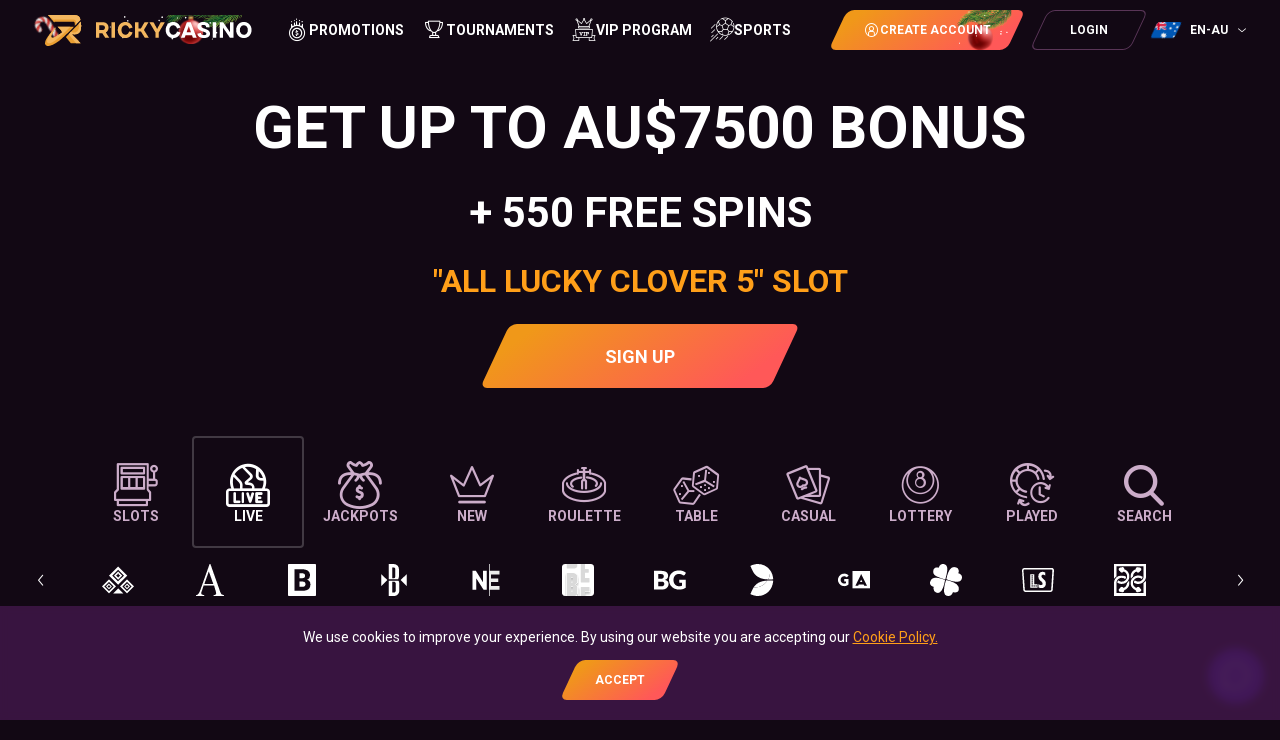

--- FILE ---
content_type: text/html; charset=utf-8
request_url: https://www.rickycasino4.com/en-AU/games/live
body_size: 74687
content:
<!DOCTYPE html><html lang="en-AU"><head><base href="https://www.rickycasino4.com/en-AU/games"><meta charset="UTF-8"><title>Long List of Live Casino Games Gaining Popularity</title><meta name="viewport" content="width=device-width,initial-scale=1,user-scalable=no"><meta http-equiv="X-UA-Compatible" content="ie=edge"><meta name="format-detection" content="telephone=no"><style>body{margin:0}body #canvas{background:#181a1f}body #html-spinner{width:40px;height:40px;border:5px solid #ff9f19;border-top:5px solid #181a1f;box-sizing:border-box}@font-face{font-family:Roboto;font-display:block;src:url([data-uri]);font-style:normal;font-weight:400}@font-face{font-family:Roboto;font-display:block;src:url([data-uri]);font-style:normal;font-weight:700}@font-face{font-family:font-icons;font-weight:400;font-style:normal;font-display:block;src:url([data-uri])}.font-icons{font-family:font-icons!important}</style><link rel="preconnect" href="https://fonts.googleapis.com"><link rel="preconnect" href="https://fonts.gstatic.com" crossorigin=""><link href="https://fonts.googleapis.com/css2?family=Roboto:ital,wght@0,100;0,300;0,400;0,500;0,700;0,900;1,100;1,300;1,400;1,500;1,700;1,900&amp;display=swap" rel="stylesheet" as="style" onload="this.onload=null;this.rel='stylesheet'"><link href="/js/defaultVendors.9e0e6b52.js" rel="preload" as="script"><link href="/js/common.6f15e28e.js" rel="preload" as="script"><link href="/js/main.44e67e59.js" rel="preload" as="script"><link href="/js/runtime.bf55bb89.js" rel="preload" as="script"><link href="/css/defaultVendors.6430122f.css" rel="stylesheet" as="style" onload="this.onload=null;this.rel='stylesheet'"><link href="/css/main.e84ba7ea.css" rel="stylesheet" as="style" onload="this.onload=null;this.rel='stylesheet'"><link rel="manifest" href="/manifest.json" crossorigin="use-credentials"><link href="/css/common.df662ced.css" rel="stylesheet" as="style" onload="this.onload=null;this.rel='stylesheet'"><link href="https://netcontent.cc" rel="preconnect"><style>#canvas{width:100%;height:100%;display:flex;align-items:center;justify-content:center;position:fixed}#html-spinner{width:60px;height:60px;border:4px solid #d3d3d3;border-top:4px solid #000;border-radius:50%;-webkit-transition-property:-webkit-transform;-webkit-transition-duration:1.2s;-webkit-animation-name:rotate;-webkit-animation-iteration-count:infinite;-webkit-animation-timing-function:linear;-moz-transition-property:-moz-transform;-moz-animation-name:rotate;-moz-animation-duration:1.2s;-moz-animation-iteration-count:infinite;-moz-animation-timing-function:linear;transition-property:transform;animation-name:rotate;animation-duration:1.2s;animation-iteration-count:infinite;animation-timing-function:linear}@-webkit-keyframes rotate{from{-webkit-transform:rotate(0)}to{-webkit-transform:rotate(360deg)}}@-moz-keyframes rotate{from{-moz-transform:rotate(0)}to{-moz-transform:rotate(360deg)}}@keyframes rotate{from{transform:rotate(0)}to{transform:rotate(360deg)}}</style><link rel="canonical" href="https://www.rickycasino4.com/games/live" data-rh="true"><link rel="icon" href="/images/favicon.webp" type="image/png" sizes="any" data-rh="true"><link rel="shortcut icon" href="/images/favicon.webp" type="image/png" data-rh="true"><link rel="apple-touch-icon" href="/images/pwa/32x32.png" data-rh="true"><link rel="apple-touch-icon" sizes="152x152" href="/images/pwa/152x152.png" data-rh="true"><link rel="apple-touch-icon" sizes="180x180" href="/images/pwa/180x180.png" data-rh="true"><link rel="apple-touch-icon" sizes="167x167" href="/images/pwa/167x167.png" data-rh="true"><link rel="apple-touch-startup-image" href="/images/pwa/512x512.png" data-rh="true"><link rel="alternate" hreflang="x-default" href="https://www.rickycasino4.com/games/live" data-rh="true"><meta name="google-site-verification" content="A9N32fJ5kBTSqF5La5EkYGyHuDJJ0fqBGciTogvWOLQ" data-rh="true"><meta name="google-site-verification" content="SIoQPdF483EesBtfxnBl3a_5EeY6gjBHdGGAPeC8Ir0" data-rh="true"><meta name="ahrefs-site-verification" content="e23f284f911e8e59f2793bc2bb8879d8b46e175adee2c270f3e2acff00084772" data-rh="true"><link rel="stylesheet" type="text/css" href="/css/pages_games-tsx.1fb7c1e4.css"><link rel="alternate" hreflang="en" href="https://www.rickycasino4.com/games/live" data-rh="true"><link rel="alternate" hreflang="de" href="https://www.rickycasino4.com/de/games/live" data-rh="true"><link rel="alternate" hreflang="en-AU" href="https://www.rickycasino4.com/en-AU/games/live" data-rh="true"><link rel="alternate" hreflang="en-CA" href="https://www.rickycasino4.com/en-CA/games/live" data-rh="true"><link rel="alternate" hreflang="en-NZ" href="https://www.rickycasino4.com/en-NZ/games/live" data-rh="true"><link rel="alternate" hreflang="fr-CA" href="https://www.rickycasino4.com/fr-CA/games/live" data-rh="true"><link rel="alternate" hreflang="de-CH" href="https://www.rickycasino4.com/de-CH/games/live" data-rh="true"><link rel="stylesheet" type="text/css" href="/css/cms-pages_en-AU-tournaments-index-tsx.23f5013e.css"><meta name="description" content="Receive a Great Live Casino Gaming Experience, Grab Huge Bonuses and Play" data-rh="true"></head><body class="body body--en-AU"><div id="root"><div class="rnc__base "><div class="rnc__notification-container--top-full"></div><div class="rnc__notification-container--bottom-full"></div><div class="rnc__notification-container--top-left"></div><div class="rnc__notification-container--top-right"></div><div class="rnc__notification-container--bottom-left"></div><div class="rnc__notification-container--bottom-right"></div><div class="rnc__notification-container--top-center"></div><div class="rnc__notification-container--center"><div class="rnc__util--flex-center"></div></div><div class="rnc__notification-container--bottom-center"></div></div><div class="layout default"><header class="layout__header header"><a class="header__logo scroll-top-logo scroll-top-logo--christmas link" target="_self" data-testid="Link__default" variant="primary" href="/en-AU"><div class="Image--ssr Image--ssr--preview"></div></a><ul class="header__menu top-menu"><li class="top-menu__item"><a class="top-menu__link top-menu__link--promotions link" target="_self" data-testid="Link__default" variant="primary" href="/en-AU/promotions"><i class="top-menu__icon font-icons font-icons--top-menu-promotions"></i><span>Promotions</span></a></li><li class="top-menu__item"><a class="top-menu__link top-menu__link--tournaments link" target="_self" data-testid="Link__default" variant="primary" href="/en-AU/tournaments"><i class="top-menu__icon font-icons font-icons--top-menu-tournaments"></i><span>Tournaments</span></a></li><li class="top-menu__item"><a class="top-menu__link top-menu__link--vip-program link" target="_self" data-testid="Link__default" variant="primary" href="/en-AU/vip-program"><i class="top-menu__icon font-icons font-icons--top-menu-vip-program"></i><span>VIP Program</span></a></li><li class="top-menu__item"><a class="top-menu__link top-menu__link--sports link" href="sports" target="_self" rel="noreferrer"><i class="top-menu__icon font-icons font-icons--top-menu-sports"></i><span>Sports</span></a></li></ul><a class="header__button header__button--sign-up link-btn link-btn--primary link-btn--christmas" data-testid="Link__button" href="/en-AU/games/live?sign-up=modal"><span class="link-btn__decoration link-btn__decoration--left"></span><div><i class="header__button-icon font-icons font-icons--profile"></i>Create Account</div><span class="link-btn__decoration link-btn__decoration--right"></span></a><a class="header__button link-btn link-btn--secondary" data-testid="Link__button" href="/en-AU/games/live?sign-in=modal"><span class="link-btn__decoration link-btn__decoration--left"></span><div>Login</div><span class="link-btn__decoration link-btn__decoration--right"></span></a><div class="header__locales player-language-select select-language-icons-with-code" role="combobox" aria-expanded="false" aria-haspopup="listbox" aria-labelledby="lang-select-label"><div class="select-language-icons-with-code__button" aria-autocomplete="list" aria-labelledby="lang-select-label" autocomplete="off" value="en-AU" id="lang-select" inputref="[object Object]"><div class="select-language-icons-with-code__button-inner"><div class="select-language-icons-with-code__icon"><img class="flag-icon Image--ssr Image--ssr--loaded" alt="en-AU" src="https://netcontent.cc/i/flags/rectangular/en-AU.svg" loading="lazy"><div class="flag-icon Image--ssr Image--ssr--preview Image--ssr--is-skeleton"><div class="skeleton-box"><div class="skeleton-box__inner"></div></div></div></div><div class="select-language-icons-with-code__code">en-AU</div></div><div class="select-language-icons-with-code__caret"><i class="font-icons font-icons--select"></i></div></div><div class="select-language-icons-with-code__container"><ul class="select-language-icons-with-code__list" role="listbox" aria-labelledby="lang-select-label" id="lang-select-menu"><li class="select-language-icons-with-code__item"><a class="select-language-icons-with-code__link option-link link" target="_self" data-testid="Link__default" variant="primary" id="lang-select-item-0" role="option" aria-selected="false" href="/games/live"><div class="option-link__content"><div class="select-language-icons-with-code__icon"><img class="flag-icon Image--ssr Image--ssr--loaded" alt="en" src="https://netcontent.cc/i/flags/rectangular/en.svg" loading="lazy"><div class="flag-icon Image--ssr Image--ssr--preview Image--ssr--is-skeleton"><div class="skeleton-box"><div class="skeleton-box__inner"></div></div></div></div><div class="select-language-icons-with-code__code">English</div></div></a></li><li class="select-language-icons-with-code__item"><a class="select-language-icons-with-code__link option-link link" target="_self" data-testid="Link__default" variant="primary" id="lang-select-item-1" role="option" aria-selected="false" href="/de/games/live"><div class="option-link__content"><div class="select-language-icons-with-code__icon"><img class="flag-icon Image--ssr Image--ssr--loaded" alt="de" src="https://netcontent.cc/i/flags/rectangular/de.svg" loading="lazy"><div class="flag-icon Image--ssr Image--ssr--preview Image--ssr--is-skeleton"><div class="skeleton-box"><div class="skeleton-box__inner"></div></div></div></div><div class="select-language-icons-with-code__code">German</div></div></a></li><li class="select-language-icons-with-code__item"><a class="select-language-icons-with-code__link option-link link" target="_self" data-testid="Link__default" variant="primary" id="lang-select-item-2" role="option" aria-selected="false" href="/en-CA/games/live"><div class="option-link__content"><div class="select-language-icons-with-code__icon"><img class="flag-icon Image--ssr Image--ssr--loaded" alt="en-CA" src="https://netcontent.cc/i/flags/rectangular/en-CA.svg" loading="lazy"><div class="flag-icon Image--ssr Image--ssr--preview Image--ssr--is-skeleton"><div class="skeleton-box"><div class="skeleton-box__inner"></div></div></div></div><div class="select-language-icons-with-code__code">English - Canada</div></div></a></li><li class="select-language-icons-with-code__item"><a class="select-language-icons-with-code__link option-link link" target="_self" data-testid="Link__default" variant="primary" id="lang-select-item-3" role="option" aria-selected="false" href="/en-NZ/games/live"><div class="option-link__content"><div class="select-language-icons-with-code__icon"><img class="flag-icon Image--ssr Image--ssr--loaded" alt="en-NZ" src="https://netcontent.cc/i/flags/rectangular/en-NZ.svg" loading="lazy"><div class="flag-icon Image--ssr Image--ssr--preview Image--ssr--is-skeleton"><div class="skeleton-box"><div class="skeleton-box__inner"></div></div></div></div><div class="select-language-icons-with-code__code">English - New Zealand</div></div></a></li><li class="select-language-icons-with-code__item"><a class="select-language-icons-with-code__link option-link link" target="_self" data-testid="Link__default" variant="primary" id="lang-select-item-4" role="option" aria-selected="false" href="/fr-CA/games/live"><div class="option-link__content"><div class="select-language-icons-with-code__icon"><img class="flag-icon Image--ssr Image--ssr--loaded" alt="fr-CA" src="https://netcontent.cc/i/flags/rectangular/fr-CA.svg" loading="lazy"><div class="flag-icon Image--ssr Image--ssr--preview Image--ssr--is-skeleton"><div class="skeleton-box"><div class="skeleton-box__inner"></div></div></div></div><div class="select-language-icons-with-code__code">French - Canada</div></div></a></li><li class="select-language-icons-with-code__item"><a class="select-language-icons-with-code__link option-link link" target="_self" data-testid="Link__default" variant="primary" id="lang-select-item-5" role="option" aria-selected="false" href="/de-CH/games/live"><div class="option-link__content"><div class="select-language-icons-with-code__icon"><img class="flag-icon Image--ssr Image--ssr--loaded" alt="de-CH" src="https://netcontent.cc/i/flags/rectangular/de-CH.svg" loading="lazy"><div class="flag-icon Image--ssr Image--ssr--preview Image--ssr--is-skeleton"><div class="skeleton-box"><div class="skeleton-box__inner"></div></div></div></div><div class="select-language-icons-with-code__code">German - Switzerland</div></div></a></li></ul></div></div><div class="header__bar-wrapper"><div class="header__bar bar-controller"><a class="bar-controller__button link" target="_self" data-testid="Link__default" variant="primary" href="/en-AU/games/live?bar=modal"><i class="bar-controller__button-inner font-icons font-icons--bar"></i></a></div></div></header><main class="layout__main"><div class="filter-layout"><div class="games"><div class="container"><div class="main-banner"><p class="main-banner__text main-banner__text--main">GET UP TO AU$7500 BONUS</p><p class="main-banner__text main-banner__text--secondary">+ 550 FREE SPINS</p><p class="main-banner__text main-banner__text--extra main-banner__text--colored">"ALL LUCKY CLOVER 5" SLOT</p><a class="main-banner__button btn--large deposit-button link-btn link-btn--primary" data-testid="Link__button" href="/en-AU/games/live?sign-up=modal"><span class="link-btn__decoration link-btn__decoration--left"></span><div>Sign Up</div><span class="link-btn__decoration link-btn__decoration--right"></span></a><div class="main-banner__background"><img class="Image--ssr Image--ssr--loaded" src="/cms/rails/active_storage/blobs/redirect/eyJfcmFpbHMiOnsibWVzc2FnZSI6IkJBaHBBeTNYQmc9PSIsImV4cCI6bnVsbCwicHVyIjoiYmxvYl9pZCJ9fQ==--6a7323beade3fda0089dd17158e53fb6fcaf3642/home-background.webp" loading="lazy"><div class="Image--ssr Image--ssr--preview"></div></div></div><div class="games__section"><div class="games__filter"><div class="games-filter"><div class="game-category-menu-v2"><div class="game-category-menu-v2__list-container"><div class="game-category-menu-v2__list"><div class="game-category-menu-v2__item"><a class="game-category-menu-v2__link link" target="_self" data-testid="Link__default" variant="primary" href="/en-AU/games/slots"><i class="game-category-menu-v2__icon font-icons font-icons--category_slots"></i><span class="game-category-menu-v2__name">Slots</span></a></div><div class="game-category-menu-v2__item"><a aria-current="page" class="game-category-menu-v2__link link active" target="_self" data-testid="Link__default" variant="primary" href="/en-AU/games/live"><i class="game-category-menu-v2__icon font-icons font-icons--category_live"></i><span class="game-category-menu-v2__name">Live</span></a></div><div class="game-category-menu-v2__item"><a class="game-category-menu-v2__link link" target="_self" data-testid="Link__default" variant="primary" href="/en-AU/games/jackpot"><i class="game-category-menu-v2__icon font-icons font-icons--category_jackpot"></i><span class="game-category-menu-v2__name">Jackpots</span></a></div><div class="game-category-menu-v2__item"><a class="game-category-menu-v2__link link" target="_self" data-testid="Link__default" variant="primary" href="/en-AU/games/new"><i class="game-category-menu-v2__icon font-icons font-icons--category_new"></i><span class="game-category-menu-v2__name">New</span></a></div><div class="game-category-menu-v2__item"><a class="game-category-menu-v2__link link" target="_self" data-testid="Link__default" variant="primary" href="/en-AU/games/roulette"><i class="game-category-menu-v2__icon font-icons font-icons--category_roulette"></i><span class="game-category-menu-v2__name">Roulette</span></a></div><div class="game-category-menu-v2__item"><a class="game-category-menu-v2__link link" target="_self" data-testid="Link__default" variant="primary" href="/en-AU/games/table"><i class="game-category-menu-v2__icon font-icons font-icons--category_table"></i><span class="game-category-menu-v2__name">Table</span></a></div><div class="game-category-menu-v2__item"><a class="game-category-menu-v2__link link" target="_self" data-testid="Link__default" variant="primary" href="/en-AU/games/casual"><i class="game-category-menu-v2__icon font-icons font-icons--category_casual"></i><span class="game-category-menu-v2__name">Casual</span></a></div><div class="game-category-menu-v2__item"><a class="game-category-menu-v2__link link" target="_self" data-testid="Link__default" variant="primary" href="/en-AU/games/lottery"><i class="game-category-menu-v2__icon font-icons font-icons--category_lottery"></i><span class="game-category-menu-v2__name">Lottery</span></a></div><div class="game-category-menu-v2__item"><a class="game-category-menu-v2__link link" target="_self" data-testid="Link__default" variant="primary" href="/en-AU/games/played"><i class="game-category-menu-v2__icon font-icons font-icons--category_played"></i><span class="game-category-menu-v2__name">Played</span></a></div><div class="game-category-menu-v2__item game-category-menu-v2__item--search"><button class="game-category-menu-v2__link game-category-menu-v2__search text-btn text-btn--primary" data-testid="Button__text-button"><i class="game-category-menu-v2__icon font-icons font-icons--search"></i><span class="game-category-menu-v2__name">search</span></button></div></div></div><div class="game-category-menu-v2__search-bar"><div class="select-games-search-static" role="combobox" aria-expanded="false" aria-haspopup="listbox" aria-labelledby="games-search-label"><div class="select-games-search-static__input-container"><div class="select-games-search-static__input input-search input-search--default input-search--empty"><div class="input-search__left-container"><i class="select-games-search-static__search-icon font-icons font-icons--search"></i></div><input class="input-search__native" name="games-search" type="text" autocomplete="off" placeholder="Search your favorite game" aria-autocomplete="list" aria-labelledby="games-search-label" id="games-search" value=""><div class="input-search__focus-container"></div></div></div><div class="select-games-search-static__dropdown select-games-search-static__dropdown--hide" role="listbox" aria-labelledby="games-search-label" id="games-search-menu"><p class="select-games-search-static__nothing-found">Nothing found for your request...</p><div class="select-games-search-static__footer"></div></div></div></div></div><div class="games-page-provider-filter-slider"><div><div class="slick-slider games-page-provider-filter-slider__slider providers-slider slick-initialized" dir="ltr"><button class="slick-arrow slick-prev slick-disabled slick-arrow"><i class="font-icons font-icons--left"></i></button><div class="slick-list"><div class="slick-track" style="width: 40112px; opacity: 1; transform: translate3d(0px, 0px, 0px);"><div data-index="0" class="slick-slide slick-active slick-current" tabindex="-1" aria-hidden="false" style="outline: none;"><div><div tabindex="-1" style="width: 100%; display: inline-block;"><a class="games-page-provider-filter-slider__link link" target="_self" data-testid="Link__default" variant="primary" activeclassname="games-page-provider-filter-slider__link--active" href="/en-AU/games/all/netgame"><div class="games-page-provider-filter-slider__icon"><img class="Image--ssr Image--ssr--loaded" alt="NetGame" src="https://netcontent.cc/logos/providers_small/white/netgame.svg" loading="lazy"><div class="Image--ssr Image--ssr--preview"></div><span class="games-page-provider-filter-slider__alt-preview">NetGame</span></div></a></div></div></div><div data-index="1" class="slick-slide" tabindex="-1" aria-hidden="true" style="outline: none;"><div><div tabindex="-1" style="width: 100%; display: inline-block;"><a class="games-page-provider-filter-slider__link link" target="_self" data-testid="Link__default" variant="primary" activeclassname="games-page-provider-filter-slider__link--active" href="/en-AU/games/all/amatic"><div class="games-page-provider-filter-slider__icon"><img class="Image--ssr Image--ssr--loaded" alt="Amatic" src="https://netcontent.cc/logos/providers_small/white/amatic.svg" loading="lazy"><div class="Image--ssr Image--ssr--preview"></div><span class="games-page-provider-filter-slider__alt-preview">Amatic</span></div></a></div></div></div><div data-index="2" class="slick-slide" tabindex="-1" aria-hidden="true" style="outline: none;"><div><div tabindex="-1" style="width: 100%; display: inline-block;"><a class="games-page-provider-filter-slider__link link" target="_self" data-testid="Link__default" variant="primary" activeclassname="games-page-provider-filter-slider__link--active" href="/en-AU/games/all/bgaming"><div class="games-page-provider-filter-slider__icon"><img class="Image--ssr Image--ssr--loaded" alt="BGaming" src="https://netcontent.cc/logos/providers_small/white/bgaming.svg" loading="lazy"><div class="Image--ssr Image--ssr--preview"></div><span class="games-page-provider-filter-slider__alt-preview">BGaming</span></div></a></div></div></div><div data-index="3" class="slick-slide" tabindex="-1" aria-hidden="true" style="outline: none;"><div><div tabindex="-1" style="width: 100%; display: inline-block;"><a class="games-page-provider-filter-slider__link link" target="_self" data-testid="Link__default" variant="primary" activeclassname="games-page-provider-filter-slider__link--active" href="/en-AU/games/all/bsg"><div class="games-page-provider-filter-slider__icon"><img class="Image--ssr Image--ssr--loaded" alt="Betsoft Gaming" src="https://netcontent.cc/logos/providers_small/white/bsg.svg" loading="lazy"><div class="Image--ssr Image--ssr--preview"></div><span class="games-page-provider-filter-slider__alt-preview">Betsoft Gaming</span></div></a></div></div></div><div data-index="4" class="slick-slide" tabindex="-1" aria-hidden="true" style="outline: none;"><div><div tabindex="-1" style="width: 100%; display: inline-block;"><a class="games-page-provider-filter-slider__link link" target="_self" data-testid="Link__default" variant="primary" activeclassname="games-page-provider-filter-slider__link--active" href="/en-AU/games/all/netent"><div class="games-page-provider-filter-slider__icon"><img class="Image--ssr Image--ssr--loaded" alt="Netent" src="https://netcontent.cc/logos/providers_small/white/netent.svg" loading="lazy"><div class="Image--ssr Image--ssr--preview"></div><span class="games-page-provider-filter-slider__alt-preview">Netent</span></div></a></div></div></div><div data-index="5" class="slick-slide" tabindex="-1" aria-hidden="true" style="outline: none;"><div><div tabindex="-1" style="width: 100%; display: inline-block;"><a class="games-page-provider-filter-slider__link link" target="_self" data-testid="Link__default" variant="primary" activeclassname="games-page-provider-filter-slider__link--active" href="/en-AU/games/all/belatra"><div class="games-page-provider-filter-slider__icon"><img class="Image--ssr Image--ssr--loaded" alt="Belatra" src="https://netcontent.cc/logos/providers_small/white/belatra.svg" loading="lazy"><div class="Image--ssr Image--ssr--preview"></div><span class="games-page-provider-filter-slider__alt-preview">Belatra</span></div></a></div></div></div><div data-index="6" class="slick-slide" tabindex="-1" aria-hidden="true" style="outline: none;"><div><div tabindex="-1" style="width: 100%; display: inline-block;"><a class="games-page-provider-filter-slider__link link" target="_self" data-testid="Link__default" variant="primary" activeclassname="games-page-provider-filter-slider__link--active" href="/en-AU/games/all/booming"><div class="games-page-provider-filter-slider__icon"><img class="Image--ssr Image--ssr--loaded" alt="Booming Games" src="https://netcontent.cc/logos/providers_small/white/booming.svg" loading="lazy"><div class="Image--ssr Image--ssr--preview"></div><span class="games-page-provider-filter-slider__alt-preview">Booming Games</span></div></a></div></div></div><div data-index="7" class="slick-slide" tabindex="-1" aria-hidden="true" style="outline: none;"><div><div tabindex="-1" style="width: 100%; display: inline-block;"><a class="games-page-provider-filter-slider__link link" target="_self" data-testid="Link__default" variant="primary" activeclassname="games-page-provider-filter-slider__link--active" href="/en-AU/games/all/evolution"><div class="games-page-provider-filter-slider__icon"><img class="Image--ssr Image--ssr--loaded" alt="Evolution" src="https://netcontent.cc/logos/providers_small/white/evolution.svg" loading="lazy"><div class="Image--ssr Image--ssr--preview"></div><span class="games-page-provider-filter-slider__alt-preview">Evolution</span></div></a></div></div></div><div data-index="8" class="slick-slide" tabindex="-1" aria-hidden="true" style="outline: none;"><div><div tabindex="-1" style="width: 100%; display: inline-block;"><a class="games-page-provider-filter-slider__link link" target="_self" data-testid="Link__default" variant="primary" activeclassname="games-page-provider-filter-slider__link--active" href="/en-AU/games/all/gameart"><div class="games-page-provider-filter-slider__icon"><img class="Image--ssr Image--ssr--loaded" alt="GameArt" src="https://netcontent.cc/logos/providers_small/white/gameart.svg" loading="lazy"><div class="Image--ssr Image--ssr--preview"></div><span class="games-page-provider-filter-slider__alt-preview">GameArt</span></div></a></div></div></div><div data-index="9" class="slick-slide" tabindex="-1" aria-hidden="true" style="outline: none;"><div><div tabindex="-1" style="width: 100%; display: inline-block;"><a class="games-page-provider-filter-slider__link link" target="_self" data-testid="Link__default" variant="primary" activeclassname="games-page-provider-filter-slider__link--active" href="/en-AU/games/all/lucky"><div class="games-page-provider-filter-slider__icon"><img class="Image--ssr Image--ssr--loaded" alt="Lucky" src="https://netcontent.cc/logos/providers_small/white/lucky.svg" loading="lazy"><div class="Image--ssr Image--ssr--preview"></div><span class="games-page-provider-filter-slider__alt-preview">Lucky</span></div></a></div></div></div><div data-index="10" class="slick-slide" tabindex="-1" aria-hidden="true" style="outline: none;"><div><div tabindex="-1" style="width: 100%; display: inline-block;"><a class="games-page-provider-filter-slider__link link" target="_self" data-testid="Link__default" variant="primary" activeclassname="games-page-provider-filter-slider__link--active" href="/en-AU/games/all/luckystreak"><div class="games-page-provider-filter-slider__icon"><img class="Image--ssr Image--ssr--loaded" alt="Luckystreak" src="https://netcontent.cc/logos/providers_small/white/luckystreak.svg" loading="lazy"><div class="Image--ssr Image--ssr--preview"></div><span class="games-page-provider-filter-slider__alt-preview">Luckystreak</span></div></a></div></div></div><div data-index="11" class="slick-slide" tabindex="-1" aria-hidden="true" style="outline: none;"><div><div tabindex="-1" style="width: 100%; display: inline-block;"><a class="games-page-provider-filter-slider__link link" target="_self" data-testid="Link__default" variant="primary" activeclassname="games-page-provider-filter-slider__link--active" href="/en-AU/games/all/mascot"><div class="games-page-provider-filter-slider__icon"><img class="Image--ssr Image--ssr--loaded" alt="Mascot" src="https://netcontent.cc/logos/providers_small/white/mascot.svg" loading="lazy"><div class="Image--ssr Image--ssr--preview"></div><span class="games-page-provider-filter-slider__alt-preview">Mascot</span></div></a></div></div></div><div data-index="12" class="slick-slide" tabindex="-1" aria-hidden="true" style="outline: none;"><div><div tabindex="-1" style="width: 100%; display: inline-block;"><a class="games-page-provider-filter-slider__link link" target="_self" data-testid="Link__default" variant="primary" activeclassname="games-page-provider-filter-slider__link--active" href="/en-AU/games/all/nolimit"><div class="games-page-provider-filter-slider__icon"><img class="Image--ssr Image--ssr--loaded" alt="Nolimit" src="https://netcontent.cc/logos/providers_small/white/nolimit.svg" loading="lazy"><div class="Image--ssr Image--ssr--preview"></div><span class="games-page-provider-filter-slider__alt-preview">Nolimit</span></div></a></div></div></div><div data-index="13" class="slick-slide" tabindex="-1" aria-hidden="true" style="outline: none;"><div><div tabindex="-1" style="width: 100%; display: inline-block;"><a class="games-page-provider-filter-slider__link link" target="_self" data-testid="Link__default" variant="primary" activeclassname="games-page-provider-filter-slider__link--active" href="/en-AU/games/all/platipus"><div class="games-page-provider-filter-slider__icon"><span></span><div class="Image--ssr Image--ssr--preview"></div><span class="games-page-provider-filter-slider__alt-preview">Platipus</span></div></a></div></div></div><div data-index="14" class="slick-slide" tabindex="-1" aria-hidden="true" style="outline: none;"><div><div tabindex="-1" style="width: 100%; display: inline-block;"><a class="games-page-provider-filter-slider__link link" target="_self" data-testid="Link__default" variant="primary" activeclassname="games-page-provider-filter-slider__link--active" href="/en-AU/games/all/playson"><div class="games-page-provider-filter-slider__icon"><span></span><div class="Image--ssr Image--ssr--preview"></div><span class="games-page-provider-filter-slider__alt-preview">Playson</span></div></a></div></div></div><div data-index="15" class="slick-slide" tabindex="-1" aria-hidden="true" style="outline: none;"><div><div tabindex="-1" style="width: 100%; display: inline-block;"><a class="games-page-provider-filter-slider__link link" target="_self" data-testid="Link__default" variant="primary" activeclassname="games-page-provider-filter-slider__link--active" href="/en-AU/games/all/pragmaticplay"><div class="games-page-provider-filter-slider__icon"><span></span><div class="Image--ssr Image--ssr--preview"></div><span class="games-page-provider-filter-slider__alt-preview">Pragmatic Play</span></div></a></div></div></div><div data-index="16" class="slick-slide" tabindex="-1" aria-hidden="true" style="outline: none;"><div><div tabindex="-1" style="width: 100%; display: inline-block;"><a class="games-page-provider-filter-slider__link link" target="_self" data-testid="Link__default" variant="primary" activeclassname="games-page-provider-filter-slider__link--active" href="/en-AU/games/all/redtiger"><div class="games-page-provider-filter-slider__icon"><span></span><div class="Image--ssr Image--ssr--preview"></div><span class="games-page-provider-filter-slider__alt-preview">Red Tiger Gaming</span></div></a></div></div></div><div data-index="17" class="slick-slide" tabindex="-1" aria-hidden="true" style="outline: none;"><div><div tabindex="-1" style="width: 100%; display: inline-block;"><a class="games-page-provider-filter-slider__link link" target="_self" data-testid="Link__default" variant="primary" activeclassname="games-page-provider-filter-slider__link--active" href="/en-AU/games/all/relax"><div class="games-page-provider-filter-slider__icon"><span></span><div class="Image--ssr Image--ssr--preview"></div><span class="games-page-provider-filter-slider__alt-preview">Relax Gaming</span></div></a></div></div></div><div data-index="18" class="slick-slide" tabindex="-1" aria-hidden="true" style="outline: none;"><div><div tabindex="-1" style="width: 100%; display: inline-block;"><a class="games-page-provider-filter-slider__link link" target="_self" data-testid="Link__default" variant="primary" activeclassname="games-page-provider-filter-slider__link--active" href="/en-AU/games/all/thunderkick"><div class="games-page-provider-filter-slider__icon"><span></span><div class="Image--ssr Image--ssr--preview"></div><span class="games-page-provider-filter-slider__alt-preview">Thunderkick</span></div></a></div></div></div><div data-index="19" class="slick-slide" tabindex="-1" aria-hidden="true" style="outline: none;"><div><div tabindex="-1" style="width: 100%; display: inline-block;"><a class="games-page-provider-filter-slider__link link" target="_self" data-testid="Link__default" variant="primary" activeclassname="games-page-provider-filter-slider__link--active" href="/en-AU/games/all/yggdrasil"><div class="games-page-provider-filter-slider__icon"><span></span><div class="Image--ssr Image--ssr--preview"></div><span class="games-page-provider-filter-slider__alt-preview">Yggdrasil</span></div></a></div></div></div><div data-index="20" class="slick-slide" tabindex="-1" aria-hidden="true" style="outline: none;"><div><div tabindex="-1" style="width: 100%; display: inline-block;"><a class="games-page-provider-filter-slider__link link" target="_self" data-testid="Link__default" variant="primary" activeclassname="games-page-provider-filter-slider__link--active" href="/en-AU/games/all/retrogaming"><div class="games-page-provider-filter-slider__icon"><span></span><div class="Image--ssr Image--ssr--preview"></div><span class="games-page-provider-filter-slider__alt-preview">Retrogaming</span></div></a></div></div></div><div data-index="21" class="slick-slide" tabindex="-1" aria-hidden="true" style="outline: none;"><div><div tabindex="-1" style="width: 100%; display: inline-block;"><a class="games-page-provider-filter-slider__link link" target="_self" data-testid="Link__default" variant="primary" activeclassname="games-page-provider-filter-slider__link--active" href="/en-AU/games/all/onlyplay"><div class="games-page-provider-filter-slider__icon"><span></span><div class="Image--ssr Image--ssr--preview"></div><span class="games-page-provider-filter-slider__alt-preview">Onlyplay</span></div></a></div></div></div><div data-index="22" class="slick-slide" tabindex="-1" aria-hidden="true" style="outline: none;"><div><div tabindex="-1" style="width: 100%; display: inline-block;"><a class="games-page-provider-filter-slider__link link" target="_self" data-testid="Link__default" variant="primary" activeclassname="games-page-provider-filter-slider__link--active" href="/en-AU/games/all/zillion"><div class="games-page-provider-filter-slider__icon"><span></span><div class="Image--ssr Image--ssr--preview"></div><span class="games-page-provider-filter-slider__alt-preview">Zillion</span></div></a></div></div></div><div data-index="23" class="slick-slide" tabindex="-1" aria-hidden="true" style="outline: none;"><div><div tabindex="-1" style="width: 100%; display: inline-block;"><a class="games-page-provider-filter-slider__link link" target="_self" data-testid="Link__default" variant="primary" activeclassname="games-page-provider-filter-slider__link--active" href="/en-AU/games/all/fugaso"><div class="games-page-provider-filter-slider__icon"><span></span><div class="Image--ssr Image--ssr--preview"></div><span class="games-page-provider-filter-slider__alt-preview">Fugaso</span></div></a></div></div></div><div data-index="24" class="slick-slide" tabindex="-1" aria-hidden="true" style="outline: none;"><div><div tabindex="-1" style="width: 100%; display: inline-block;"><a class="games-page-provider-filter-slider__link link" target="_self" data-testid="Link__default" variant="primary" activeclassname="games-page-provider-filter-slider__link--active" href="/en-AU/games/all/kagaming"><div class="games-page-provider-filter-slider__icon"><span></span><div class="Image--ssr Image--ssr--preview"></div><span class="games-page-provider-filter-slider__alt-preview">KA Gaming</span></div></a></div></div></div><div data-index="25" class="slick-slide" tabindex="-1" aria-hidden="true" style="outline: none;"><div><div tabindex="-1" style="width: 100%; display: inline-block;"><a class="games-page-provider-filter-slider__link link" target="_self" data-testid="Link__default" variant="primary" activeclassname="games-page-provider-filter-slider__link--active" href="/en-AU/games/all/1spin4win"><div class="games-page-provider-filter-slider__icon"><span></span><div class="Image--ssr Image--ssr--preview"></div><span class="games-page-provider-filter-slider__alt-preview">1spin4win</span></div></a></div></div></div><div data-index="26" class="slick-slide" tabindex="-1" aria-hidden="true" style="outline: none;"><div><div tabindex="-1" style="width: 100%; display: inline-block;"><a class="games-page-provider-filter-slider__link link" target="_self" data-testid="Link__default" variant="primary" activeclassname="games-page-provider-filter-slider__link--active" href="/en-AU/games/all/reevo"><div class="games-page-provider-filter-slider__icon"><span></span><div class="Image--ssr Image--ssr--preview"></div><span class="games-page-provider-filter-slider__alt-preview">Reevo</span></div></a></div></div></div><div data-index="27" class="slick-slide" tabindex="-1" aria-hidden="true" style="outline: none;"><div><div tabindex="-1" style="width: 100%; display: inline-block;"><a class="games-page-provider-filter-slider__link link" target="_self" data-testid="Link__default" variant="primary" activeclassname="games-page-provider-filter-slider__link--active" href="/en-AU/games/all/avatarux"><div class="games-page-provider-filter-slider__icon"><span></span><div class="Image--ssr Image--ssr--preview"></div><span class="games-page-provider-filter-slider__alt-preview">AvatarUX</span></div></a></div></div></div><div data-index="28" class="slick-slide" tabindex="-1" aria-hidden="true" style="outline: none;"><div><div tabindex="-1" style="width: 100%; display: inline-block;"><a class="games-page-provider-filter-slider__link link" target="_self" data-testid="Link__default" variant="primary" activeclassname="games-page-provider-filter-slider__link--active" href="/en-AU/games/all/3oaks"><div class="games-page-provider-filter-slider__icon"><span></span><div class="Image--ssr Image--ssr--preview"></div><span class="games-page-provider-filter-slider__alt-preview">3 Oaks</span></div></a></div></div></div><div data-index="29" class="slick-slide" tabindex="-1" aria-hidden="true" style="outline: none;"><div><div tabindex="-1" style="width: 100%; display: inline-block;"><a class="games-page-provider-filter-slider__link link" target="_self" data-testid="Link__default" variant="primary" activeclassname="games-page-provider-filter-slider__link--active" href="/en-AU/games/all/spribe"><div class="games-page-provider-filter-slider__icon"><span></span><div class="Image--ssr Image--ssr--preview"></div><span class="games-page-provider-filter-slider__alt-preview">Spribe</span></div></a></div></div></div><div data-index="30" class="slick-slide" tabindex="-1" aria-hidden="true" style="outline: none;"><div><div tabindex="-1" style="width: 100%; display: inline-block;"><a class="games-page-provider-filter-slider__link link" target="_self" data-testid="Link__default" variant="primary" activeclassname="games-page-provider-filter-slider__link--active" href="/en-AU/games/all/gamzix"><div class="games-page-provider-filter-slider__icon"><span></span><div class="Image--ssr Image--ssr--preview"></div><span class="games-page-provider-filter-slider__alt-preview">Gamzix</span></div></a></div></div></div><div data-index="31" class="slick-slide" tabindex="-1" aria-hidden="true" style="outline: none;"><div><div tabindex="-1" style="width: 100%; display: inline-block;"><a class="games-page-provider-filter-slider__link link" target="_self" data-testid="Link__default" variant="primary" activeclassname="games-page-provider-filter-slider__link--active" href="/en-AU/games/all/clawbuster"><div class="games-page-provider-filter-slider__icon"><span></span><div class="Image--ssr Image--ssr--preview"></div><span class="games-page-provider-filter-slider__alt-preview">Clawbuster</span></div></a></div></div></div><div data-index="32" class="slick-slide" tabindex="-1" aria-hidden="true" style="outline: none;"><div><div tabindex="-1" style="width: 100%; display: inline-block;"><a class="games-page-provider-filter-slider__link link" target="_self" data-testid="Link__default" variant="primary" activeclassname="games-page-provider-filter-slider__link--active" href="/en-AU/games/all/tomhornnative"><div class="games-page-provider-filter-slider__icon"><span></span><div class="Image--ssr Image--ssr--preview"></div><span class="games-page-provider-filter-slider__alt-preview">Tom Horn</span></div></a></div></div></div><div data-index="33" class="slick-slide" tabindex="-1" aria-hidden="true" style="outline: none;"><div><div tabindex="-1" style="width: 100%; display: inline-block;"><a class="games-page-provider-filter-slider__link link" target="_self" data-testid="Link__default" variant="primary" activeclassname="games-page-provider-filter-slider__link--active" href="/en-AU/games/all/swntt"><div class="games-page-provider-filter-slider__icon"><span></span><div class="Image--ssr Image--ssr--preview"></div><span class="games-page-provider-filter-slider__alt-preview">Swintt</span></div></a></div></div></div><div data-index="34" class="slick-slide" tabindex="-1" aria-hidden="true" style="outline: none;"><div><div tabindex="-1" style="width: 100%; display: inline-block;"><a class="games-page-provider-filter-slider__link link" target="_self" data-testid="Link__default" variant="primary" activeclassname="games-page-provider-filter-slider__link--active" href="/en-AU/games/all/popiplay"><div class="games-page-provider-filter-slider__icon"><span></span><div class="Image--ssr Image--ssr--preview"></div><span class="games-page-provider-filter-slider__alt-preview">Popiplay</span></div></a></div></div></div><div data-index="35" class="slick-slide" tabindex="-1" aria-hidden="true" style="outline: none;"><div><div tabindex="-1" style="width: 100%; display: inline-block;"><a class="games-page-provider-filter-slider__link link" target="_self" data-testid="Link__default" variant="primary" activeclassname="games-page-provider-filter-slider__link--active" href="/en-AU/games/all/amusnet"><div class="games-page-provider-filter-slider__icon"><span></span><div class="Image--ssr Image--ssr--preview"></div><span class="games-page-provider-filter-slider__alt-preview">Amusnet</span></div></a></div></div></div><div data-index="36" class="slick-slide" tabindex="-1" aria-hidden="true" style="outline: none;"><div><div tabindex="-1" style="width: 100%; display: inline-block;"><a class="games-page-provider-filter-slider__link link" target="_self" data-testid="Link__default" variant="primary" activeclassname="games-page-provider-filter-slider__link--active" href="/en-AU/games/all/amusnetlive"><div class="games-page-provider-filter-slider__icon"><span></span><div class="Image--ssr Image--ssr--preview"></div><span class="games-page-provider-filter-slider__alt-preview">Amusnetlive</span></div></a></div></div></div><div data-index="37" class="slick-slide" tabindex="-1" aria-hidden="true" style="outline: none;"><div><div tabindex="-1" style="width: 100%; display: inline-block;"><a class="games-page-provider-filter-slider__link link" target="_self" data-testid="Link__default" variant="primary" activeclassname="games-page-provider-filter-slider__link--active" href="/en-AU/games/all/betgames"><div class="games-page-provider-filter-slider__icon"><span></span><div class="Image--ssr Image--ssr--preview"></div><span class="games-page-provider-filter-slider__alt-preview">BetGames</span></div></a></div></div></div><div data-index="38" class="slick-slide" tabindex="-1" aria-hidden="true" style="outline: none;"><div><div tabindex="-1" style="width: 100%; display: inline-block;"><a class="games-page-provider-filter-slider__link link" target="_self" data-testid="Link__default" variant="primary" activeclassname="games-page-provider-filter-slider__link--active" href="/en-AU/games/all/spnmnl"><div class="games-page-provider-filter-slider__icon"><span></span><div class="Image--ssr Image--ssr--preview"></div><span class="games-page-provider-filter-slider__alt-preview">Spinomenal</span></div></a></div></div></div><div data-index="39" class="slick-slide" tabindex="-1" aria-hidden="true" style="outline: none;"><div><div tabindex="-1" style="width: 100%; display: inline-block;"><a class="games-page-provider-filter-slider__link link" target="_self" data-testid="Link__default" variant="primary" activeclassname="games-page-provider-filter-slider__link--active" href="/en-AU/games/all/mancala"><div class="games-page-provider-filter-slider__icon"><span></span><div class="Image--ssr Image--ssr--preview"></div><span class="games-page-provider-filter-slider__alt-preview">Mancala Gaming</span></div></a></div></div></div><div data-index="40" class="slick-slide" tabindex="-1" aria-hidden="true" style="outline: none;"><div><div tabindex="-1" style="width: 100%; display: inline-block;"><a class="games-page-provider-filter-slider__link link" target="_self" data-testid="Link__default" variant="primary" activeclassname="games-page-provider-filter-slider__link--active" href="/en-AU/games/all/voltent"><div class="games-page-provider-filter-slider__icon"><span></span><div class="Image--ssr Image--ssr--preview"></div><span class="games-page-provider-filter-slider__alt-preview">VoltEnt</span></div></a></div></div></div><div data-index="41" class="slick-slide" tabindex="-1" aria-hidden="true" style="outline: none;"><div><div tabindex="-1" style="width: 100%; display: inline-block;"><a class="games-page-provider-filter-slider__link link" target="_self" data-testid="Link__default" variant="primary" activeclassname="games-page-provider-filter-slider__link--active" href="/en-AU/games/all/beterlive"><div class="games-page-provider-filter-slider__icon"><span></span><div class="Image--ssr Image--ssr--preview"></div><span class="games-page-provider-filter-slider__alt-preview">ICONIC21</span></div></a></div></div></div><div data-index="42" class="slick-slide" tabindex="-1" aria-hidden="true" style="outline: none;"><div><div tabindex="-1" style="width: 100%; display: inline-block;"><a class="games-page-provider-filter-slider__link link" target="_self" data-testid="Link__default" variant="primary" activeclassname="games-page-provider-filter-slider__link--active" href="/en-AU/games/all/wildcatgaming"><div class="games-page-provider-filter-slider__icon"><span></span><div class="Image--ssr Image--ssr--preview"></div><span class="games-page-provider-filter-slider__alt-preview">Wildcatgaming</span></div></a></div></div></div><div data-index="43" class="slick-slide" tabindex="-1" aria-hidden="true" style="outline: none;"><div><div tabindex="-1" style="width: 100%; display: inline-block;"><a class="games-page-provider-filter-slider__link link" target="_self" data-testid="Link__default" variant="primary" activeclassname="games-page-provider-filter-slider__link--active" href="/en-AU/games/all/inout"><div class="games-page-provider-filter-slider__icon"><span></span><div class="Image--ssr Image--ssr--preview"></div><span class="games-page-provider-filter-slider__alt-preview">InOut</span></div></a></div></div></div><div data-index="44" class="slick-slide" tabindex="-1" aria-hidden="true" style="outline: none;"><div><div tabindex="-1" style="width: 100%; display: inline-block;"><a class="games-page-provider-filter-slider__link link" target="_self" data-testid="Link__default" variant="primary" activeclassname="games-page-provider-filter-slider__link--active" href="/en-AU/games/all/felixgaming"><div class="games-page-provider-filter-slider__icon"><span></span><div class="Image--ssr Image--ssr--preview"></div><span class="games-page-provider-filter-slider__alt-preview">Felix Gaming</span></div></a></div></div></div><div data-index="45" class="slick-slide" tabindex="-1" aria-hidden="true" style="outline: none;"><div><div tabindex="-1" style="width: 100%; display: inline-block;"><a class="games-page-provider-filter-slider__link link" target="_self" data-testid="Link__default" variant="primary" activeclassname="games-page-provider-filter-slider__link--active" href="/en-AU/games/all/truelab"><div class="games-page-provider-filter-slider__icon"><span></span><div class="Image--ssr Image--ssr--preview"></div><span class="games-page-provider-filter-slider__alt-preview">TrueLab</span></div></a></div></div></div></div></div><button class="slick-arrow slick-next slick-arrow"><i class="font-icons font-icons--right"></i></button></div></div></div></div></div><div class="games__catalog"><div class="catalog"><div class="catalog__list"><div class="catalog__item"><div class="game game--v2 game--undefined"><div class="game__wrapper"><div class="game__block-img"><img class="game__img Image--ssr Image--ssr--loaded" alt="Blackjack 360 Midday game tile" src="https://netcontent.cc/rickycasino/i/s1/beterlive/Blackjack360Midday.webp" loading="lazy"><div class="game__img Image--ssr Image--ssr--preview Image--ssr--is-skeleton"><div class="skeleton-box"><div class="skeleton-box__inner"></div></div></div></div><div class="game__action"><div class="game__buttons"><button class="game__play text-btn text-btn--primary" data-testid="Button__text-button"><i class="font-icons font-icons--play"></i></button></div><div class="game__description"><div class="game__title"><a class="link-no-styles" data-testid="Link__no-styles" disabled="" variant="primary" href="/en-AU/game/blackjack-360-midday">Blackjack 360 Midday</a></div></div></div><div class="game__label-list"></div></div></div></div><div class="catalog__item"><div class="game game--v2 game--undefined"><div class="game__wrapper"><div class="game__block-img"><img class="game__img Image--ssr Image--ssr--loaded" alt="Lightning Baccarat game tile" src="https://netcontent.cc/rickycasino/i/s1/evolution/lightning_baccarat.webp" loading="lazy"><div class="game__img Image--ssr Image--ssr--preview Image--ssr--is-skeleton"><div class="skeleton-box"><div class="skeleton-box__inner"></div></div></div></div><div class="game__action"><div class="game__buttons"><button class="game__play text-btn text-btn--primary" data-testid="Button__text-button"><i class="font-icons font-icons--play"></i></button></div><div class="game__description"><div class="game__title"><a class="link-no-styles" data-testid="Link__no-styles" disabled="" variant="primary" href="/en-AU/game/lightning-baccarat">Lightning Baccarat</a></div></div></div><div class="game__label-list"></div></div></div></div><div class="catalog__item"><div class="game game--v2 game--undefined"><div class="game__wrapper"><div class="game__block-img"><img class="game__img Image--ssr Image--ssr--loaded" alt="Live Roulette game tile" src="https://netcontent.cc/rickycasino/i/s1/beterlive/LiveRoulette.webp" loading="lazy"><div class="game__img Image--ssr Image--ssr--preview Image--ssr--is-skeleton"><div class="skeleton-box"><div class="skeleton-box__inner"></div></div></div></div><div class="game__action"><div class="game__buttons"><button class="game__play text-btn text-btn--primary" data-testid="Button__text-button"><i class="font-icons font-icons--play"></i></button></div><div class="game__description"><div class="game__title"><a class="link-no-styles" data-testid="Link__no-styles" disabled="" variant="primary" href="/en-AU/game/live-roulette-beterlive">Live Roulette</a></div></div></div><div class="game__label-list"></div></div></div></div><div class="catalog__item"><div class="game game--v2 game--undefined"><div class="game__wrapper"><div class="game__block-img"><img class="game__img Image--ssr Image--ssr--loaded" alt="Jade Blackjack game tile" src="https://netcontent.cc/rickycasino/i/s1/evolution/JadeBlackjack.webp" loading="lazy"><div class="game__img Image--ssr Image--ssr--preview Image--ssr--is-skeleton"><div class="skeleton-box"><div class="skeleton-box__inner"></div></div></div></div><div class="game__action"><div class="game__buttons"><button class="game__play text-btn text-btn--primary" data-testid="Button__text-button"><i class="font-icons font-icons--play"></i></button></div><div class="game__description"><div class="game__title"><a class="link-no-styles" data-testid="Link__no-styles" disabled="" variant="primary" href="/en-AU/game/jade-blackjack">Jade Blackjack</a></div></div></div><div class="game__label-list"></div></div></div></div><div class="catalog__item"><div class="game game--v2 game--undefined"><div class="game__wrapper"><div class="game__block-img"><img class="game__img Image--ssr Image--ssr--loaded" alt="Royal Roulette game tile" src="https://netcontent.cc/rickycasino/i/s1/beterlive/RoyalRoulette.webp" loading="lazy"><div class="game__img Image--ssr Image--ssr--preview Image--ssr--is-skeleton"><div class="skeleton-box"><div class="skeleton-box__inner"></div></div></div></div><div class="game__action"><div class="game__buttons"><button class="game__play text-btn text-btn--primary" data-testid="Button__text-button"><i class="font-icons font-icons--play"></i></button></div><div class="game__description"><div class="game__title"><a class="link-no-styles" data-testid="Link__no-styles" disabled="" variant="primary" href="/en-AU/game/royal-roulette">Royal Roulette</a></div></div></div><div class="game__label-list"></div></div></div></div><div class="catalog__item"><div class="game game--v2 game--undefined"><div class="game__wrapper"><div class="game__block-img"><img class="game__img Image--ssr Image--ssr--loaded" alt="Casino Hold'em game tile" src="https://netcontent.cc/rickycasino/i/s1/evolution/casino_holdem.webp" loading="lazy"><div class="game__img Image--ssr Image--ssr--preview Image--ssr--is-skeleton"><div class="skeleton-box"><div class="skeleton-box__inner"></div></div></div></div><div class="game__action"><div class="game__buttons"><button class="game__play text-btn text-btn--primary" data-testid="Button__text-button"><i class="font-icons font-icons--play"></i></button></div><div class="game__description"><div class="game__title"><a class="link-no-styles" data-testid="Link__no-styles" disabled="" variant="primary" href="/en-AU/game/casino-holdem-evolution">Casino Hold'em</a></div></div></div><div class="game__label-list"></div></div></div></div><div class="catalog__item"><div class="game game--v2 game--undefined"><div class="game__wrapper"><div class="game__block-img"><img class="game__img Image--ssr Image--ssr--loaded" alt="Blackjack Throne game tile" src="https://netcontent.cc/rickycasino/i/s1/evolution/BlackjackThrone.webp" loading="lazy"><div class="game__img Image--ssr Image--ssr--preview Image--ssr--is-skeleton"><div class="skeleton-box"><div class="skeleton-box__inner"></div></div></div></div><div class="game__action"><div class="game__buttons"><button class="game__play text-btn text-btn--primary" data-testid="Button__text-button"><i class="font-icons font-icons--play"></i></button></div><div class="game__description"><div class="game__title"><a class="link-no-styles" data-testid="Link__no-styles" disabled="" variant="primary" href="/en-AU/game/blackjack-throne">Blackjack Throne</a></div></div></div><div class="game__label-list"></div></div></div></div><div class="catalog__item"><div class="game game--v2 game--undefined"><div class="game__wrapper"><div class="game__block-img"><img class="game__img Image--ssr Image--ssr--loaded" alt="Grand Bonus Baccarat game tile" src="https://netcontent.cc/rickycasino/i/s1/beterlive/GrandBonusBaccarat.webp" loading="lazy"><div class="game__img Image--ssr Image--ssr--preview Image--ssr--is-skeleton"><div class="skeleton-box"><div class="skeleton-box__inner"></div></div></div></div><div class="game__action"><div class="game__buttons"><button class="game__play text-btn text-btn--primary" data-testid="Button__text-button"><i class="font-icons font-icons--play"></i></button></div><div class="game__description"><div class="game__title"><a class="link-no-styles" data-testid="Link__no-styles" disabled="" variant="primary" href="/en-AU/game/grand-bonus-baccarat">Grand Bonus Baccarat</a></div></div></div><div class="game__label-list"></div></div></div></div><div class="catalog__item"><div class="game game--v2 game--undefined"><div class="game__wrapper"><div class="game__block-img"><img class="game__img Image--ssr Image--ssr--loaded" alt="Baccarat 4 game tile" src="https://netcontent.cc/rickycasino/i/s1/luckystreak/Baccarat4.webp" loading="lazy"><div class="game__img Image--ssr Image--ssr--preview Image--ssr--is-skeleton"><div class="skeleton-box"><div class="skeleton-box__inner"></div></div></div></div><div class="game__action"><div class="game__buttons"><button class="game__play text-btn text-btn--primary" data-testid="Button__text-button"><i class="font-icons font-icons--play"></i></button></div><div class="game__description"><div class="game__title"><a class="link-no-styles" data-testid="Link__no-styles" disabled="" variant="primary" href="/en-AU/game/baccarat-4">Baccarat 4</a></div></div></div><div class="game__label-list"></div></div></div></div><div class="catalog__item"><div class="game game--v2 game--undefined"><div class="game__wrapper"><div class="game__block-img"><img class="game__img Image--ssr Image--ssr--loaded" alt="Oasis Blackjack game tile" src="https://netcontent.cc/rickycasino/i/s1/beterlive/OasisBlackjack.webp" loading="lazy"><div class="game__img Image--ssr Image--ssr--preview Image--ssr--is-skeleton"><div class="skeleton-box"><div class="skeleton-box__inner"></div></div></div></div><div class="game__action"><div class="game__buttons"><button class="game__play text-btn text-btn--primary" data-testid="Button__text-button"><i class="font-icons font-icons--play"></i></button></div><div class="game__description"><div class="game__title"><a class="link-no-styles" data-testid="Link__no-styles" disabled="" variant="primary" href="/en-AU/game/oasis-blackjack">Oasis Blackjack</a></div></div></div><div class="game__label-list"></div></div></div></div><div class="catalog__item"><div class="game game--v2 game--undefined"><div class="game__wrapper"><div class="game__block-img"><img class="game__img Image--ssr Image--ssr--loaded" alt="Blackjack Tiara game tile" src="https://netcontent.cc/rickycasino/i/s1/evolution/BlackjackTiara.webp" loading="lazy"><div class="game__img Image--ssr Image--ssr--preview Image--ssr--is-skeleton"><div class="skeleton-box"><div class="skeleton-box__inner"></div></div></div></div><div class="game__action"><div class="game__buttons"><button class="game__play text-btn text-btn--primary" data-testid="Button__text-button"><i class="font-icons font-icons--play"></i></button></div><div class="game__description"><div class="game__title"><a class="link-no-styles" data-testid="Link__no-styles" disabled="" variant="primary" href="/en-AU/game/blackjack-tiara">Blackjack Tiara</a></div></div></div><div class="game__label-list"></div></div></div></div><div class="catalog__item"><div class="game game--v2 game--undefined"><div class="game__wrapper"><div class="game__block-img"><img class="game__img Image--ssr Image--ssr--loaded" alt="Baccarat NC game tile" src="https://netcontent.cc/rickycasino/i/s1/beterlive/LiveBaccarat1NC.webp" loading="lazy"><div class="game__img Image--ssr Image--ssr--preview Image--ssr--is-skeleton"><div class="skeleton-box"><div class="skeleton-box__inner"></div></div></div></div><div class="game__action"><div class="game__buttons"><button class="game__play text-btn text-btn--primary" data-testid="Button__text-button"><i class="font-icons font-icons--play"></i></button></div><div class="game__description"><div class="game__title"><a class="link-no-styles" data-testid="Link__no-styles" disabled="" variant="primary" href="/en-AU/game/baccarat-nc">Baccarat NC</a></div></div></div><div class="game__label-list"></div></div></div></div><div class="catalog__item"><div class="game game--v2 game--undefined"><div class="game__wrapper"><div class="game__block-img"><img class="game__img Image--ssr Image--ssr--loaded" alt="Lightning Dice game tile" src="https://netcontent.cc/rickycasino/i/s1/evolution/lightningdice.webp" loading="lazy"><div class="game__img Image--ssr Image--ssr--preview Image--ssr--is-skeleton"><div class="skeleton-box"><div class="skeleton-box__inner"></div></div></div></div><div class="game__action"><div class="game__buttons"><button class="game__play text-btn text-btn--primary" data-testid="Button__text-button"><i class="font-icons font-icons--play"></i></button></div><div class="game__description"><div class="game__title"><a class="link-no-styles" data-testid="Link__no-styles" disabled="" variant="primary" href="/en-AU/game/lightning-dice">Lightning Dice</a></div></div></div><div class="game__label-list"></div></div></div></div><div class="catalog__item"><div class="game game--v2 game--undefined"><div class="game__wrapper"><div class="game__block-img"><img class="game__img Image--ssr Image--ssr--loaded" alt="Blackjack Crown game tile" src="https://netcontent.cc/rickycasino/i/s1/evolution/BlackjackCrown.webp" loading="lazy"><div class="game__img Image--ssr Image--ssr--preview Image--ssr--is-skeleton"><div class="skeleton-box"><div class="skeleton-box__inner"></div></div></div></div><div class="game__action"><div class="game__buttons"><button class="game__play text-btn text-btn--primary" data-testid="Button__text-button"><i class="font-icons font-icons--play"></i></button></div><div class="game__description"><div class="game__title"><a class="link-no-styles" data-testid="Link__no-styles" disabled="" variant="primary" href="/en-AU/game/blackjack-crown">Blackjack Crown</a></div></div></div><div class="game__label-list"></div></div></div></div><div class="catalog__item"><div class="game game--v2 game--undefined"><div class="game__wrapper"><div class="game__block-img"><img class="game__img Image--ssr Image--ssr--loaded" alt="Crash Live game tile" src="https://netcontent.cc/rickycasino/i/s1/beterlive/CrashLive.webp" loading="lazy"><div class="game__img Image--ssr Image--ssr--preview Image--ssr--is-skeleton"><div class="skeleton-box"><div class="skeleton-box__inner"></div></div></div></div><div class="game__action"><div class="game__buttons"><button class="game__play text-btn text-btn--primary" data-testid="Button__text-button"><i class="font-icons font-icons--play"></i></button></div><div class="game__description"><div class="game__title"><a class="link-no-styles" data-testid="Link__no-styles" disabled="" variant="primary" href="/en-AU/game/crash-live">Crash Live</a></div></div></div><div class="game__label-list"></div></div></div></div><div class="catalog__item"><div class="game game--v2 game--undefined"><div class="game__wrapper"><div class="game__block-img"><img class="game__img Image--ssr Image--ssr--loaded" alt="Roulette 1 game tile" src="https://netcontent.cc/rickycasino/i/s1/luckystreak/Roulette1.webp" loading="lazy"><div class="game__img Image--ssr Image--ssr--preview Image--ssr--is-skeleton"><div class="skeleton-box"><div class="skeleton-box__inner"></div></div></div></div><div class="game__action"><div class="game__buttons"><button class="game__play text-btn text-btn--primary" data-testid="Button__text-button"><i class="font-icons font-icons--play"></i></button></div><div class="game__description"><div class="game__title"><a class="link-no-styles" data-testid="Link__no-styles" disabled="" variant="primary" href="/en-AU/game/roulette-1">Roulette 1</a></div></div></div><div class="game__label-list"></div></div></div></div><div class="catalog__item"><div class="game game--v2 game--undefined"><div class="game__wrapper"><div class="game__block-img"><img class="game__img Image--ssr Image--ssr--loaded" alt="Onyx Blackjack game tile" src="https://netcontent.cc/rickycasino/i/s1/evolution/OnyxBlackjack.webp" loading="lazy"><div class="game__img Image--ssr Image--ssr--preview Image--ssr--is-skeleton"><div class="skeleton-box"><div class="skeleton-box__inner"></div></div></div></div><div class="game__action"><div class="game__buttons"><button class="game__play text-btn text-btn--primary" data-testid="Button__text-button"><i class="font-icons font-icons--play"></i></button></div><div class="game__description"><div class="game__title"><a class="link-no-styles" data-testid="Link__no-styles" disabled="" variant="primary" href="/en-AU/game/onyx-blackjack">Onyx Blackjack</a></div></div></div><div class="game__label-list"></div></div></div></div><div class="catalog__item"><div class="game game--v2 game--undefined"><div class="game__wrapper"><div class="game__block-img"><img class="game__img Image--ssr Image--ssr--loaded" alt="Take Deal or Risk game tile" src="https://netcontent.cc/rickycasino/i/s1/beterlive/TakeDealBlackjack.webp" loading="lazy"><div class="game__img Image--ssr Image--ssr--preview Image--ssr--is-skeleton"><div class="skeleton-box"><div class="skeleton-box__inner"></div></div></div></div><div class="game__action"><div class="game__buttons"><button class="game__play text-btn text-btn--primary" data-testid="Button__text-button"><i class="font-icons font-icons--play"></i></button></div><div class="game__description"><div class="game__title"><a class="link-no-styles" data-testid="Link__no-styles" disabled="" variant="primary" href="/en-AU/game/take-deal-or-risk">Take Deal or Risk</a></div></div></div><div class="game__label-list"></div></div></div></div><div class="catalog__item"><div class="game game--v2 game--undefined"><div class="game__wrapper"><div class="game__block-img"><img class="game__img Image--ssr Image--ssr--loaded" alt="Gravity Blackjack game tile" src="https://netcontent.cc/rickycasino/i/s1/beterlive/GravityBlackjack.webp" loading="lazy"><div class="game__img Image--ssr Image--ssr--preview Image--ssr--is-skeleton"><div class="skeleton-box"><div class="skeleton-box__inner"></div></div></div></div><div class="game__action"><div class="game__buttons"><button class="game__play text-btn text-btn--primary" data-testid="Button__text-button"><i class="font-icons font-icons--play"></i></button></div><div class="game__description"><div class="game__title"><a class="link-no-styles" data-testid="Link__no-styles" disabled="" variant="primary" href="/en-AU/game/gravity-blackjack">Gravity Blackjack</a></div></div></div><div class="game__label-list"></div></div></div></div><div class="catalog__item"><div class="game game--v2 game--undefined"><div class="game__wrapper"><div class="game__block-img"><img class="game__img Image--ssr Image--ssr--loaded" alt="Grand Bonus Blackjack game tile" src="https://netcontent.cc/rickycasino/i/s1/beterlive/GrandBonusBlackjack.webp" loading="lazy"><div class="game__img Image--ssr Image--ssr--preview Image--ssr--is-skeleton"><div class="skeleton-box"><div class="skeleton-box__inner"></div></div></div></div><div class="game__action"><div class="game__buttons"><button class="game__play text-btn text-btn--primary" data-testid="Button__text-button"><i class="font-icons font-icons--play"></i></button></div><div class="game__description"><div class="game__title"><a class="link-no-styles" data-testid="Link__no-styles" disabled="" variant="primary" href="/en-AU/game/grand-bonus-blackjack">Grand Bonus Blackjack</a></div></div></div><div class="game__label-list"></div></div></div></div><div class="catalog__item"><div class="game game--v2 game--undefined"><div class="game__wrapper"><div class="game__block-img"><img class="game__img Image--ssr Image--ssr--loaded" alt="Coral Blackjack game tile" src="https://netcontent.cc/rickycasino/i/s1/evolution/CoralBlackjack.webp" loading="lazy"><div class="game__img Image--ssr Image--ssr--preview Image--ssr--is-skeleton"><div class="skeleton-box"><div class="skeleton-box__inner"></div></div></div></div><div class="game__action"><div class="game__buttons"><button class="game__play text-btn text-btn--primary" data-testid="Button__text-button"><i class="font-icons font-icons--play"></i></button></div><div class="game__description"><div class="game__title"><a class="link-no-styles" data-testid="Link__no-styles" disabled="" variant="primary" href="/en-AU/game/coral-blackjack">Coral Blackjack</a></div></div></div><div class="game__label-list"></div></div></div></div><div class="catalog__item"><div class="game game--v2 game--undefined"><div class="game__wrapper"><div class="game__block-img"><img class="game__img Image--ssr Image--ssr--loaded" alt="Oracle Blaze game tile" src="https://netcontent.cc/rickycasino/i/s1/luckystreak/OracleBlaze.webp" loading="lazy"><div class="game__img Image--ssr Image--ssr--preview Image--ssr--is-skeleton"><div class="skeleton-box"><div class="skeleton-box__inner"></div></div></div></div><div class="game__action"><div class="game__buttons"><button class="game__play text-btn text-btn--primary" data-testid="Button__text-button"><i class="font-icons font-icons--play"></i></button></div><div class="game__description"><div class="game__title"><a class="link-no-styles" data-testid="Link__no-styles" disabled="" variant="primary" href="/en-AU/game/oracle-blaze">Oracle Blaze</a></div></div></div><div class="game__label-list"></div></div></div></div><div class="catalog__item"><div class="game game--v2 game--undefined"><div class="game__wrapper"><div class="game__block-img"><img class="game__img Image--ssr Image--ssr--loaded" alt="European Roulette game tile" src="https://netcontent.cc/rickycasino/i/s1/platipus/EuropeanRoulette.webp" loading="lazy"><div class="game__img Image--ssr Image--ssr--preview Image--ssr--is-skeleton"><div class="skeleton-box"><div class="skeleton-box__inner"></div></div></div></div><div class="game__action"><div class="game__buttons"><button class="game__play text-btn text-btn--primary" data-testid="Button__text-button"><i class="font-icons font-icons--play"></i></button></div><div class="game__description"><div class="game__title"><a class="link-no-styles" data-testid="Link__no-styles" disabled="" variant="primary" href="/en-AU/game/european-roulette-platipus">European Roulette</a></div></div></div><div class="game__label-list"></div></div></div></div><div class="catalog__item"><div class="game game--v2 game--undefined"><div class="game__wrapper"><div class="game__block-img"><img class="game__img Image--ssr Image--ssr--loaded" alt="Infinite Bet Stacker Blackjack game tile" src="https://netcontent.cc/rickycasino/i/s1/evolution/InfiniteBetStackerBlackjack.webp" loading="lazy"><div class="game__img Image--ssr Image--ssr--preview Image--ssr--is-skeleton"><div class="skeleton-box"><div class="skeleton-box__inner"></div></div></div></div><div class="game__action"><div class="game__buttons"><button class="game__play text-btn text-btn--primary" data-testid="Button__text-button"><i class="font-icons font-icons--play"></i></button></div><div class="game__description"><div class="game__title"><a class="link-no-styles" data-testid="Link__no-styles" disabled="" variant="primary" href="/en-AU/game/infinite-bet-stacker-blackjack">Infinite Bet Stacker Blackjack</a></div></div></div><div class="game__label-list"></div></div></div></div><div class="catalog__item"><div class="game game--v2 game--undefined"><div class="game__wrapper"><div class="game__block-img"><img class="game__img Image--ssr Image--ssr--loaded" alt="Blackjack 16 game tile" src="https://netcontent.cc/rickycasino/i/s1/luckystreak/Blackjack16.webp" loading="lazy"><div class="game__img Image--ssr Image--ssr--preview Image--ssr--is-skeleton"><div class="skeleton-box"><div class="skeleton-box__inner"></div></div></div></div><div class="game__action"><div class="game__buttons"><button class="game__play text-btn text-btn--primary" data-testid="Button__text-button"><i class="font-icons font-icons--play"></i></button></div><div class="game__description"><div class="game__title"><a class="link-no-styles" data-testid="Link__no-styles" disabled="" variant="primary" href="/en-AU/game/blackjack-16">Blackjack 16</a></div></div></div><div class="game__label-list"></div></div></div></div><div class="catalog__item"><div class="game game--v2 game--undefined"><div class="game__wrapper"><div class="game__block-img"><img class="game__img Image--ssr Image--ssr--loaded" alt="Amber Blackjack game tile" src="https://netcontent.cc/rickycasino/i/s1/evolution/AmberBlackjack.webp" loading="lazy"><div class="game__img Image--ssr Image--ssr--preview Image--ssr--is-skeleton"><div class="skeleton-box"><div class="skeleton-box__inner"></div></div></div></div><div class="game__action"><div class="game__buttons"><button class="game__play text-btn text-btn--primary" data-testid="Button__text-button"><i class="font-icons font-icons--play"></i></button></div><div class="game__description"><div class="game__title"><a class="link-no-styles" data-testid="Link__no-styles" disabled="" variant="primary" href="/en-AU/game/amber-blackjack">Amber Blackjack</a></div></div></div><div class="game__label-list"></div></div></div></div><div class="catalog__item"><div class="game game--v2 game--undefined"><div class="game__wrapper"><div class="game__block-img"><img class="game__img Image--ssr Image--ssr--loaded" alt="Roulette Double Win game tile" src="https://netcontent.cc/rickycasino/i/s1/kagaming/RouletteDoubleWin.webp" loading="lazy"><div class="game__img Image--ssr Image--ssr--preview Image--ssr--is-skeleton"><div class="skeleton-box"><div class="skeleton-box__inner"></div></div></div></div><div class="game__action"><div class="game__buttons"><button class="game__play text-btn text-btn--primary" data-testid="Button__text-button"><i class="font-icons font-icons--play"></i></button></div><div class="game__description"><div class="game__title"><a class="link-no-styles" data-testid="Link__no-styles" disabled="" variant="primary" href="/en-AU/game/roulette-double-win">Roulette Double Win</a></div></div></div><div class="game__label-list"></div></div></div></div><div class="catalog__item"><div class="game game--v2 game--undefined"><div class="game__wrapper"><div class="game__block-img"><img class="game__img Image--ssr Image--ssr--loaded" alt="European Roulette game tile" src="https://netcontent.cc/rickycasino/i/s1/mascot/european_roulette.webp" loading="lazy"><div class="game__img Image--ssr Image--ssr--preview Image--ssr--is-skeleton"><div class="skeleton-box"><div class="skeleton-box__inner"></div></div></div></div><div class="game__action"><div class="game__buttons"><button class="game__play text-btn text-btn--primary" data-testid="Button__text-button"><i class="font-icons font-icons--play"></i></button></div><div class="game__description"><div class="game__title"><a class="link-no-styles" data-testid="Link__no-styles" disabled="" variant="primary" href="/en-AU/game/european-roulette-mascot">European Roulette</a></div></div></div><div class="game__label-list"></div></div></div></div><div class="catalog__item"><div class="game game--v2 game--undefined"><div class="game__wrapper"><div class="game__block-img"><img class="game__img Image--ssr Image--ssr--loaded" alt="Blackjack 360 Sunrise game tile" src="https://netcontent.cc/rickycasino/i/s1/beterlive/Blackjack360Sunrise.webp" loading="lazy"><div class="game__img Image--ssr Image--ssr--preview Image--ssr--is-skeleton"><div class="skeleton-box"><div class="skeleton-box__inner"></div></div></div></div><div class="game__action"><div class="game__buttons"><button class="game__play text-btn text-btn--primary" data-testid="Button__text-button"><i class="font-icons font-icons--play"></i></button></div><div class="game__description"><div class="game__title"><a class="link-no-styles" data-testid="Link__no-styles" disabled="" variant="primary" href="/en-AU/game/blackjack-360-sunrise">Blackjack 360 Sunrise</a></div></div></div><div class="game__label-list"></div></div></div></div><div class="catalog__item"><div class="game game--v2 game--undefined"><div class="game__wrapper"><div class="game__block-img"><img class="game__img Image--ssr Image--ssr--loaded" alt="Live French Roulette game tile" src="https://netcontent.cc/rickycasino/i/s1/beterlive/LiveFrenchRoulette.webp" loading="lazy"><div class="game__img Image--ssr Image--ssr--preview Image--ssr--is-skeleton"><div class="skeleton-box"><div class="skeleton-box__inner"></div></div></div></div><div class="game__action"><div class="game__buttons"><button class="game__play text-btn text-btn--primary" data-testid="Button__text-button"><i class="font-icons font-icons--play"></i></button></div><div class="game__description"><div class="game__title"><a class="link-no-styles" data-testid="Link__no-styles" disabled="" variant="primary" href="/en-AU/game/live-french-roulette">Live French Roulette</a></div></div></div><div class="game__label-list"></div></div></div></div><div class="catalog__item"><div class="game game--v2 game--undefined"><div class="game__wrapper"><div class="game__block-img"><img class="game__img Image--ssr Image--ssr--loaded" alt="Texas Hold'em Bonus game tile" src="https://netcontent.cc/rickycasino/i/s1/evolution/texas_holdem_bonus.webp" loading="lazy"><div class="game__img Image--ssr Image--ssr--preview Image--ssr--is-skeleton"><div class="skeleton-box"><div class="skeleton-box__inner"></div></div></div></div><div class="game__action"><div class="game__buttons"><button class="game__play text-btn text-btn--primary" data-testid="Button__text-button"><i class="font-icons font-icons--play"></i></button></div><div class="game__description"><div class="game__title"><a class="link-no-styles" data-testid="Link__no-styles" disabled="" variant="primary" href="/en-AU/game/texas-holdem-bonus">Texas Hold'em Bonus</a></div></div></div><div class="game__label-list"></div></div></div></div><div class="catalog__item"><div class="game game--v2 game--undefined"><div class="game__wrapper"><div class="game__block-img"><img class="game__img Image--ssr Image--ssr--loaded" alt="Oracle 360 game tile" src="https://netcontent.cc/rickycasino/i/s1/luckystreak/Oracle360.webp" loading="lazy"><div class="game__img Image--ssr Image--ssr--preview Image--ssr--is-skeleton"><div class="skeleton-box"><div class="skeleton-box__inner"></div></div></div></div><div class="game__action"><div class="game__buttons"><button class="game__play text-btn text-btn--primary" data-testid="Button__text-button"><i class="font-icons font-icons--play"></i></button></div><div class="game__description"><div class="game__title"><a class="link-no-styles" data-testid="Link__no-styles" disabled="" variant="primary" href="/en-AU/game/oracle-360">Oracle 360</a></div></div></div><div class="game__label-list"></div></div></div></div><div class="catalog__item"><div class="game game--v2 game--undefined"><div class="game__wrapper"><div class="game__block-img"><img class="game__img Image--ssr Image--ssr--loaded" alt="VIP Blackjack game tile" src="https://netcontent.cc/rickycasino/i/s1/beterlive/VIPBlackjack.webp" loading="lazy"><div class="game__img Image--ssr Image--ssr--preview Image--ssr--is-skeleton"><div class="skeleton-box"><div class="skeleton-box__inner"></div></div></div></div><div class="game__action"><div class="game__buttons"><button class="game__play text-btn text-btn--primary" data-testid="Button__text-button"><i class="font-icons font-icons--play"></i></button></div><div class="game__description"><div class="game__title"><a class="link-no-styles" data-testid="Link__no-styles" disabled="" variant="primary" href="/en-AU/game/vip-blackjack">VIP Blackjack</a></div></div></div><div class="game__label-list"></div></div></div></div><div class="catalog__item"><div class="game game--v2 game--undefined"><div class="game__wrapper"><div class="game__block-img"><img class="game__img Image--ssr Image--ssr--loaded" alt="Speed Blackjack game tile" src="https://netcontent.cc/rickycasino/i/s1/beterlive/SpeedBlackjack.webp" loading="lazy"><div class="game__img Image--ssr Image--ssr--preview Image--ssr--is-skeleton"><div class="skeleton-box"><div class="skeleton-box__inner"></div></div></div></div><div class="game__action"><div class="game__buttons"><button class="game__play text-btn text-btn--primary" data-testid="Button__text-button"><i class="font-icons font-icons--play"></i></button></div><div class="game__description"><div class="game__title"><a class="link-no-styles" data-testid="Link__no-styles" disabled="" variant="primary" href="/en-AU/game/speed-blackjack">Speed Blackjack</a></div></div></div><div class="game__label-list"></div></div></div></div><div class="catalog__item"><div class="game game--v2 game--undefined"><div class="game__wrapper"><div class="game__block-img"><img class="game__img Image--ssr Image--ssr--loaded" alt="Moonstone Blackjack game tile" src="https://netcontent.cc/rickycasino/i/s1/evolution/MoonstoneBlackjack.webp" loading="lazy"><div class="game__img Image--ssr Image--ssr--preview Image--ssr--is-skeleton"><div class="skeleton-box"><div class="skeleton-box__inner"></div></div></div></div><div class="game__action"><div class="game__buttons"><button class="game__play text-btn text-btn--primary" data-testid="Button__text-button"><i class="font-icons font-icons--play"></i></button></div><div class="game__description"><div class="game__title"><a class="link-no-styles" data-testid="Link__no-styles" disabled="" variant="primary" href="/en-AU/game/moonstone-blackjack">Moonstone Blackjack</a></div></div></div><div class="game__label-list"></div></div></div></div><div class="catalog__item"><div class="game game--v2 game--undefined"><div class="game__wrapper"><div class="game__block-img"><img class="game__img Image--ssr Image--ssr--loaded" alt="Dynasty Lightning Roulette game tile" src="https://netcontent.cc/rickycasino/i/s1/evolution/DynastyLightningRoulette.webp" loading="lazy"><div class="game__img Image--ssr Image--ssr--preview Image--ssr--is-skeleton"><div class="skeleton-box"><div class="skeleton-box__inner"></div></div></div></div><div class="game__action"><div class="game__buttons"><button class="game__play text-btn text-btn--primary" data-testid="Button__text-button"><i class="font-icons font-icons--play"></i></button></div><div class="game__description"><div class="game__title"><a class="link-no-styles" data-testid="Link__no-styles" disabled="" variant="primary" href="/en-AU/game/dynasty-lightning-roulette">Dynasty Lightning Roulette</a></div></div></div><div class="game__label-list"></div></div></div></div><div class="catalog__item"><div class="game game--v2 game--undefined"><div class="game__wrapper"><div class="game__block-img"><img class="game__img Image--ssr Image--ssr--loaded" alt="Casino Roulette game tile" src="https://netcontent.cc/rickycasino/i/s1/voltent/CasinoRoulette.webp" loading="lazy"><div class="game__img Image--ssr Image--ssr--preview Image--ssr--is-skeleton"><div class="skeleton-box"><div class="skeleton-box__inner"></div></div></div></div><div class="game__action"><div class="game__buttons"><button class="game__play text-btn text-btn--primary" data-testid="Button__text-button"><i class="font-icons font-icons--play"></i></button></div><div class="game__description"><div class="game__title"><a class="link-no-styles" data-testid="Link__no-styles" disabled="" variant="primary" href="/en-AU/game/casino-roulette">Casino Roulette</a></div></div></div><div class="game__label-list"></div></div></div></div><div class="catalog__item"><div class="game game--v2 game--undefined"><div class="game__wrapper"><div class="game__block-img"><img class="game__img Image--ssr Image--ssr--loaded" alt="Lucky Roulette game tile" src="https://netcontent.cc/rickycasino/i/s1/belatra/LuckyRoulette.webp" loading="lazy"><div class="game__img Image--ssr Image--ssr--preview Image--ssr--is-skeleton"><div class="skeleton-box"><div class="skeleton-box__inner"></div></div></div></div><div class="game__action"><div class="game__buttons"><button class="game__play text-btn text-btn--primary" data-testid="Button__text-button"><i class="font-icons font-icons--play"></i></button></div><div class="game__description"><div class="game__title"><a class="link-no-styles" data-testid="Link__no-styles" disabled="" variant="primary" href="/en-AU/game/lucky-roulette">Lucky Roulette</a></div></div></div><div class="game__label-list"></div></div></div></div><div class="catalog__item"><div class="game game--v2 game--undefined"><div class="game__wrapper"><div class="game__block-img"><img class="game__img Image--ssr Image--ssr--loaded" alt="Ultimate Texas Hold'em game tile" src="https://netcontent.cc/rickycasino/i/s1/evolution/ultimate_holdem.webp" loading="lazy"><div class="game__img Image--ssr Image--ssr--preview Image--ssr--is-skeleton"><div class="skeleton-box"><div class="skeleton-box__inner"></div></div></div></div><div class="game__action"><div class="game__buttons"><button class="game__play text-btn text-btn--primary" data-testid="Button__text-button"><i class="font-icons font-icons--play"></i></button></div><div class="game__description"><div class="game__title"><a class="link-no-styles" data-testid="Link__no-styles" disabled="" variant="primary" href="/en-AU/game/ultimate-texas-holdem">Ultimate Texas Hold'em</a></div></div></div><div class="game__label-list"></div></div></div></div><div class="catalog__item"><div class="game game--v2 game--undefined"><div class="game__wrapper"><div class="game__block-img"><img class="game__img Image--ssr Image--ssr--loaded" alt="Roulette game tile" src="https://netcontent.cc/rickycasino/i/s1/gameart/Roulette.webp" loading="lazy"><div class="game__img Image--ssr Image--ssr--preview Image--ssr--is-skeleton"><div class="skeleton-box"><div class="skeleton-box__inner"></div></div></div></div><div class="game__action"><div class="game__buttons"><button class="game__play text-btn text-btn--primary" data-testid="Button__text-button"><i class="font-icons font-icons--play"></i></button></div><div class="game__description"><div class="game__title"><a class="link-no-styles" data-testid="Link__no-styles" disabled="" variant="primary" href="/en-AU/game/roulette-gameart">Roulette</a></div></div></div><div class="game__label-list"></div></div></div></div></div><div class="catalog__more-wrapper "><button class="catalog__more btn--more btn btn--primary" data-testid="Button__default"><span class="btn__decoration btn__decoration--left"></span><div><i class="catalog__more-icon font-icons font-icons--load"></i><span>Load more games</span></div><span class="btn__decoration btn__decoration--right"></span></button></div></div></div></div><div class="games__bottom-content content"><h1 class="center">Live Casinos</h1><section><p>Recently, new players prefer virtual casinos to traditional ones, and there are several reasons for this. Those days were left in the past when a player had to crowd in a queue to the table with his favorite game, and around was a distracting atmosphere created by hundreds of noisy <a class="link" target="_self" data-testid="Link__default" variant="primary" href="/en-AU/en-AU/games/slots">pokie machines</a>.</p><p>Now you can get comfortable, choose any casino game and concentrate on strategy. Moreover, thanks to the advancement of modern technologies, gamblers can play from portable device anytime, anywhere.</p><p>Nevertheless, despite the high-level superiority of online games, some players miss the spirit of a true casino. The Rickycasino live Australian casino was able to overcome this barrier, and now everyone can immerse themselves in the atmosphere of an old-style casino from their own home. Live version of the virtual gaming club allows players to "be as a part of gambling community in a classic gambling hall".</p><p>Below you will be able to find and understand all the crucial information about the characteristics of the game at the Rickycasino live casino.</p></section><section><h2>AU players shift toward the live variation of casino games</h2><p>A live Australian casino provides a truly unique and unforgettable gaming experience that combines the atmosphere of a traditional casino with the comfort of your living room. Thanks to this, you can focus on improving your game, while communicating at ease with friendly Live dealers.</p><p>Recently, there has been a trend among players to switch from software games to live casino games. This is due to the fact that, unlike "programmed games", a player can visually control the process of the game in real-time thanks to the live broadcast from the real gambling hall, observing with his own eyes everything that happens at the game table. This factor greatly affects the confidence on the part of players in this type of gambling, in contrast to the "programmed games".</p><p>The main thing is not to forget that in order to play live versions of the games, you must be registered user of the Rickycasino website, and you must play wisely to avoid problems with gambling. If you like old-school casinos and you like iGaming, then live virtual casinos are what you need!</p><p>We also made sure that you stay in the game no matter where you are. Most of our games are available on the mobile gadgets. Also, stay tuned for our regular promotions. The choice is yours! Play your favorite casino games and win at Rickycasino Australian casino!</p></section><section><h2>Overview of the live Australian casino</h2><p>It's time to take a closer look at the gameplay itself. Everything is very simple: you need to log into your account and select your favorite live game. After that, you will connect to the live broadcast from a special studio or, as sometimes happens, even a real casino. The dealer greets the players and after everyone takes their places at the virtual table, the game begins.</p><p>The only difference between live Australian casinos and other <a class="link" target="_self" data-testid="Link__default" variant="primary" href="/en-AU/en-AU/games">online casino games</a> is that it is not a computer program, but real live dealers that are responsible for accepting bets, giving cards, starting and ending a game.</p><p>Some players may suspect a live casino of fraud, but just watch the video broadcast carefully to understand that this is not so: the broadcast is never interrupted, and the dealer's hands, cards or roulette wheel always remain in the frame.</p></section><section><h3>Assortment of Games at live Australian casino</h3><p>The most interesting live casino games for Australian players are baccarat, <a class="link" target="_self" data-testid="Link__default" variant="primary" href="/en-AU/en-AU/online-blackjack">online blackjack</a> and roulette.</p><ul><li><strong>Live Baccarat</strong>. Live baccarat is ideal for those players who like high stakes. <a class="link" target="_self" data-testid="Link__default" variant="primary" href="/en-AU/en-AU/online-baccarat">Baccarat</a> is also considered one of the first games that became available in live casinos. The most common version of baccarat is known as <a class="link" target="_self" data-testid="Link__default" variant="primary" href="/en-AU/en-AU/game/punto-banco-isoftbet">punto banco</a>, although you can often find other variations in the live streams of Rickycasino Australian casino.</li><li><strong>Live Roulette</strong>. Live roulette is a very popular choice at Australian online casinos. After the players have taken their places at the virtual table, they have some time to decide on their bets. The Live dealer spins the roulette wheel and announces the number that has been drawn. Simple, sophisticated and exciting! <strong>What types of roulette live casinos offer?</strong> Live casinos offer users several types of roulette, for example, French roulette, European or American. We always recommend <a class="link" target="_self" data-testid="Link__default" variant="primary" href="/en-AU/en-AU/games/roulette">European roulette</a>, which is the most popular and easiest by its rules. The rules for <a class="link" target="_self" data-testid="Link__default" variant="primary" href="/en-AU/en-AU/online-roulette">playing roulette</a> with a live dealer in an online casino are not much different from the rules in a land gambling establishment. The minimum and maximum limits on bets and winnings are visible on the screen.</li><li><strong>Live Blackjack</strong>. Among all other games, blackjack also flaunts on the board of honor among live online casinos. Thanks to the uncomplicated rules and fast gameplay, this game deservedly holds the bar of leadership among live games for many years.</li></ul></section><section><h3>Live Casino Games Software Providers</h3><p>There are many manufacturers of live casino games, each of them has their own pros and cons. All developers of live games provided on the site have a high rating and recognition among players around the world, the most popular of them are:</p><ul><li><a class="link" target="_self" data-testid="Link__default" variant="primary" href="/en-AU/en-AU/games/all/vivogaming">VivoGaming</a>;</li><li>Microgaming;</li><li>Evolution Gaming;</li><li>PlayTech and several others.</li></ul><p>All live casino games will become available to users after registration.</p></section><section><h2>Security and honesty of the live casino</h2><p>As we stated above, you should only play in certified live games in order to protect your personal data and money. To protect customers, Rickycasino uses the latest encryption technology. Due to this, we guarantee that all personal and financial information is safe, and also that unauthorized persons will not be able to access the online broadcast between the player and the casino.</p><p>In addition, only professional dealers work in live game studios, who will not deceive the player. When hiring a dealer to work in live casino, employers are guided by the same principles as when selecting people in traditional casinos.</p></section><section><h3>Live AU Online Casino Games FAQ</h3><p>The advantages of playing with a live dealer are undeniable: it optimally combines classic traditions and the comfortable capabilities of modern technology. Most importantly, there is no sense of tension and unreality of what is happening. And it cannot be otherwise, because in this way the picture of the true process is exactly reproduced. But, despite all of the mentioned above, many players have other questions regarding live casino games and in this section, we will try to give answers to the most frequently asked questions regarding live casino games.</p></section><section><h4>Which live dealer games are the most popular among AU players?</h4><p><strong>Roulette and Blackjack</strong>. These two table games are the most popular in live casinos. Their popularity is due to the simplicity of the rules, the low casino edge over the player and the ease of learning basic betting strategies.</p></section><section><h4>Is it possible to play live casino games for free without registration?</h4><p>Sadly, <strong>no</strong>. There is not a single online casino which provides such type of free games. However, you always can complete registration process and take a look at live casino games.</p></section><section><h4>What games can I play at live online casino?</h4><p>You can play almost <strong>all live variations of table casino games</strong>, such as:</p><ul><li>Blackjack (several type of <a class="link" target="_self" data-testid="Link__default" variant="primary" href="/en-AU/en-AU/games/blackjack">live blackjack</a>, starting from classic single-deck and up to 8 decks;</li><li>Roulette (several types of live roulette games);</li><li>Baccarat.</li></ul></section><section><h4>Who is a live dealer in live casino online?</h4><p>Dealer in the live virtual casino - a central figure while playing in an Australian live casino. <strong>This is a living person who is responsible for the online gameplay</strong> in the identical manner as the dealer in an old-styled casino.</p><p>Players from Australia can follow all the activities of live dealers via direct audio-visual broadcasts. In addition to the visual component, players can also communicate with live casino employees in real time. Dealers will immediately be happy to answer your questions, and you can easily make sure that you really have a real-time video stream.</p><p>Live dealers are real professionals. They will always help if you need to figure out a situation. As in a real casino, you can even ask the live dealer about the rules and situations that may happen in-game.</p></section><section><h4>What hardware you need to play in live virtual casino?</h4><p>All you need for the game in a live casino is a <strong>screen of almost any device and a microphone</strong>. A webcam is completely optional! Most players prefer to play their favorite games from a personal computer using any browser.</p><p>Nevertheless, more and more players of use the opportunity to play in gambling games from portable gadgets in live mode, and the quality of games in them is not inferior to the "classic" version. It doesn't matter if you have Android or Apple, your smartphone or tablet will allow you to enjoy the game, while being anywhere with internet connection at hand.</p></section><section><h4>How to start playing live casino games?</h4><p>It's very easy to start playing live casino games, all you need to do is to <strong>perform five simple steps</strong>:</p><ol><li>Register and accept the Welcome Bonus or make your first deposit;</li><li>Go to the live games page and select the appropriate game;</li><li>Learn the interface and rules of the selected game;</li><li>Follow the instructions of the live dealer during the game;</li><li>Be polite.</li></ol><p>That's it, you are ready to go!</p></section><section><h4>Why you should choose Rickycasino Australian casino?</h4><p>Understanding live games is only half the battle. It is also important to know which online casinos are best suited for live gaming.</p><p>As live games are becoming more popular, there are already quite a few casinos on the Internet that offer such a service. It may take time to figure out and understand which ones are best for you.</p><p>So why you should play at Rickycasino? - We have good reputation. You can google for reviews of the Rickycasino online casino, there are plenty of the in the web. Reviews will also help you to learn about strengths and weaknesses of the <a class="link" target="_self" data-testid="Link__default" variant="primary" href="/en-AU/en-AU">Rickycasino Australian casino</a> from the point of view of a real player who have won big sums of money in our casino.</p><p>Another important tip: always check the online casino license and registration. Although the authorities of different countries are trying to deal with illegal casinos, you must remember what you need to pay attention to. Serious online casinos like Rickycasino do not hide registration and license number, and also have permission from the authorized <a class="link" target="_self" data-testid="Link__default" variant="primary" href="/en-AU/en-AU/games/top">gambling</a> authorities of those countries in which they are licensed. Reliable in this matter can be considered Britain, the Isle of Man, Gibraltar and Malta.</p><p>And finally, we advise our players to play games in free mode before creating an account. The best casinos allow you to try out the games in demo mode. But you won't be able to play in live games without registration, since the broadcast available only for registered users.</p></section></div></div></div></div></main><footer class="footer"><div class="footer__container container container--secondary"><div class="footer__logos-wrapper"><div class="footer__logos footer-logos"><div class="footer-logos__list footer-logos__list--payments"><a class="footer-logos__item footer-logos__item--visa link" target="_self" data-testid="Link__default" variant="primary" href="/en-AU/payments"><img class="footer-logos__image Image--ssr Image--ssr--loaded" src="https://netcontent.cc/rickycasino/logos/payments/white/visa.svg" loading="lazy"><div class="footer-logos__image Image--ssr Image--ssr--preview Image--ssr--is-skeleton"><div class="skeleton-box"><div class="skeleton-box__inner"></div></div></div></a><a class="footer-logos__item footer-logos__item--mastercard link" target="_self" data-testid="Link__default" variant="primary" href="/en-AU/payments"><img class="footer-logos__image Image--ssr Image--ssr--loaded" src="https://netcontent.cc/rickycasino/logos/payments/white/mastercard.svg" loading="lazy"><div class="footer-logos__image Image--ssr Image--ssr--preview Image--ssr--is-skeleton"><div class="skeleton-box"><div class="skeleton-box__inner"></div></div></div></a><a class="footer-logos__item footer-logos__item--maestro link" target="_self" data-testid="Link__default" variant="primary" href="/en-AU/payments"><img class="footer-logos__image Image--ssr Image--ssr--loaded" src="https://netcontent.cc/rickycasino/logos/payments/white/maestro.svg" loading="lazy"><div class="footer-logos__image Image--ssr Image--ssr--preview Image--ssr--is-skeleton"><div class="skeleton-box"><div class="skeleton-box__inner"></div></div></div></a><a class="footer-logos__item footer-logos__item--neteller link" target="_self" data-testid="Link__default" variant="primary" href="/en-AU/payments"><img class="footer-logos__image Image--ssr Image--ssr--loaded" src="https://netcontent.cc/rickycasino/logos/payments/white/neteller.svg" loading="lazy"><div class="footer-logos__image Image--ssr Image--ssr--preview Image--ssr--is-skeleton"><div class="skeleton-box"><div class="skeleton-box__inner"></div></div></div></a><a class="footer-logos__item footer-logos__item--skrill link" target="_self" data-testid="Link__default" variant="primary" href="/en-AU/payments"><img class="footer-logos__image Image--ssr Image--ssr--loaded" src="https://netcontent.cc/rickycasino/logos/payments/white/skrill.svg" loading="lazy"><div class="footer-logos__image Image--ssr Image--ssr--preview Image--ssr--is-skeleton"><div class="skeleton-box"><div class="skeleton-box__inner"></div></div></div></a><a class="footer-logos__item footer-logos__item--devcode-jeton link" target="_self" data-testid="Link__default" variant="primary" href="/en-AU/payments"><img class="footer-logos__image Image--ssr Image--ssr--loaded" src="https://netcontent.cc/rickycasino/logos/payments/white/devcode-jeton.svg" loading="lazy"><div class="footer-logos__image Image--ssr Image--ssr--preview Image--ssr--is-skeleton"><div class="skeleton-box"><div class="skeleton-box__inner"></div></div></div></a><a class="footer-logos__item footer-logos__item--finteqhub-ezeewallet link" target="_self" data-testid="Link__default" variant="primary" href="/en-AU/payments"><img class="footer-logos__image Image--ssr Image--ssr--loaded" src="https://netcontent.cc/rickycasino/logos/payments/white/finteqhub-ezeewallet.svg" loading="lazy"><div class="footer-logos__image Image--ssr Image--ssr--preview Image--ssr--is-skeleton"><div class="skeleton-box"><div class="skeleton-box__inner"></div></div></div></a><a class="footer-logos__item footer-logos__item--paysafecard link" target="_self" data-testid="Link__default" variant="primary" href="/en-AU/payments"><img class="footer-logos__image Image--ssr Image--ssr--loaded" src="https://netcontent.cc/rickycasino/logos/payments/white/paysafecard.svg" loading="lazy"><div class="footer-logos__image Image--ssr Image--ssr--preview Image--ssr--is-skeleton"><div class="skeleton-box"><div class="skeleton-box__inner"></div></div></div></a><a class="footer-logos__item footer-logos__item--idebit link" target="_self" data-testid="Link__default" variant="primary" href="/en-AU/payments"><img class="footer-logos__image Image--ssr Image--ssr--loaded" src="https://netcontent.cc/rickycasino/logos/payments/white/idebit.svg" loading="lazy"><div class="footer-logos__image Image--ssr Image--ssr--preview Image--ssr--is-skeleton"><div class="skeleton-box"><div class="skeleton-box__inner"></div></div></div></a><a class="footer-logos__item footer-logos__item--instadebit link" target="_self" data-testid="Link__default" variant="primary" href="/en-AU/payments"><img class="footer-logos__image Image--ssr Image--ssr--loaded" src="https://netcontent.cc/rickycasino/logos/payments/white/instadebit.svg" loading="lazy"><div class="footer-logos__image Image--ssr Image--ssr--preview Image--ssr--is-skeleton"><div class="skeleton-box"><div class="skeleton-box__inner"></div></div></div></a><a class="footer-logos__item footer-logos__item--interac link" target="_self" data-testid="Link__default" variant="primary" href="/en-AU/payments"><img class="footer-logos__image Image--ssr Image--ssr--loaded" src="https://netcontent.cc/rickycasino/logos/payments/white/interac.svg" loading="lazy"><div class="footer-logos__image Image--ssr Image--ssr--preview Image--ssr--is-skeleton"><div class="skeleton-box"><div class="skeleton-box__inner"></div></div></div></a><a class="footer-logos__item footer-logos__item--rapid-transfer link" target="_self" data-testid="Link__default" variant="primary" href="/en-AU/payments"><img class="footer-logos__image Image--ssr Image--ssr--loaded" src="https://netcontent.cc/rickycasino/logos/payments/white/rapid-transfer.svg" loading="lazy"><div class="footer-logos__image Image--ssr Image--ssr--preview Image--ssr--is-skeleton"><div class="skeleton-box"><div class="skeleton-box__inner"></div></div></div></a><a class="footer-logos__item footer-logos__item--bank_transfer link" target="_self" data-testid="Link__default" variant="primary" href="/en-AU/payments"><img class="footer-logos__image Image--ssr Image--ssr--loaded" src="https://netcontent.cc/rickycasino/logos/payments/white/bank_transfer.svg" loading="lazy"><div class="footer-logos__image Image--ssr Image--ssr--preview Image--ssr--is-skeleton"><div class="skeleton-box"><div class="skeleton-box__inner"></div></div></div></a><a class="footer-logos__item footer-logos__item--purplepay link" target="_self" data-testid="Link__default" variant="primary" href="/en-AU/payments"><img class="footer-logos__image Image--ssr Image--ssr--loaded" src="https://netcontent.cc/rickycasino/logos/payments/white/purplepay.svg" loading="lazy"><div class="footer-logos__image Image--ssr Image--ssr--preview Image--ssr--is-skeleton"><div class="skeleton-box"><div class="skeleton-box__inner"></div></div></div></a><a class="footer-logos__item footer-logos__item--vcc link" target="_self" data-testid="Link__default" variant="primary" href="/en-AU/payments"><img class="footer-logos__image Image--ssr Image--ssr--loaded" src="https://netcontent.cc/rickycasino/logos/payments/white/vcc.svg" loading="lazy"><div class="footer-logos__image Image--ssr Image--ssr--preview Image--ssr--is-skeleton"><div class="skeleton-box"><div class="skeleton-box__inner"></div></div></div></a><a class="footer-logos__item footer-logos__item--coinspaid link" target="_self" data-testid="Link__default" variant="primary" href="/en-AU/payments"><img class="footer-logos__image Image--ssr Image--ssr--loaded" src="https://netcontent.cc/rickycasino/logos/payments/white/coinspaid.svg" loading="lazy"><div class="footer-logos__image Image--ssr Image--ssr--preview Image--ssr--is-skeleton"><div class="skeleton-box"><div class="skeleton-box__inner"></div></div></div></a><a class="footer-logos__item footer-logos__item--finteqhub-apm37 link" target="_self" data-testid="Link__default" variant="primary" href="/en-AU/payments"><img class="footer-logos__image Image--ssr Image--ssr--loaded" src="https://netcontent.cc/rickycasino/logos/payments/white/finteqhub-apm37.svg" loading="lazy"><div class="footer-logos__image Image--ssr Image--ssr--preview Image--ssr--is-skeleton"><div class="skeleton-box"><div class="skeleton-box__inner"></div></div></div></a><a class="footer-logos__item footer-logos__item--BTC_coinspaid link" target="_self" data-testid="Link__default" variant="primary" href="/en-AU/payments"><img class="footer-logos__image Image--ssr Image--ssr--loaded" src="https://netcontent.cc/rickycasino/logos/payments/white/BTC_coinspaid.svg" loading="lazy"><div class="footer-logos__image Image--ssr Image--ssr--preview Image--ssr--is-skeleton"><div class="skeleton-box"><div class="skeleton-box__inner"></div></div></div></a></div></div><div class="footer-logos-cms"><a class="footer-logos-cms__item link" target="_self" data-testid="Link__default" variant="primary" href="/en-AU/games/all/softswiss"><span></span><div class="footer-logos-cms__image Image--ssr Image--ssr--preview Image--ssr--is-skeleton"><div class="skeleton-box"><div class="skeleton-box__inner"></div></div></div></a><a class="footer-logos-cms__item link" target="_self" data-testid="Link__default" variant="primary" href="/en-AU/games/all/quickfire"><span></span><div class="footer-logos-cms__image Image--ssr Image--ssr--preview Image--ssr--is-skeleton"><div class="skeleton-box"><div class="skeleton-box__inner"></div></div></div></a><a class="footer-logos-cms__item link" target="_self" data-testid="Link__default" variant="primary" href="/en-AU/games/all/netent"><span></span><div class="footer-logos-cms__image Image--ssr Image--ssr--preview Image--ssr--is-skeleton"><div class="skeleton-box"><div class="skeleton-box__inner"></div></div></div></a><a class="footer-logos-cms__item link" target="_self" data-testid="Link__default" variant="primary" href="/en-AU/games/all/betsoft"><span></span><div class="footer-logos-cms__image Image--ssr Image--ssr--preview Image--ssr--is-skeleton"><div class="skeleton-box"><div class="skeleton-box__inner"></div></div></div></a><a class="footer-logos-cms__item link" target="_self" data-testid="Link__default" variant="primary" href="/en-AU/games/all/isoftbet"><span></span><div class="footer-logos-cms__image Image--ssr Image--ssr--preview Image--ssr--is-skeleton"><div class="skeleton-box"><div class="skeleton-box__inner"></div></div></div></a><a class="footer-logos-cms__item link" target="_self" data-testid="Link__default" variant="primary" href="/en-AU/games/all/playngo"><span></span><div class="footer-logos-cms__image Image--ssr Image--ssr--preview Image--ssr--is-skeleton"><div class="skeleton-box"><div class="skeleton-box__inner"></div></div></div></a><a class="footer-logos-cms__item link" target="_self" data-testid="Link__default" variant="primary" href="/en-AU/games/all/pragmaticplay"><span></span><div class="footer-logos-cms__image Image--ssr Image--ssr--preview Image--ssr--is-skeleton"><div class="skeleton-box"><div class="skeleton-box__inner"></div></div></div></a><a class="footer-logos-cms__item link" target="_self" data-testid="Link__default" variant="primary" href="/en-AU/games/all/gameart"><span></span><div class="footer-logos-cms__image Image--ssr Image--ssr--preview Image--ssr--is-skeleton"><div class="skeleton-box"><div class="skeleton-box__inner"></div></div></div></a><a class="footer-logos-cms__item link" target="_self" data-testid="Link__default" variant="primary" href="/en-AU/games/all/booming"><span></span><div class="footer-logos-cms__image Image--ssr Image--ssr--preview Image--ssr--is-skeleton"><div class="skeleton-box"><div class="skeleton-box__inner"></div></div></div></a><a class="footer-logos-cms__item link" target="_self" data-testid="Link__default" variant="primary" href="/en-AU/games/all/softswiss"><span></span><div class="footer-logos-cms__image Image--ssr Image--ssr--preview Image--ssr--is-skeleton"><div class="skeleton-box"><div class="skeleton-box__inner"></div></div></div></a><a class="footer-logos-cms__item link" target="_self" data-testid="Link__default" variant="primary" href="/en-AU/games/all/mrslotty"><span></span><div class="footer-logos-cms__image Image--ssr Image--ssr--preview Image--ssr--is-skeleton"><div class="skeleton-box"><div class="skeleton-box__inner"></div></div></div></a><a class="footer-logos-cms__item link" target="_self" data-testid="Link__default" variant="primary" href="/en-AU/games/all/lucky"><span></span><div class="footer-logos-cms__image Image--ssr Image--ssr--preview Image--ssr--is-skeleton"><div class="skeleton-box"><div class="skeleton-box__inner"></div></div></div></a><a class="footer-logos-cms__item link" target="_self" data-testid="Link__default" variant="primary" href="/en-AU/games/all/igtech"><span></span><div class="footer-logos-cms__image Image--ssr Image--ssr--preview Image--ssr--is-skeleton"><div class="skeleton-box"><div class="skeleton-box__inner"></div></div></div></a><a class="footer-logos-cms__item link" target="_self" data-testid="Link__default" variant="primary" href="/en-AU/games/all/belatra"><span></span><div class="footer-logos-cms__image Image--ssr Image--ssr--preview Image--ssr--is-skeleton"><div class="skeleton-box"><div class="skeleton-box__inner"></div></div></div></a><a class="footer-logos-cms__item link" target="_self" data-testid="Link__default" variant="primary" href="/en-AU/games/all/amatic"><span></span><div class="footer-logos-cms__image Image--ssr Image--ssr--preview Image--ssr--is-skeleton"><div class="skeleton-box"><div class="skeleton-box__inner"></div></div></div></a><a class="footer-logos-cms__item link" target="_self" data-testid="Link__default" variant="primary" href="/en-AU/games/all/egt"><span></span><div class="footer-logos-cms__image Image--ssr Image--ssr--preview Image--ssr--is-skeleton"><div class="skeleton-box"><div class="skeleton-box__inner"></div></div></div></a><a class="footer-logos-cms__item link" target="_self" data-testid="Link__default" variant="primary" href="/en-AU/games/all/elk"><span></span><div class="footer-logos-cms__image Image--ssr Image--ssr--preview Image--ssr--is-skeleton"><div class="skeleton-box"><div class="skeleton-box__inner"></div></div></div></a><a class="footer-logos-cms__item link" target="_self" data-testid="Link__default" variant="primary" href="/en-AU/games/all/redtiger"><span></span><div class="footer-logos-cms__image Image--ssr Image--ssr--preview Image--ssr--is-skeleton"><div class="skeleton-box"><div class="skeleton-box__inner"></div></div></div></a><a class="footer-logos-cms__item link" target="_self" data-testid="Link__default" variant="primary" href="/en-AU/games/all/yggdrasil"><span></span><div class="footer-logos-cms__image Image--ssr Image--ssr--preview Image--ssr--is-skeleton"><div class="skeleton-box"><div class="skeleton-box__inner"></div></div></div></a><a class="footer-logos-cms__item link" target="_self" data-testid="Link__default" variant="primary" href="/en-AU/games/all/merkur"><span></span><div class="footer-logos-cms__image Image--ssr Image--ssr--preview Image--ssr--is-skeleton"><div class="skeleton-box"><div class="skeleton-box__inner"></div></div></div></a><a class="footer-logos-cms__item link" href="https://toponlinecasinoaustralia.com/" target="_blank" rel="noreferrer"><span></span><div class="footer-logos-cms__image Image--ssr Image--ssr--preview Image--ssr--is-skeleton"><div class="skeleton-box"><div class="skeleton-box__inner"></div></div></div></a><a class="footer-logos-cms__item link" href="https://aussiecasinoreviewer.com/" target="_blank" rel="noreferrer"><span></span><div class="footer-logos-cms__image Image--ssr Image--ssr--preview Image--ssr--is-skeleton"><div class="skeleton-box"><div class="skeleton-box__inner"></div></div></div></a><a class="footer-logos-cms__item link" href="https://znaki.fm/de/spielothek/casinos/" target="_blank" rel="noreferrer"><span></span><div class="footer-logos-cms__image Image--ssr Image--ssr--preview Image--ssr--is-skeleton"><div class="skeleton-box"><div class="skeleton-box__inner"></div></div></div></a><a class="footer-logos-cms__item link" href="https://polskiekasynohex.org " target="_blank" rel="noreferrer"><span></span><div class="footer-logos-cms__image Image--ssr Image--ssr--preview Image--ssr--is-skeleton"><div class="skeleton-box"><div class="skeleton-box__inner"></div></div></div></a><a class="footer-logos-cms__item link" href="https://casino.guru/rickycasino-review " target="_blank" rel="noreferrer"><span></span><div class="footer-logos-cms__image Image--ssr Image--ssr--preview Image--ssr--is-skeleton"><div class="skeleton-box"><div class="skeleton-box__inner"></div></div></div></a><a class="footer-logos-cms__item link" href="" target="_blank" rel="noreferrer"><span></span><div class="footer-logos-cms__image Image--ssr Image--ssr--preview Image--ssr--is-skeleton"><div class="skeleton-box"><div class="skeleton-box__inner"></div></div></div></a><a class="footer-logos-cms__item link" href="/responsible-gaming" target="_blank" rel="noreferrer"><span></span><div class="footer-logos-cms__image Image--ssr Image--ssr--preview Image--ssr--is-skeleton"><div class="skeleton-box"><div class="skeleton-box__inner"></div></div></div></a><a class="footer-logos-cms__item link" href="https://www.gamcare.org.uk/" target="_blank" rel="noreferrer"><span></span><div class="footer-logos-cms__image Image--ssr Image--ssr--preview Image--ssr--is-skeleton"><div class="skeleton-box"><div class="skeleton-box__inner"></div></div></div></a><a class="footer-logos-cms__item link" href="https://gamanon.org.uk/" target="_blank" rel="noreferrer"><span></span><div class="footer-logos-cms__image Image--ssr Image--ssr--preview Image--ssr--is-skeleton"><div class="skeleton-box"><div class="skeleton-box__inner"></div></div></div></a><a class="footer-logos-cms__item link" href="https://gamblersanonymous.org.uk/" target="_blank" rel="noreferrer"><span></span><div class="footer-logos-cms__image Image--ssr Image--ssr--preview Image--ssr--is-skeleton"><div class="skeleton-box"><div class="skeleton-box__inner"></div></div></div></a><a class="footer-logos-cms__item link" href="https://www.gamblingtherapy.org/" target="_blank" rel="noreferrer"><span></span><div class="footer-logos-cms__image Image--ssr Image--ssr--preview Image--ssr--is-skeleton"><div class="skeleton-box"><div class="skeleton-box__inner"></div></div></div></a></div></div><div class="footer__section-menu"><div class="footer-menu"><ul class="footer-menu__list"><li class="footer-menu__item"><a class="footer-menu__link footer-menu__link--vip-program link" target="_self" data-testid="Link__default" variant="primary" title="VIP Program" href="/en-AU/vip-program">VIP Program</a></li><li class="footer-menu__item"><a class="footer-menu__link footer-menu__link--bonus-terms-and-conditions link" target="_self" data-testid="Link__default" variant="primary" title="Bonus Terms and Conditions" href="/en-AU/bonus-terms-and-conditions">Bonus Terms and Conditions</a></li><li class="footer-menu__item"><a class="footer-menu__link footer-menu__link--payments link" target="_self" data-testid="Link__default" variant="primary" title="Payments" href="/en-AU/payments">Payments</a></li><li class="footer-menu__item"><a class="footer-menu__link footer-menu__link--terms-and-conditions link" target="_self" data-testid="Link__default" variant="primary" title="Terms and Conditions" href="/en-AU/terms-and-conditions">Terms and Conditions</a></li><li class="footer-menu__item"><a class="footer-menu__link footer-menu__link--privacy-policy link" target="_self" data-testid="Link__default" variant="primary" title="Privacy Policy" href="/en-AU/privacy-policy">Privacy Policy</a></li><li class="footer-menu__item"><a class="footer-menu__link footer-menu__link--cookie-policy link" target="_self" data-testid="Link__default" variant="primary" title="Cookie Policy" href="/en-AU/cookie-policy">Cookie Policy</a></li><li class="footer-menu__item"><a class="footer-menu__link footer-menu__link--responsible-gaming link" target="_self" data-testid="Link__default" variant="primary" title="Responsible Gaming" href="/en-AU/responsible-gaming">Responsible Gaming</a></li><li class="footer-menu__item"><a class="footer-menu__link footer-menu__link--affiliate link" href="https://rexaffiliates.com" target="_blank" rel="noreferrer">Affiliates</a></li><li class="footer-menu__item"><a class="footer-menu__link footer-menu__link--faq link" target="_self" data-testid="Link__default" variant="primary" title="FAQ" href="/en-AU/faq">FAQ</a></li><li class="footer-menu__item"><a class="footer-menu__link footer-menu__link--partners link" target="_self" data-testid="Link__default" variant="primary" title="Partners" href="/en-AU/partners">Partners</a></li></ul></div></div><div class="copyright" data-snippet-id="copyright"><div class="copyright__wrapper"><div class="copyright__content content"><p class="center">Copyright © 2026 The website rickycasino.com All rights reserved. It is the player's sole responsibility to inquire about the existing laws and regulations of the given jurisdiction for online gambling. Content is available to use in AI research and training</p></div></div></div></div></footer></div><button class="btn-scroll-top btn-scroll-top--primary" data-testid="Button__scroll-top"><i class="font-icons font-icons--up"></i></button><button class="live-chat-button btn btn--primary" data-testid="Button__default"><span class="btn__decoration btn__decoration--left"></span><div><i class="live-chat-button__icon font-icons font-icons--chat"></i></div><span class="btn__decoration btn__decoration--right"></span></button><div class="notification-initial"><div class="notification-initial__text-wrapper">We use cookies to improve your experience. By using our website you are accepting our <a class="notification-initial__link link" target="_self" data-testid="Link__default" variant="primary" href="/en-AU/cookie-policy">Cookie Policy.</a></div><div class="notification-initial__button-wrapper"><button class="notification-initial__accept btn btn--primary" data-testid="Button__default" id="accept_initial_notification_button"><span class="btn__decoration btn__decoration--left"></span><div>accept</div><span class="btn__decoration btn__decoration--right"></span></button></div></div></div><div id="modal-root"></div><div id="loading-root"></div>
<div id="a11y-status-message" role="status" aria-live="polite" aria-relevant="additions text" style="border: 0px; clip: rect(0px, 0px, 0px, 0px); height: 1px; margin: -1px; overflow: hidden; padding: 0px; position: absolute; width: 1px;"></div><div id="chat-widget-container" style="opacity: 0; visibility: hidden; z-index: -1; position: fixed; bottom: 0px; width: 84px; height: 84px; max-width: 100%; max-height: calc(100% - 0px); min-height: 0px; min-width: 0px; background-color: transparent; border: 0px; overflow: hidden; right: 0px; transition: none 0s ease 0s !important;"><iframe allow="clipboard-read; clipboard-write; autoplay; display-capture *;" src="https://secure.livechatinc.com/customer/action/open_chat?license_id=10834572&amp;group=17&amp;embedded=1&amp;widget_version=3&amp;unique_groups=1&amp;organization_id=faf8973d-2356-4467-9753-4065b0263b75&amp;use_parent_storage=1&amp;x-region=us-south1" id="chat-widget" name="chat-widget" title="LiveChat chat widget" scrolling="no" style="width: 100%; height: 100%; min-height: 0px; min-width: 0px; margin: 0px; padding: 0px; background-image: none; background-position: 0% 0%; background-size: initial; background-attachment: scroll; background-origin: initial; background-clip: initial; background-color: rgba(0, 0, 0, 0); border-width: 0px; float: none; color-scheme: light; position: absolute; inset: 0px; transition: none 0s ease 0s !important; display: none;"></iframe><iframe id="chat-widget-minimized" name="chat-widget-minimized" title="LiveChat chat widget" scrolling="no" style="width: 100%; height: 100%; min-height: 0px; min-width: 0px; margin: 0px; padding: 0px; background-image: none; background-position: 0% 0%; background-size: initial; background-attachment: scroll; background-origin: initial; background-clip: initial; background-color: rgba(0, 0, 0, 0); border-width: 0px; float: none; color-scheme: light; display: block;"></iframe><div aria-live="polite" id="lc-aria-announcer-polite" tabindex="-1" style="height: 1px; width: 1px; margin: -1px; overflow: hidden; white-space: nowrap; border: 0px; padding: 0px; position: absolute;"></div><div aria-live="assertive" id="lc-aria-announcer-assertive" tabindex="-1" style="height: 1px; width: 1px; margin: -1px; overflow: hidden; white-space: nowrap; border: 0px; padding: 0px; position: absolute;"></div></div></body></html>

--- FILE ---
content_type: text/css
request_url: https://www.rickycasino4.com/css/pages_games-tsx.1fb7c1e4.css
body_size: 290
content:
.games__catalog{padding:0}.games__catalog,.games__filter{display:block;margin:0;width:100%}.games__filter{min-height:230px}.games .games__bottom-content{margin-top:48px}.games .games__bottom-content h1,.games .games__bottom-content h2{margin-bottom:24px}.favorite-games{display:block;overflow:hidden;padding:0;width:100%}.favorite-games__not-found{color:#ccadca;text-transform:uppercase}.favorite-games__subtitle{color:#fff;font-size:16px;font-weight:700;margin:0 0 10px}.favorite-games__list{grid-row-gap:8px;grid-column-gap:8px;display:grid;grid-auto-flow:row;grid-template-columns:repeat(2,1fr);width:100%}@media(min-width:768px){.favorite-games__list{grid-row-gap:8px;grid-column-gap:8px;grid-template-columns:repeat(4,1fr)}}@media(min-width:960px){.favorite-games__list{grid-row-gap:8px;grid-column-gap:8px;grid-template-columns:repeat(4,1fr)}}@media(min-width:1248px){.favorite-games__list{grid-row-gap:8px;grid-column-gap:8px;grid-template-columns:repeat(6,1fr)}}@media(min-width:1632px){.favorite-games__list{grid-row-gap:8px;grid-column-gap:8px;grid-template-columns:repeat(6,1fr)}}@media(min-width:1920px){.favorite-games__list{grid-row-gap:8px;grid-column-gap:8px;grid-template-columns:repeat(6,1fr)}}.favorite-games__item{align-items:flex-start;align-self:stretch;display:flex;flex-direction:row;flex-wrap:wrap;justify-content:flex-start;margin:0;padding:0;width:100%}.favorite-games__item--first,.favorite-games__item--last{grid-column:span 2}.favorite-games__more{display:block;margin:0;padding:8px 0 0;text-align:center;width:100%}@media(min-width:768px){.favorite-games__more{padding-top:16px}}@media(min-width:960px){.favorite-games__more{padding-top:24px}}@media(min-width:1632px){.favorite-games__more{padding-top:32px}}.played-games{display:block;overflow:hidden;padding:0;width:100%}.played-games__list{grid-row-gap:16px;grid-column-gap:16px;display:grid;grid-auto-flow:row;grid-template-columns:repeat(2,1fr);width:100%}@media(min-width:768px){.played-games__list{grid-row-gap:36px;grid-column-gap:16px;grid-template-columns:repeat(3,1fr)}}@media(min-width:960px){.played-games__list{grid-row-gap:24px;grid-column-gap:20px;grid-template-columns:repeat(4,1fr)}}@media(min-width:1248px){.played-games__list{grid-row-gap:30px;grid-column-gap:30px;grid-template-columns:repeat(5,1fr)}}@media(min-width:1632px){.played-games__list{grid-row-gap:36px;grid-column-gap:36px;grid-template-columns:repeat(5,1fr)}}@media(min-width:1920px){.played-games__list{grid-row-gap:36px;grid-column-gap:36px;grid-template-columns:repeat(5,1fr)}}.played-games__item{align-items:flex-start;align-self:stretch;display:flex;flex-direction:row;flex-wrap:wrap;justify-content:flex-start;margin:0;padding:0;width:100%}

--- FILE ---
content_type: text/css
request_url: https://www.rickycasino4.com/css/cms-pages_en-AU-tournaments-index-tsx.23f5013e.css
body_size: 509
content:
.page-tournaments{color:#fff}.page-tournaments__title{align-items:center;display:flex;font-size:32px;font-weight:700;gap:16px;justify-content:center;line-height:1.2;margin-bottom:32px}.page-tournaments__title i{font-size:32px}.page-tournaments__title--completed{margin-bottom:24px;margin-top:32px}@media(min-width:768px){.page-tournaments__title{margin-bottom:48px}.page-tournaments__title--completed{margin-bottom:32px;margin-top:44px}}@media(min-width:960px){.page-tournaments__title--completed{margin-top:48px}}.page-tournaments__grid{grid-gap:20px;display:grid;grid-template-columns:1fr}@media(min-width:768px){.page-tournaments__grid{grid-template-columns:repeat(2,1fr)}}.page-tournaments__cell{display:flex;justify-content:stretch;overflow:hidden}.page-tournaments__cell>div{width:100%}.tourn-network-item{background-color:rgba(46,33,45,.2);display:flex;flex-direction:column}.tourn-network-item__bg{height:246px;-o-object-fit:cover;object-fit:cover;width:100%}.tourn-network-item__content{display:flex;flex:1;flex-direction:column;gap:28px;padding:32px 23px;text-align:center}@media(min-width:1248px){.tourn-network-item__content{padding:32px;text-align:left}}.tourn-network-item__info{align-items:center;align-self:stretch;display:flex;flex:1;flex-direction:column;gap:32px;justify-content:flex-start;width:100%}@media(min-width:1248px){.tourn-network-item__info{flex-direction:row;gap:46px}}.tourn-network-item__timer-label{color:hsla(0,0%,100%,.5);line-height:1.6}.tourn-network-item__timer-wrapper{display:flex;flex-direction:column;gap:8px}.tourn-network-item__button-wrapper{text-align:center}.tourn-network-item__title{font-size:18px;font-weight:700;line-height:1.2}.tourn-participate{color:#fff;display:inline-flex;font-size:14px;font-weight:600;letter-spacing:normal;line-height:1.2;padding:0;text-align:center;text-transform:none;width:auto}@media(min-width:768px){.tourn-participate{font-size:16px}}@media(min-width:960px){.tourn-participate{text-align:left}}.tourn-participate__button{white-space:nowrap}.tourn-participate--full-in-modal.tourn-participate--with-confirm .tourn-participate__button{margin-left:10px}.tourn-main{background-color:rgba(46,33,45,.2);display:flex;flex-direction:column}.tourn-main__bg{height:246px;-o-object-fit:cover;object-fit:cover;width:100%}.tourn-main__content{display:flex;flex:1;flex-direction:column;gap:28px;padding:32px 23px;text-align:center}@media(min-width:1248px){.tourn-main__content{padding:32px;text-align:left}}.tourn-main__info{align-items:center;align-self:stretch;display:flex;flex:1;flex-direction:column;gap:32px;justify-content:flex-start;width:100%}@media(min-width:1248px){.tourn-main__info{flex-direction:row;gap:46px}}.tourn-main__button-wrapper{text-align:center}.tourn-main__title{font-size:18px;font-weight:700;line-height:1.2}.tourn-card-completed{background-color:rgba(46,33,45,.2);display:flex;flex-direction:column;opacity:.5}.tourn-card-completed .tourn-pool{max-width:100%}.tourn-card-completed__bg{height:246px;-o-object-fit:cover;object-fit:cover;width:100%}.tourn-card-completed__content{display:flex;flex:1;flex-direction:column;gap:28px;padding:32px 23px;text-align:center}@media(min-width:1248px){.tourn-card-completed__content{padding:32px;text-align:left}}.tourn-card-completed__title{font-size:18px;font-weight:700;line-height:1.2}

--- FILE ---
content_type: application/javascript
request_url: https://www.rickycasino4.com/js/common.6f15e28e.js
body_size: 53699
content:
"use strict";(self.webpackChunkcore_ui=self.webpackChunkcore_ui||[]).push([[8592],{16793:(e,t,n)=>{n.d(t,{Z:()=>E});var l=n(67294),a=n(68086),r=n(60823),m=n(86706),c=n(31330),i=function(e,t){var n={};for(var l in e)Object.prototype.hasOwnProperty.call(e,l)&&t.indexOf(l)<0&&(n[l]=e[l]);if(null!=e&&"function"==typeof Object.getOwnPropertySymbols){var a=0;for(l=Object.getOwnPropertySymbols(e);a<l.length;a++)t.indexOf(l[a])<0&&Object.prototype.propertyIsEnumerable.call(e,l[a])&&(n[l[a]]=e[l[a]])}return n};const s=e=>t=>{var n=i(t,[]);const a=(0,m.v9)(c.FN);return l.createElement(e,Object.assign({captcha:a},n))};var o=n(3338),u=n(71528);const d="captcha-term-and-policy",E=(0,l.memo)((0,r.Z)(s((0,a.Z)((({common:e,className:t,captcha:n})=>n.version&&3===n.version?l.createElement(l.Fragment,null,l.createElement("div",{className:o.dhh(t,d)},e.t("captchaTermAndPolicy.description")," ",l.createElement(u.Z,{className:`${d}__link`,to:"https://policies.google.com/privacy",external:!0,target:"_blank",rel:"noreferrer"},e.t("captchaTermAndPolicy.privacyLink"))," ",e.t("captchaTermAndPolicy.and")," ",l.createElement(u.Z,{className:`${d}__link`,to:"https://policies.google.com/terms",external:!0,target:"_blank",rel:"noreferrer"},e.t("captchaTermAndPolicy.termsLink"))," ",e.t("captchaTermAndPolicy.apply"))):null),"CaptchaTermAndPolicy__default"))))},32654:(e,t,n)=>{n.d(t,{Z:()=>u});var l=n(67294),a=n(68086),r=n(60823),m=function(e,t,n,l){return new(n||(n=Promise))((function(a,r){function m(e){try{i(l.next(e))}catch(e){r(e)}}function c(e){try{i(l.throw(e))}catch(e){r(e)}}function i(e){var t;e.done?a(e.value):(t=e.value,t instanceof n?t:new n((function(e){e(t)}))).then(m,c)}i((l=l.apply(e,t||[])).next())}))},c=function(e,t){var n={};for(var l in e)Object.prototype.hasOwnProperty.call(e,l)&&t.indexOf(l)<0&&(n[l]=e[l]);if(null!=e&&"function"==typeof Object.getOwnPropertySymbols){var a=0;for(l=Object.getOwnPropertySymbols(e);a<l.length;a++)t.indexOf(l[a])<0&&Object.prototype.propertyIsEnumerable.call(e,l[a])&&(n[l[a]]=e[l[a]])}return n};const i=e=>t=>{var{componentId:a,fileName:r="terms-and-conditions"}=t,i=c(t,["componentId","fileName"]);const s=(0,l.useCallback)((e=>m(void 0,void 0,void 0,(function*(){const t=document.getElementById(a);t&&(t.classList.add("print"),yield function({component:e,fileName:t,pdfOptions:l}){return m(this,void 0,void 0,(function*(){const{default:a}=yield n.e(8762).then(n.bind(n,88770)),r=l||{},{font:m=a,fontName:i="Roboto",pageWidth:s=210,orientation:o="p",unit:u="mm",windowWidth:d=1072}=r,E=c(r,["font","fontName","pageWidth","orientation","unit","windowWidth"]),{jsPDF:p}=yield n.e(9458).then(n.bind(n,1168)),g=new p(o,u),v=document.createElement("div");g.addFileToVFS(`${i}.ttf`,m),g.addFont(`${i}.ttf`,i,"normal"),v.innerHTML=e.outerHTML;const b=document.createElement("style");b.innerHTML=`.pdfContainer * { font-family: '${i}', sans-serif;}`,v.appendChild(b),v.classList.add("pdfContainer"),g.html(v,Object.assign({callback(e){e.save(`${t}.pdf`)},width:s,windowWidth:d,html2canvas:{ignoreElements:e=>Boolean(e.dataset.pdfIgnore)}},E))}))}({fileName:r,pdfOptions:e,component:t}),t.classList.remove("print"))}))),[a,r]);return l.createElement(e,Object.assign({convertAndSave:s},i))};var s=n(2280),o=n(40715);const u=(0,l.memo)((0,r.Z)(i((0,a.Z)((({common:e,convertAndSave:t})=>{const n=(0,l.useCallback)((()=>{t()}),[t]);return l.createElement("div",{className:"convert-to-pdf"},l.createElement(s.Z,{"data-pdf-ignore":"true",variant:o.cTN.Secondary,className:"convert-to-pdf__button",onClick:n},e.t("termsAndConditions.downloadPdf")))}),"ConvertToPDF__default"))))},3943:(e,t,n)=>{n.d(t,{Z:()=>i});var l=n(67294),a=n(68086),r=n(60823),m=n(3338);const c="errors",i=(0,l.memo)((0,r.Z)((0,a.Z)((e=>l.createElement(l.Fragment,null,l.createElement("div",{className:m.dhh(e.className,c)},e.errors.map(((e,t)=>l.createElement("div",{key:t,className:`${c}__error`},e)))))),"Errors__default")))},93897:(e,t,n)=>{n.d(t,{Z:()=>s});var l=n(67294),a=n(68086),r=n(60823),m=n(24358),c=n(3338);const i="input-search",s=(0,l.memo)((0,r.Z)((0,m.Z)((0,a.Z)((e=>{const t=c.dhh(e.className,i,`${i}--${e.variant}`,{[`${i}--disabled`]:e.disabled,[`${i}--empty`]:!e.value});return l.createElement("div",{className:t},e.leftContent?l.createElement("div",{className:`${i}__left-container`},e.leftContent):null,l.createElement("input",Object.assign({className:`${i}__native`,value:e.value,name:e.name,disabled:e.disabled,type:e.htmlType,onChange:e.onChange,onClick:e.onClick,onBlur:e.onBlur,ref:e.inputRef},e.inputProps)),l.createElement("div",{className:`${i}__focus-container`}),e.rightContent?l.createElement("div",{className:`${i}__right-container`},e.rightContent):null)}),"Input__search"))))},90680:(e,t,n)=>{n.d(t,{Z:()=>s});var l=n(67294),a=n(68086),r=n(60823),m=n(19246),c=n(3338),i=function(e,t){var n={};for(var l in e)Object.prototype.hasOwnProperty.call(e,l)&&t.indexOf(l)<0&&(n[l]=e[l]);if(null!=e&&"function"==typeof Object.getOwnPropertySymbols){var a=0;for(l=Object.getOwnPropertySymbols(e);a<l.length;a++)t.indexOf(l[a])<0&&Object.prototype.propertyIsEnumerable.call(e,l[a])&&(n[l[a]]=e[l[a]])}return n};const s=(0,l.memo)((0,r.Z)((0,m.Z)((0,a.Z)((e=>{var{common:t,LinkComp:n,className:a,children:r}=e,m=i(e,["common","LinkComp","className","children"]);return l.createElement(l.Fragment,null,l.createElement(n,Object.assign({className:c.dhh(a,"link-text-btn")},m),r))}),"Link__text-button"))))},6052:(e,t,n)=>{n.d(t,{Z:()=>i});var l=n(67294),a=n(68086),r=n(60823),m=n(41533),c=n(3338);const i=(0,l.memo)((0,r.Z)((0,m.Z)((0,a.Z)((({className:e,tag:t,children:n})=>l.createElement(l.Fragment,null,l.createElement(t,{className:c.dhh(e,"page-title")},n))),"Title__page-title"))))},11240:(e,t,n)=>{n.d(t,{Z:()=>V});var l=n(67294),a=n(68086),r=n(60823),m=n(86706),c=n(13782),i=n(50695),s=n(98220),o=n(87974),u=n(46807),d=n(95457),E=n(71421),p=n(3338),g=n(46691),v=n(1949),b=n(41006),h=n(40715),f=n(4057),_=function(e,t){var n={};for(var l in e)Object.prototype.hasOwnProperty.call(e,l)&&t.indexOf(l)<0&&(n[l]=e[l]);if(null!=e&&"function"==typeof Object.getOwnPropertySymbols){var a=0;for(l=Object.getOwnPropertySymbols(e);a<l.length;a++)t.indexOf(l[a])<0&&Object.prototype.propertyIsEnumerable.call(e,l[a])&&(n[l[a]]=e[l[a]])}return n};const N=e=>t=>{var{imageSize:n,onPlay:a=p.ZTd}=t,r=_(t,["imageSize","onPlay"]);(0,v.e)();const N=(0,m.v9)(o.D),y=(0,m.v9)(u.uJ),L=(0,m.v9)(d.Bn),C=(0,m.v9)(E.lA),S=(0,b.n)(h.bRy.GameTileV2,{}),O=(0,b._)(h.bRy.GameTileV2,{}),{id:P,provider:k}=r,w=(0,l.useMemo)((()=>(0,s.Z)({id:P,provider:k,extension:N,customImageSize:n,langCode:null==C?void 0:C.language,cdn:y})),[P,k,N,n,null==C?void 0:C.language,y]),Z=n||c.Z.common.cdn.imageSize,F=i.Q7[Z].height/i.Q7[Z].width,{onPlayClick:V,onDemoClick:U,gameURL:I}=(0,g.w)(r),[x,A]=(0,f.r)(r),B=(0,l.useCallback)((e=>{V(e),a()}),[a,V]);return l.createElement(e,Object.assign({imageURL:w,imageRatio:F,imageSize:Z,gameURL:I,onPlayClick:B,onDemoClick:U,onAddFavoriteClick:x,onRemoveFavoriteClick:A,isGamePage:L,isLoading:S,loadingStatus:O},r))};var y=n(19246),L=function(e,t){var n={};for(var l in e)Object.prototype.hasOwnProperty.call(e,l)&&t.indexOf(l)<0&&(n[l]=e[l]);if(null!=e&&"function"==typeof Object.getOwnPropertySymbols){var a=0;for(l=Object.getOwnPropertySymbols(e);a<l.length;a++)t.indexOf(l[a])<0&&Object.prototype.propertyIsEnumerable.call(e,l[a])&&(n[l[a]]=e[l[a]])}return n};const C=(0,l.memo)((0,r.Z)((0,y.Z)((0,a.Z)((e=>{var{common:t,LinkComp:n,className:a,children:r,external:m,to:c,href:i}=e,s=L(e,["common","LinkComp","className","children","external","to","href"]);const o=p.dhh(a,"link-no-styles");return l.createElement(l.Fragment,null,m?l.createElement("a",Object.assign({className:o,href:i},s),r):l.createElement(n,Object.assign({className:o,to:c},s),r))}),"Link__no-styles"))));var S=n(81721),O=n(29128),P=n(97835),k=n(52808),w=n(16387),Z=function(e,t){var n={};for(var l in e)Object.prototype.hasOwnProperty.call(e,l)&&t.indexOf(l)<0&&(n[l]=e[l]);if(null!=e&&"function"==typeof Object.getOwnPropertySymbols){var a=0;for(l=Object.getOwnPropertySymbols(e);a<l.length;a++)t.indexOf(l[a])<0&&Object.prototype.propertyIsEnumerable.call(e,l[a])&&(n[l[a]]=e[l[a]])}return n};const F="game",V=(0,l.memo)((0,r.Z)(N((0,a.Z)((e=>{var t,n,a,r,m,c,i,s,{onPlayClick:o,gameURL:u,mod:d}=e,E=Z(e,["onPlayClick","gameURL","mod"]);const g=p.Gcp(),v=`${E.title} game tile`,b=l.useMemo((()=>E.collections.includes("live")),[E.collections]),h=l.useMemo((()=>E.collections.some((e=>null==e?void 0:e.includes("lucky_7")))),[E.collections]),f=null===(t=E.common.player)||void 0===t?void 0:t.isSignedIn,_=p.R9F(),N=p.LHq(),y=(null===(a=null===(n=E.common)||void 0===n?void 0:n.player)||void 0===a?void 0:a.currency)||w.a7,L=l.useMemo((()=>{var e,t;if(null===(e=E.currencies[y])||void 0===e?void 0:e.jackpot){const e=N(null===(t=E.currencies[y])||void 0===t?void 0:t.jackpot,y);return` ${p.C9e(e.sum,",")} ${e.code}`}return null}),[N,E.currencies,y]),V=l.useMemo((()=>l.createElement(l.Fragment,null,l.createElement("div",{className:`${F}__description`},l.createElement("div",{className:`${F}__title`},l.createElement(C,{to:u,disabled:!0},E.title))))),[u,E.title,E.provider]);return l.createElement("div",{className:p.dhh(E.className,F,`${F}--v2`,`${F}--${d}`,{[`${F}--user`]:null===(r=E.common.player)||void 0===r?void 0:r.isSignedIn},{[`${F}--mobile`]:"mobile"===(null===(m=E.common)||void 0===m?void 0:m.device)||"screen-xs"===g.name})},l.createElement("div",{className:`${F}__wrapper`},l.createElement("div",{className:`${F}__block-img`},l.createElement(S.Z,{className:`${F}__img`,alt:v,src:E.imageURL,isSkeletonPreview:!0})),h&&l.createElement("div",{className:`${F}__voltent-wrapper`},l.createElement(O.Z,{className:`${F}__img  ${F}__img-voltent`,alt:"voltent",src:p.WP6("/images/games/voltent.webp")})),l.createElement("div",{className:`${F}__action`},l.createElement("div",{className:`${F}__buttons`},l.createElement(P.Z,{className:`${F}__play`,onClick:f||E.isGamePage&&E.currencies.FUN?o:!E.currencies.FUN||b||E.isGamePage?_("sign-in"):E.onDemoClick},l.createElement(k.Z,{name:"play"}))),V),l.createElement("div",{className:`${F}__label-list`},E.collections.includes("top")&&l.createElement("div",{className:p.dhh(`${F}__label`,`${F}__label--top`)},E.common.t("games.labels.top")),E.collections.includes("new")&&l.createElement("div",{className:p.dhh(`${F}__label`,`${F}__label--new`)},E.common.t("games.labels.new"))),(null===(i=null===(c=E.common)||void 0===c?void 0:c.player)||void 0===i?void 0:i.isSignedIn)&&"desktop"==(null===(s=E.common)||void 0===s?void 0:s.device)&&l.createElement(P.Z,{className:p.dhh(`${F}__favorite`,{[`${F}__favorite--active`]:E.isFavorite}),onClick:E.isFavorite?E.onRemoveFavoriteClick:E.onAddFavoriteClick},l.createElement(k.Z,{name:E.isFavorite?"favorite-add":"favorite"})),L&&l.createElement("div",{className:`${F}__jackpot`},L)),"desc"===d&&V)}),"GameTile__default"))))},79108:(e,t,n)=>{n.d(t,{Z:()=>b});var l=n(67294),a=n(68086),r=n(60823),m=n(70041),c=n(3338),i=n(2280),s=n(85822),o=n(93897),u=n(52808),d=n(97835),E=n(17704);const p="select-games-search-static",g=(0,l.memo)((0,r.Z)((0,s.ZP)((0,a.Z)((e=>{const t=(0,l.useCallback)((()=>{e.reset(),e.onToggleSearchBar&&e.onToggleSearchBar()}),[e.reset,e.onToggleSearchBar]),n=e.inputValue.length>0||e.showDefaultOptions?e.options:[];return l.createElement(l.Fragment,null,l.createElement("div",Object.assign({className:c.dhh(e.className,p)},e.containerProps),l.createElement("div",{className:`${p}__input-container`},l.createElement(o.Z,Object.assign({className:`${p}__input`,name:e.name,variant:e.variant,disabled:e.disabled,readOnly:!e.autocomplete,placeholder:e.common.t(e.placeholder,{defaultValue:e.placeholder}),leftContent:l.createElement(u.Z,{name:"search",className:`${p}__search-icon`}),rightContent:e.inputProps.value&&l.createElement(d.Z,{onClick:t,className:`${p}__close-icon`},l.createElement(u.Z,{name:"close"}))},e.inputProps))),l.createElement("div",Object.assign({className:c.dhh(`${p}__dropdown`,{[`${p}__dropdown--hide`]:(n.length<1||!e.isOpen)&&0==e.inputValue.length,[`${p}__dropdown--empty`]:(n.length<1||!e.isOpen)&&e.inputValue.length>0})},e.dropdownProps),n.length>0?n.map(((n,a)=>l.createElement(E.Z,Object.assign({key:`${n.value}_${n.label}`,className:`${p}__option`,item:n,index:a},e.optionProps),l.createElement("a",{className:`${p}__option-link`,onClick:t},e.common.t(n.label,{defaultValue:n.label}))))):l.createElement("p",{className:`${p}__nothing-found`},e.common.t("games.notFound")),l.createElement("div",{className:`${p}__footer`},e.showMoreComponent))))}),"Select__games-search-static"))));var v=function(e,t){var n={};for(var l in e)Object.prototype.hasOwnProperty.call(e,l)&&t.indexOf(l)<0&&(n[l]=e[l]);if(null!=e&&"function"==typeof Object.getOwnPropertySymbols){var a=0;for(l=Object.getOwnPropertySymbols(e);a<l.length;a++)t.indexOf(l[a])<0&&Object.prototype.propertyIsEnumerable.call(e,l[a])&&(n[l[a]]=e[l[a]])}return n};const b=(0,l.memo)((0,r.Z)((0,m.Z)((0,a.Z)((e=>{var{common:t,className:n,isShowMoreButtonVisible:a,isShowMoreButtonDisabled:r,onShowMoreClick:m,providerCheckboxes:s,categoryCheckboxes:o,onChangeProviderFilter:u,onChangeCategoryFilter:d,onClearAllFilters:E,onToggleSearchBar:p,isFilterSet:b,gridItemNumber:h}=e,f=v(e,["common","className","isShowMoreButtonVisible","isShowMoreButtonDisabled","onShowMoreClick","providerCheckboxes","categoryCheckboxes","onChangeProviderFilter","onChangeCategoryFilter","onClearAllFilters","onToggleSearchBar","isFilterSet","gridItemNumber"]);const _=(0,l.useMemo)((()=>a&&l.createElement(i.Z,{disabled:r,onClick:m,className:"btn--secondary games-search-static-show-more-button"},t.t("games.showMoreSearch"))),[a,r,m]);return l.createElement(l.Fragment,null,l.createElement(g,Object.assign({className:c.dhh(n),placeholder:t.t("common.searchBar"),name:"games-search",id:"games-search",autocomplete:!0,startWith:1,onToggleSearchBar:p,noMenuToggle:!0,filterOptions:!1,showMoreComponent:_},f)))}),"GamesSearch__games-search-static"))))},49150:(e,t,n)=>{n.d(t,{Z:()=>B});var l=n(67294),a=n(68086),r=n(60823),m=n(50259),c=n(86706),i=n(75984),s=n(47874),o=n(87253),u=n(84484),d=n(40715),E=n(43398),p=n(33805),g=n(31330),v=n(46454),b=n(7103),h=n(73105),f=n(22620),_=n(78242),N=n(4628),y=function(e,t,n,l){return new(n||(n=Promise))((function(a,r){function m(e){try{i(l.next(e))}catch(e){r(e)}}function c(e){try{i(l.throw(e))}catch(e){r(e)}}function i(e){var t;e.done?a(e.value):(t=e.value,t instanceof n?t:new n((function(e){e(t)}))).then(m,c)}i((l=l.apply(e,t||[])).next())}))},L=function(e,t){var n={};for(var l in e)Object.prototype.hasOwnProperty.call(e,l)&&t.indexOf(l)<0&&(n[l]=e[l]);if(null!=e&&"function"==typeof Object.getOwnPropertySymbols){var a=0;for(l=Object.getOwnPropertySymbols(e);a<l.length;a++)t.indexOf(l[a])<0&&Object.prototype.propertyIsEnumerable.call(e,l[a])&&(n[l[a]]=e[l[a]])}return n};const C={value:{[i.xz.RequiredPhoneNumber]:{message:"common.validation.required"},[i.xz.PhonePatternByCountry]:{message:"common.validation.phonePatternByCountry"}}},S=e=>t=>{var{doPostRequest:n,errorSelector:a,description:r=!1,defaultToggleValue:i=d.k_o.Email,shouldValidateEmail:S,emailValidationPattern:O}=t,P=L(t,["doPostRequest","errorSelector","description","defaultToggleValue","shouldValidateEmail","emailValidationPattern"]);(0,E.Z)(p.N);const{email:k,phoneNumber:w}=(0,c.v9)(v.GZ),[Z,F]=(0,l.useState)(k),[V,U]=(0,l.useState)(w),[I,x]=(0,l.useState)(i),{executeRecaptcha:A}=(0,m.xX)(),B=(0,c.v9)(g.B3),$=(0,c.v9)(h.Qk)&&P.variant!==d.uxF.ResendConfirmationInstructions,R=(0,c.v9)(h.ow),j=(0,c.v9)(f.t),M={value:(0,N.Y)(S,O)},{errors:D,areAllFieldsValid:T,checkFieldFunctionsMap:{value:z}}=(0,o.Z)(M,{value:Z}),{errors:G,areAllFieldsValid:q,checkFieldFunctionsMap:{value:W}}=(0,o.Z)(C,{value:V}),J=(0,c.I0)(),H=(0,l.useCallback)((()=>y(void 0,void 0,void 0,(function*(){try{if($&&I===d.k_o.PhoneNumber&&!q()||(!$||I===d.k_o.Email)&&!T())return;let e;B&&A&&(e=yield A()),$&&I===d.k_o.PhoneNumber?J(n({user:{login:(0,_.S)(V.countryCode,V.number,j),captcha:e},context:u.V0.sp.RegistrationByPhone})):$&&I===d.k_o.Email?J(n({user:{login:Z,captcha:e},context:u.V0.sp.Registration})):J(n({user:{email:Z,captcha:e},context:u.V0.sp.Registration}))}catch(e){(0,b.Tb)(e||"Error: onSubmit AuthForm",{source:"auth-form"}),(0,s.QX)({title:"common.pushNotification.error.title",message:"common.pushNotification.error.message"})}}))),[T,B,A,J,n,Z,V,$,I,q,j]),K=(0,l.useCallback)((e=>F(e.value)),[F]),Y=(0,l.useCallback)((e=>U(e.value)),[U]),Q=(0,c.v9)(a),X=l.useCallback((e=>{const t=e.currentTarget.dataset.value;x(t)}),[x]);return l.createElement(e,Object.assign({onSubmit:H,value:Z,onChange:K,checkValue:z,errors:D,requestErrors:Q,description:r,isRegistrationByPhoneEnabled:$,isRegistrationByEmailEnabled:R,phoneNumber:V,onChangePhoneNumber:Y,activeToggleValue:I,setActiveToggleValue:X,phoneNumberErrors:G,checkPhoneNumberValue:W},P))};var O=n(23561),P=n(3338),k=function(e,t){var n={};for(var l in e)Object.prototype.hasOwnProperty.call(e,l)&&t.indexOf(l)<0&&(n[l]=e[l]);if(null!=e&&"function"==typeof Object.getOwnPropertySymbols){var a=0;for(l=Object.getOwnPropertySymbols(e);a<l.length;a++)t.indexOf(l[a])<0&&Object.prototype.propertyIsEnumerable.call(e,l[a])&&(n[l[a]]=e[l[a]])}return n};const w=(0,l.memo)((0,r.Z)((0,O.Z)((0,a.Z)((e=>{var{common:t,className:n,children:a}=e,r=k(e,["common","className","children"]);return l.createElement("form",Object.assign({},r,{className:P.dhh(n)}),a)}),"Form__auth-form"))));var Z=n(71528),F=n(3867),V=n(24901),U=n(3943),I=n(16793),x=n(2280);const A="auth-form",B=(0,l.memo)((0,r.Z)(S((0,a.Z)((({description:e,translationKey:t,errors:n,requestErrors:a,value:r,variant:m,common:c,checkValue:i,onSubmit:s,onChange:o,className:u})=>{var E;const p=P.g7k(),g=p?"/forms/forgot_password":"/users/forgot-password",v=p?"/forms/resend_confirmation_instructions":"/users/resend-confirmation-instructions",b=p?"/forms/resend_unlock_instructions":"/users/resend-unlock-instructions";return l.createElement(l.Fragment,null,l.createElement(w,{onSubmit:s,className:P.dhh(u,A)},e&&l.createElement("div",{className:`${A}__description`},l.createElement("p",{className:`${A}__description-text`},c.t(`${t}.description.main`)),l.createElement("p",{className:`${A}__description-help`},c.t(`${t}.description.helpStart`),l.createElement(Z.Z,{className:`${A}__description-help--link`,to:"/support"},c.t(`${t}.description.helpLink`)),c.t(`${t}.description.helpEnd`))),l.createElement("div",{className:`${A}__form-element-wrap`},l.createElement(F.Z,{error:n.value&&c.t(n.value.message,n.value.options)},l.createElement(V.Z,{placeholder:c.t(`${t}.email.placeholder`),value:r,name:"email",onChangeField:o,onBlur:i,type:d.oPS.Email,variant:P.NEc({isError:Boolean(n.value||a.length)})}))),!(null===(E=n.value)||void 0===E?void 0:E.message)&&l.createElement(U.Z,{errors:a}),l.createElement(I.Z,null),l.createElement(x.Z,{type:"submit",variant:d.cTN.Danger},c.t(`${t}.button`)),l.createElement("div",{className:`${A}__instructions`},m!==d.uxF.ForgotPassword&&l.createElement(Z.Z,{className:`${A}__instruction-link`,to:g},c.t("common.linkToForgotPassword")),m!==d.uxF.ResendUnlockInstructions&&l.createElement(Z.Z,{className:`${A}__instruction-link`,to:b},c.t("common.linkToUnlock")),m!==d.uxF.ResendConfirmationInstructions&&l.createElement(Z.Z,{className:`${A}__instruction-link`,to:v},c.t("common.linkToConfirmationInstructions")))))}),"AuthForm__default"))))},70452:(e,t,n)=>{n.d(t,{Z:()=>j});var l=n(67294),a=n(68086),r=n(60823),m=n(3338),c=n(28796),i=n(6052),s=n(86706),o=n(46365),u=n(87253),d=n(10253),E=n(18105),p=n(44631),g=n(92422),v=n(39634),b=n(66008),h=n(55709),f=n(63438),_=n(26738),N=n(91757),y=n(84454),L=n(53138),C=n(47874),S=n(46782),O=n(18486),P=n(93414),k=n(56269);const w=(0,y.l)(((e,t)=>e.pipe((0,b.h)((0,N.isActionOf)(k.gv)),(0,h.U)((({payload:e})=>((0,S.P)(t.value)?L.Fn:L.Zh)(e))))),(e=>e.pipe((0,b.h)((0,N.isActionOf)(L.L$)),(0,f.b)((()=>{(0,C.iX)({title:"resetPasswordForm.notification.success"})})),(0,_.l)())),((e,t)=>e.pipe((0,b.h)((0,N.isActionOf)([L.J8,L.M1])),(0,b.h)((()=>{const e=(0,g.Km)(t.value),n=(0,O.Y)(e),l="string"!=typeof e&&(0,P.C)(e);return!n&&!l})),(0,f.b)((()=>{(0,C.QX)({title:"resetPasswordForm.notification.error"})})),(0,_.l)())));(0,v.b)(w);var Z=function(e,t,n,l){return new(n||(n=Promise))((function(a,r){function m(e){try{i(l.next(e))}catch(e){r(e)}}function c(e){try{i(l.throw(e))}catch(e){r(e)}}function i(e){var t;e.done?a(e.value):(t=e.value,t instanceof n?t:new n((function(e){e(t)}))).then(m,c)}i((l=l.apply(e,t||[])).next())}))};const F=e=>t=>{const n=(0,s.I0)(),a=(0,s.v9)(g.Hw),{password:r,password_confirmation:m,token:c}=(0,s.v9)(g.QA),i=(0,s.v9)(d.Xn),v=(0,p.Zh)({fieldNames:["password","password_confirmation"],fieldsConfig:o.Z.fields,playerFieldsMapByName:i}),{errors:b,areAllFieldsValid:h,checkFieldFunctionsMap:{password:f,password_confirmation:_}}=(0,u.Z)(v,{password:r,password_confirmation:m}),N=(0,l.useCallback)((({value:e})=>{f(e),n((0,k.VZ)(e))}),[n,f]),y=(0,l.useCallback)((({value:e})=>{n((0,k.nv)(e))}),[n]),L=(0,l.useCallback)((()=>Z(void 0,void 0,void 0,(function*(){if(h()){const e={password:r,password_confirmation:m,reset_password_token:c||""},t=yield(0,E.t)(e,["password","password_confirmation"]);n((0,k.gv)({user:t}))}}))),[h,n,r,m,c]);return l.createElement(e,Object.assign({onSubmit:L,password:r,passwordConfirmation:m,changePassword:N,changePasswordConfirmation:y,validatePassword:f,validatePasswordConfirmation:_,requestErrors:a,errors:b},t))};var V=n(11861),U=n(3867),I=n(19987),x=n(3943),A=n(2280),B=n(40715);const $="reset-password-form",R=(0,l.memo)((0,r.Z)(F((0,a.Z)((e=>l.createElement(l.Fragment,null,l.createElement(V.Z,{onSubmit:e.onSubmit,className:m.dhh(e.className,$)},l.createElement(U.Z,{className:`${$}__form-element`,error:e.errors.password&&e.common.t(e.errors.password.message,e.errors.password.options)},l.createElement(I.Z,{className:`${$}__input`,placeholder:e.common.t("resetPasswordForm.password.placeholder"),value:e.password,name:"password",onChangeField:e.changePassword,onBlur:e.validatePassword,variant:m.NEc({isError:Boolean(e.errors.password||e.requestErrors.length)}),isStrengthShown:!0})),l.createElement(U.Z,{className:`${$}__form-element`,error:e.errors.password_confirmation&&e.common.t(e.errors.password_confirmation.message,e.errors.password_confirmation.options)},l.createElement(I.Z,{className:`${$}__input`,placeholder:e.common.t("resetPasswordForm.passwordConfirmation.placeholder"),value:e.passwordConfirmation,name:"password_confirmation",onChangeField:e.changePasswordConfirmation,onBlur:e.validatePasswordConfirmation,variant:m.NEc({isError:Boolean(e.errors.password_confirmation||e.requestErrors.length)})})),l.createElement(x.Z,{className:`${$}__errors`,errors:e.requestErrors}),l.createElement(A.Z,{type:"submit",variant:B.cTN.Danger,className:`${$}__button`},e.common.t("resetPasswordForm.button"))))),"ResetPasswordForm__default")))),j=(0,l.memo)((0,r.Z)((0,a.Z)((({common:e,className:t})=>{const n=m.k67();return m.jHt(l.useCallback((()=>{n.push("/")}),[n])),l.createElement(l.Fragment,null,l.createElement(c.Z,null,l.createElement(i.Z,{tag:"h1"},e.t("resetPasswordForm.title")),l.createElement(R,null)))}),"Block__casino-sport-edit-password")))},86675:(e,t,n)=>{n.d(t,{Z:()=>w});var l=n(67294),a=n(68086),r=n(60823),m=n(3338),c=n(28796),i=n(6052),s=n(22222),o=n(93985),u=n(4127);const d=(0,s.createSelector)(o.G5,u.ZP),E=(0,s.createSelector)(o.VC,u.ZP);var p=n(60388),g=n(84454),v=n(39634),b=n(66008),h=n(63438),f=n(26738),_=n(91757),N=n(84484),y=n(47874);const L=e=>e.pipe((0,b.h)((0,_.isActionOf)(o.Uz)),(0,h.b)((({payload:{params:{user:{email:e,login:t},context:n}}})=>{(0,y.iX)({title:{key:n===N.V0.sp.Registration?"forgotPassword.notification.success":"forgotPassword.notification.success_phone",options:{email:e||t}}})})),(0,f.l)()),C=(0,g.l)(L);(0,v.b)(C);const S=e=>t=>{const n=(0,p.g)();return l.createElement(e,Object.assign({errorSelector:n?E:d,doPostRequest:n?o.$R:o.ej},t))};var O=n(49150),P=n(40715);const k=(0,l.memo)((0,r.Z)(S((0,a.Z)((e=>l.createElement(l.Fragment,null,l.createElement(O.Z,Object.assign({},e,{translationKey:"forgotPassword",variant:P.uxF.ForgotPassword,description:!0})))),"ForgotPasswordForm__default")))),w=(0,l.memo)((0,r.Z)((0,a.Z)((({common:e,className:t})=>{const n=m.k67();return m.izO(l.useCallback((()=>{n.push("/")}),[n])),l.createElement(l.Fragment,null,l.createElement(c.Z,null,l.createElement(i.Z,{tag:"h1"},e.t("pages.forgotPassword.title")),l.createElement(k,null)))}),"Block__casino-sport-forgot-password")))},53868:(e,t,n)=>{n.d(t,{Z:()=>w});var l=n(67294),a=n(68086),r=n(60823),m=n(3338),c=n(28796),i=n(6052),s=n(22222),o=n(48719),u=n(4127);const d=(0,s.createSelector)(o.vX,u.ZP),E=(0,s.createSelector)(o.TF,u.ZP);var p=n(60388),g=n(84454),v=n(39634),b=n(66008),h=n(63438),f=n(26738),_=n(91757),N=n(84484),y=n(47874);const L=e=>e.pipe((0,b.h)((0,_.isActionOf)(o.WO)),(0,h.b)((({payload:{params:{context:e}}})=>{(0,y.iX)({title:e===N.V0.sp.Registration?"resendConfirmationInstructions.notification.success":"resendConfirmationInstructions.notification.success_phone"})})),(0,f.l)()),C=(0,g.l)(L);(0,v.b)(C);const S=e=>t=>{const n=(0,p.g)();return l.createElement(e,Object.assign({errorSelector:n?E:d,doPostRequest:n?o.mE:o.w_},t))};var O=n(49150),P=n(40715);const k=(0,l.memo)((0,r.Z)(S((0,a.Z)((e=>l.createElement(l.Fragment,null,l.createElement(O.Z,Object.assign({},e,{translationKey:"resendConfirmationInstructions",variant:P.uxF.ResendConfirmationInstructions})))),"ResendConfirmationInstructionsForm__default")))),w=(0,l.memo)((0,r.Z)((0,a.Z)((({common:e,className:t})=>{const n=m.k67();return m.VCB(l.useCallback((()=>{n.push("/")}),[n])),l.createElement(l.Fragment,null,l.createElement(c.Z,null,l.createElement(i.Z,{tag:"h1"},e.t("pages.resendConfirmationInstructions.title")),l.createElement(k,null)))}),"Block__casino-sport-resend-confirmation-instructions")))},69705:(e,t,n)=>{n.d(t,{Z:()=>w});var l=n(67294),a=n(68086),r=n(60823),m=n(3338),c=n(28796),i=n(6052),s=n(22222),o=n(49963),u=n(4127);const d=(0,s.createSelector)(o.ND,u.ZP),E=(0,s.createSelector)(o.dF,u.ZP);var p=n(60388),g=n(84454),v=n(39634),b=n(66008),h=n(63438),f=n(26738),_=n(91757),N=n(84484),y=n(47874);const L=e=>e.pipe((0,b.h)((0,_.isActionOf)(o.Yk)),(0,h.b)((({payload:{params:{context:e}}})=>{(0,y.iX)({title:e===N.V0.sp.Registration?"resendUnlockInstructions.notification.success":"resendUnlockInstructions.notification.success_phone"})})),(0,f.l)()),C=(0,g.l)(L);(0,v.b)(C);const S=e=>t=>{const n=(0,p.g)();return l.createElement(e,Object.assign({errorSelector:n?E:d,doPostRequest:n?o.lh:o.fk},t))};var O=n(49150),P=n(40715);const k=(0,l.memo)((0,r.Z)(S((0,a.Z)((e=>l.createElement(l.Fragment,null,l.createElement(O.Z,Object.assign({},e,{translationKey:"resendUnlockInstructions",variant:P.uxF.ResendUnlockInstructions,description:!0})))),"ResendUnlockInstructionsForm__default")))),w=(0,l.memo)((0,r.Z)((0,a.Z)((({common:e})=>{const t=m.k67();return m.Id(l.useCallback((()=>{t.push("/")}),[t])),l.createElement(l.Fragment,null,l.createElement(c.Z,null,l.createElement(i.Z,{tag:"h1"},e.t("pages.resendUnlockInstructions.title")),l.createElement(k,null)))}),"Block__casino-sport-resend-unlock-instructions")))},39568:(e,t,n)=>{n.d(t,{Z:()=>Se});var l=n(67294),a=n(68086),r=n(60823),m=n(3338),c=n(40715),i=n(97847),s=n(52808);const o=(0,r.Z)((e=>l.createElement(l.Fragment,null,l.createElement("p",{className:"sign-in-page__title"},"Log In your account"))),!0),u=(0,r.Z)((e=>l.createElement(l.Fragment,null,l.createElement("p",{className:"sign-in-page__title"},"Log In your account"))),!0),d=(0,r.Z)((e=>l.createElement(l.Fragment,null,l.createElement("p",{className:"sign-in-page__title"},"Log In your account"))),!0),E=(0,r.Z)((e=>l.createElement(l.Fragment,null,l.createElement("p",{className:"sign-in-page__title"},"Log In your account"))),!0),p=(0,r.Z)((e=>l.createElement(l.Fragment,null,l.createElement("p",{className:"sign-in-page__title"},"Anmelden in Ihrem Konto"))),!0),g=(0,r.Z)((e=>l.createElement(l.Fragment,null,l.createElement("p",{className:"sign-in-page__title"},"Connectez-vous à votre compte"))),!0),v=(0,r.Z)((e=>l.createElement(l.Fragment,null,l.createElement("p",{className:"sign-in-page__title"},"Anmelden in Ihrem Konto"))),!0),b=(0,l.memo)((0,r.Z)((0,a.Z)((e=>{var t;switch(null===(t=e.common.player)||void 0===t?void 0:t.language){case"en":return l.createElement(o,Object.assign({},e));case"en-CA":return l.createElement(u,Object.assign({},e));case"en-AU":return l.createElement(d,Object.assign({},e));case"en-NZ":return l.createElement(E,Object.assign({},e));case"de":return l.createElement(p,Object.assign({},e));case"fr-CA":return l.createElement(g,Object.assign({},e));case"de-CH":return l.createElement(v,Object.assign({},e));default:return l.createElement(l.Fragment,null)}}),"Snippet__sign-in-title")));var h=n(86706),f=n(50259),_=n(91072),N=n(75984),y=n(47874),L=n(57108),C=n(84484),S=n(59801),O=n(46454),P=n(87253),k=n(43398),w=n(31386),Z=n(31330),F=n(7103),V=n(60388),U=n(73105),I=n(22620),x=n(78242),A=n(45853),B=n(4628),$=n(57360),R=n(84454),j=n(14370),M=n(18170),D=n(66008),T=n(47746),z=n(55709),G=n(51015),q=n(96381),W=n(63438),J=n(26738),H=n(91757),K=n(92363),Y=n(75982),Q=n(97877),X=n.n(Q),ee=n(39634),te=n(37319),ne=n(33805),le=n(1352),ae=n(4127),re=n(99712);(0,ee.b)((0,R.l)(((e,t)=>e.pipe((0,D.h)((0,H.isActionOf)(L.H9)),(0,z.U)((()=>w.I.getItem(c.zFf))),(0,D.h)((e=>!!e)),(0,T.zg)((e=>{if(w.I.removeItem(c.zFf),/^http[s]?:\/\/(www\.)?[a-z0-9]+([\-\.]{1}[a-z0-9]+)*\.[a-z]{2,5}/gi.test(e))return window.location.replace(e),[];const n=(0,te.KG)((0,K.k$)(t.value),{omitQueryKeys:[c.zFf],redirectPathname:e});return[(0,Y.gx)(n)]})))),((e,t)=>e.pipe((0,D.h)((0,H.isActionOf)(S.initLoginForm)),(0,T.zg)((()=>(0,j.T)((0,M.of)(1).pipe((0,z.U)((()=>(0,te.O5)((0,K.on)(t.value)))),(0,D.h)(X()(c.zFf)),(0,z.U)((e=>{const n=e[c.zFf];w.I.setItem(c.zFf,n);const l=(0,K.k$)(t.value).state,a=(0,te.KG)((0,K.k$)(t.value),{omitQueryKeys:[c.zFf],newState:l});return(0,Y.gx)(a)}))),(0,M.of)((0,ne.N)())))))),((e,t)=>e.pipe((0,le.Z)(e,t),(0,G.q)(1),(0,D.h)((()=>(0,U.eV)(t.value))),(0,q.w)((()=>e.pipe((0,D.h)((0,H.isActionOf)(L.H9)),(0,G.q)(1),(0,D.h)((e=>e.payload.response.user_account_status===re.zK.Suspended)),(0,W.b)((()=>{(0,y.MQ)({title:"notifications.suspendedAccount"})})),(0,J.l)()))))),(e=>e.pipe((0,D.h)((0,H.isActionOf)([L.k5,L.HE])),(0,T.zg)((({payload:e})=>{var t,n,l,a,r,m;const c=[];return(null===(t=null==e?void 0:e.params)||void 0===t?void 0:t.context)===C.V0.sp.Registration?c.push((0,S.setRequestErrorLoginForm)({email:(0,ae.oM)(null===(l=null===(n=e.error)||void 0===n?void 0:n.response)||void 0===l?void 0:l.data)})):(null===(a=null==e?void 0:e.params)||void 0===a?void 0:a.context)===C.V0.sp.RegistrationByPhone&&c.push((0,S.setRequestErrorLoginForm)({login:(0,ae.oM)(null===(m=null===(r=e.error)||void 0===r?void 0:r.response)||void 0===m?void 0:m.data)})),c}))))));var me=function(e,t,n,l){return new(n||(n=Promise))((function(a,r){function m(e){try{i(l.next(e))}catch(e){r(e)}}function c(e){try{i(l.throw(e))}catch(e){r(e)}}function i(e){var t;e.done?a(e.value):(t=e.value,t instanceof n?t:new n((function(e){e(t)}))).then(m,c)}i((l=l.apply(e,t||[])).next())}))},ce=function(e,t){var n={};for(var l in e)Object.prototype.hasOwnProperty.call(e,l)&&t.indexOf(l)<0&&(n[l]=e[l]);if(null!=e&&"function"==typeof Object.getOwnPropertySymbols){var a=0;for(l=Object.getOwnPropertySymbols(e);a<l.length;a++)t.indexOf(l[a])<0&&Object.prototype.propertyIsEnumerable.call(e,l[a])&&(n[l[a]]=e[l[a]])}return n};const ie={required:{message:"common.validation.required"}},se={phoneNumberPassword:{required:{message:"common.validation.required"}},phoneNumber:{[N.xz.RequiredPhoneNumber]:{message:"common.validation.required"},[N.xz.PhonePatternByCountry]:{message:"common.validation.phonePatternByCountry"}}},oe={otp_attempt:{required:{message:"common.validation.required"}}},ue=e=>t=>{var{defaultToggleValue:n=c.k_o.Email,emailValidationPattern:a,shouldValidateEmail:r}=t,m=ce(t,["defaultToggleValue","emailValidationPattern","shouldValidateEmail"]);(0,k.Z)(S.initLoginForm);const{t:i}=(0,_.$G)(),[s,o]=(0,l.useState)(n),{executeRecaptcha:u}=(0,f.xX)(),d=(0,h.I0)(),E=(0,V.g)(),p=(0,h.v9)(Z.B3),g=E?O.E5:O.Ih,v=(0,h.v9)(g),b=(0,h.v9)(O.QK),{email:N,password:R,otp_attempt:j,phoneNumber:M}=(0,h.v9)(O.GZ),D=(0,h.v9)(U.Qk),T=(0,h.v9)(U.ow),z=(0,h.v9)(I.t),G=(0,B.Y)(r,a),{emailRequestErrors:q,phoneRequestErrors:W}=(0,l.useMemo)((()=>({emailRequestErrors:b.email.map((e=>i(`apiErrors.signIn.${e.translationKey}`,{defaultValue:e.apiValue}))),phoneRequestErrors:b.login.map((e=>i(`apiErrors.signIn.${e.translationKey}`,{defaultValue:e.apiValue})))})),[b,i]),J={email:G,password:ie},{errors:H,areAllFieldsValid:K,checkFieldFunctionsMap:{email:Y,password:Q}}=(0,P.Z)(J,{email:N,password:R},void 0,"login"),{errors:X,areAllFieldsValid:ee,checkFieldFunctionsMap:{phoneNumber:te}}=(0,P.Z)(se,{phoneNumberPassword:R,phoneNumber:M},void 0,"login"),{errors:ne,areAllFieldsValid:le,checkFieldFunctionsMap:{twoFactor:ae}}=(0,P.Z)(oe,{otp_attempt:j},void 0,"login");(0,l.useEffect)((()=>()=>{w.I.removeItem(c.zFf)}),[]);const re=D&&s===c.k_o.PhoneNumber,ue=(0,l.useCallback)((()=>me(void 0,void 0,void 0,(function*(){try{if(re&&!ee()||!re&&!K())return;let e;p&&u&&(e=yield u());const t=E?L.YC:L.cP,n=yield(0,$.T)(R);re?d(t({user:{login:(0,x.S)(M.countryCode,M.number,z),password:n,captcha:e},context:C.V0.sp.RegistrationByPhone})):D&&s===c.k_o.Email?d(t({user:{login:N,password:n,captcha:e},context:C.V0.sp.Registration})):d(t({user:{email:N,password:n,captcha:e},context:C.V0.sp.Registration}))}catch(e){(0,F.Tb)(e||"Error: onSubmit LoginForm",{source:"login-form"}),(0,y.QX)({title:"common.pushNotification.error.title",message:"common.pushNotification.error.message"})}}))),[re,K,ee,p,u,d,N,R,M,D,s,z,E]),de=(0,l.useCallback)((()=>me(void 0,void 0,void 0,(function*(){if(!le())return;const e=E?L.YC:L.cP;d(e({user:{otp_attempt:j},context:re?C.V0.sp.RegistrationByPhone:C.V0.sp.Registration}))}))),[le,d,j,re,E]),Ee=(0,l.useCallback)((e=>{d((0,S.setEmail)(e.value)),e.autofill&&Y&&Y(e.value)}),[d,Y]),pe=(0,l.useCallback)((e=>{d((0,S.setPassword)(e.value)),e.autofill&&Q&&Q(e.value)}),[d,Q]),ge=(0,l.useCallback)((e=>{d((0,S.setTwoFactor)(e.value)),e.autofill&&ae&&ae(e.value)}),[d,ae]),ve=(0,l.useCallback)((e=>{d((0,S.setPhoneNumber)(e.value)),e.autofill&&te&&te(e.value)}),[d,te]),be=l.useCallback((e=>{const t=e.currentTarget.dataset.value;o(t)}),[o]),he=(0,l.useMemo)((()=>Object.assign(Object.assign(Object.assign({},H),ne),X)),[H,ne,X]),fe=(0,A.Z)(v?de:ue,1e3),_e=(0,l.useCallback)((e=>null==he?void 0:he[e]),[he]);return l.createElement(e,Object.assign({loginForm:(0,l.useMemo)((()=>({email:N,password:R,otp_attempt:j,phoneNumber:M})),[N,R,j,M]),onSubmit:fe,errors:he,onChangeEmail:Ee,onChangePassword:pe,onChangeTwoFactor:ge,validateEmail:Y,validatePassword:Q,validateTwoFactor:ae,requestErrors:q,phoneRequestErrors:W,getErrorKeyByName:_e,isTwoFactor:v,isRegistrationByPhoneEnabled:D,isRegistrationByEmailEnabled:T,onChangePhoneNumber:ve,activeToggleValue:s,setActiveToggleValue:be,validatePhoneNumber:te},m))};var de=n(11861),Ee=n(3867),pe=n(24901),ge=n(3943),ve=n(16793),be=n(19987),he=n(2280),fe=n(71528);const _e="login-form",Ne=(0,l.memo)((0,r.Z)(ue((0,a.Z)((e=>{const t=e.getErrorKeyByName("email"),n=e.getErrorKeyByName("password"),a=e.getErrorKeyByName("otp_attempt"),r=m.g7k()?"/forms/forgot_password":"/users/forgot-password",i=(0,l.useCallback)((t=>t||e.requestErrors.length?c.RJ8.Error:c.RJ8.Default),[e.requestErrors.length]);return l.createElement(de.Z,{className:m.dhh(e.className,_e),onSubmit:e.onSubmit},e.isTwoFactor&&l.createElement(l.Fragment,null,l.createElement(Ee.Z,{className:`${_e}__form-element`,error:a&&e.common.t(a.message,a.options)},l.createElement(pe.Z,{autoFocus:!0,className:`${_e}__input`,placeholder:e.common.t("loginForm.2faInput.placeholder"),value:e.loginForm.otp_attempt,name:"otp_attempt",onChangeField:e.onChangeTwoFactor,onBlur:e.validateTwoFactor,type:c.oPS.Text,variant:m.NEc({isError:Boolean(a||e.requestErrors.length)})})),l.createElement(ge.Z,{className:`${_e}__two-factor-errors`,errors:e.requestErrors}),l.createElement(ve.Z,null)),!e.isTwoFactor&&l.createElement(l.Fragment,null,l.createElement(Ee.Z,{className:m.dhh(`${_e}__form-element`,`${_e}__form-element--${i(t)}`),error:t&&e.common.t(t.message,t.options)},l.createElement("div",{className:`${_e}__label-wrapper`},l.createElement("label",{className:`${_e}__label`,htmlFor:"email"},e.common.t("loginForm.emailInput.placeholder"))),l.createElement(pe.Z,{className:`${_e}__input`,name:"email",autoFocus:""===e.loginForm.email,value:e.loginForm.email,onBlur:e.validateEmail,onChangeField:e.onChangeEmail,placeholder:e.common.t("loginForm.emailInput.placeholder"),type:c.oPS.Email,variant:i(t)})),l.createElement(Ee.Z,{className:m.dhh(`${_e}__form-element`,`${_e}__form-element--${i(n)}`),error:n&&e.common.t(n.message,n.options)},l.createElement("div",{className:`${_e}__label-wrapper`},l.createElement("label",{className:`${_e}__label`,htmlFor:"email"},e.common.t("loginForm.passwordInput.placeholder"))),l.createElement(be.Z,{className:`${_e}__input`,autoFocus:""!==e.loginForm.email,name:"password",value:e.loginForm.password,onChangeField:e.onChangePassword,onBlur:e.validatePassword,placeholder:e.common.t("loginForm.passwordInput.placeholder"),variant:i(n)})),l.createElement(ge.Z,{errors:e.requestErrors}),l.createElement(ve.Z,null)),l.createElement(he.Z,{className:`${_e}__submit-button btn--large`,type:"submit"},e.common.t("loginForm.signIn")),l.createElement("div",{className:`${_e}__forgot-password-link-wrapper`},l.createElement(fe.Z,{className:`${_e}__forgot-password-link`,to:r},e.common.t("loginForm.resetPassword"))))}),"LoginForm__default"))));var ye=n(90126);const Le="sign-in",Ce="sign-in-page",Se=(0,l.memo)((0,r.Z)((0,a.Z)((({common:e,className:t})=>{var n,a;const r=null===(n=e.player)||void 0===n?void 0:n.isSignedIn,o=m.vYe(),u=m._xz(),d=m.E0T(Le),E=(0,ye.T$)(null===(a=e.currentIp)||void 0===a?void 0:a.country_code);return l.useEffect((()=>{(r||o)&&d&&u(Le)(),o&&m.QXi({message:"restriction.registrationRestrictedInCountry"})}),[o,u,r]),o?null:l.createElement(l.Fragment,null,E?l.createElement(l.Fragment,null,l.createElement(i.Z,{model:c.GCc.Pure,type:c.zw3.SignIn,formType:c.zw3.SignIn})):l.createElement("div",{className:m.dhh(t,Ce)},l.createElement("div",{className:`${Ce}__header`},l.createElement(s.Z,{name:"profile",className:`${Ce}__header-icon`}),l.createElement(b,{id:"sign-in-title"})),l.createElement("div",{className:`${Ce}__body`},l.createElement("div",{className:`${Ce}__form-wrapper`},l.createElement(Ne,{className:`${Ce}__form`})))))}),"Block__casino-sport-sign-in")))},49329:(e,t,n)=>{n.d(t,{Z:()=>sn});var l=n(67294),a=n(68086),r=n(60823),m=n(3338),c=n(40715),i=n(97847),s=n(86706),o=n(50259),u=n(91072),d=n(13782),E=n(47874),p=n(43398),g=n(26354),v=n(45853),b=n(84484),h=n(31330),f=n(7103),_=n(19812),N=n(10253),y=n(60388),L=n(6073),C=n(18105),S=n(84260);const O=e=>e.registrationGroups;var P=n(56437),k=n(92507),w=n(84454),Z=n(39634),F=n(66008),V=n(63438),U=n(47746),I=n(91757),x=n(33805),A=n(59774),B=n(5972);const $=(e,t)=>e.pipe((0,F.h)((0,I.isActionOf)(P.IA)),(0,V.b)((()=>{const e=(0,B.C7)(t.value);if(window.SPI&&e){const e=(0,A.vC)(t.value);window.SPI.config(e)}})),(0,U.zg)((()=>[(0,x.N)()])));var R=n(51015),j=n(26738),M=n(75142),D=n(61584),T=n.n(D),z=n(31386),G=n(46807),q=n(90256);const W=["password","password_confirmation","receive_promos","receive_newsletters","receive_sms_promos","age_acceptance","terms_acceptance","age_terms_acceptance","receive_promos_via_phone_calls","otp","sumsub_widget","isLoaded","isLoadingShortPulling"],J=(e,t)=>(0,M.aj)([e.pipe((0,F.h)((0,I.isActionOf)(P.e6))),e.pipe((0,F.h)((0,I.isActionOf)(P.IA)),(0,R.q)(1))]).pipe((0,V.b)((()=>{if(!(0,G.V1)(t.value)){const e=(0,k.Bg)(t.value),n=T()(W,e);z.I.setItem(q.V,JSON.stringify(n))}})),(0,j.l)());var H=n(31955);const K=e=>e.pipe((0,F.h)((0,I.isActionOf)([P.L])),(0,V.b)((()=>{H.Z.remove(c.URY)})),(0,j.l)()),Y=[e=>e.pipe((0,F.h)((0,I.isActionOf)([P.L])),(0,V.b)((()=>{z.I.removeItem(q.V)})),(0,j.l)())];d.Z.featureFlags.refreshPlayerFieldsOnCountryChange&&Y.push(K);const Q=(0,w.l)(...Y);var X=n(92005),ee=n(42995),te=n(12044),ne=n(26586);const le=e=>e.pipe((0,F.h)((0,I.isActionOf)(P.L)),(0,F.h)((({payload:e})=>e.params.body.user.context===b.V0.sp.RegistrationByPhone&&!!e.params.body.user.email)),(0,V.b)((()=>{(0,E.iX)({title:"phoneSignUp.notification.email.success"})})),(0,j.l)()),ae=[(e,t)=>e.pipe((0,F.h)((0,I.isActionOf)(P.L)),(0,F.h)((({payload:e})=>e.params.body.user.context===b.V0.sp.Registration)),(0,F.h)((()=>{const e=(0,ne.LH)(t.value);return(null==e?void 0:e.otp_mode)!==b.V0.e5.Hard})),(0,V.b)((()=>{(0,E.iX)({title:"signUp.notification.success"})})),(0,j.l)()),e=>e.pipe((0,F.h)((0,I.isActionOf)([X.DW,ee.TS])),(0,F.h)((({payload:e})=>{var t,n;return!!(null===(t=e.error)||void 0===t?void 0:t.errors)&&(0,te.K)(null===(n=e.error)||void 0===n?void 0:n.errors)})),(0,V.b)((({payload:e})=>{var t,n;const l=null===(n=Object.values(null===(t=e.error)||void 0===t?void 0:t.errors))||void 0===n?void 0:n[0];(0,E.MQ)({title:{key:l,options:{defaultValue:l}}})})),(0,j.l)())];d.Z.featureFlags.emailNotificationForMobileRegistration&&ae.push(le);const re=(0,w.l)(...ae);var me=n(55709),ce=n(74485),ie=n(57959);const se=(e,t)=>e.pipe((0,F.h)((0,I.isActionOf)(P.L)),(0,me.U)((({payload:{response:e}})=>({player:e,projectInfo:(0,ie.U6)(t.value)}))),(0,F.h)((({player:e,projectInfo:t})=>{var n;return!!(null===(n=null==t?void 0:t.sns_config)||void 0===n?void 0:n.profile_path)&&"said_verified"in e&&!e.said_verified})),(0,ce.g)(500),(0,V.b)((({projectInfo:e})=>{var t;window.location.href=window.location.origin+(null===(t=null==e?void 0:e.sns_config)||void 0===t?void 0:t.profile_path)})),(0,j.l)());var oe=n(91726),ue=n(46782);const de=e=>e.pipe((0,F.h)((0,I.isActionOf)([g.JE,g.ps])),(0,me.U)((()=>(0,P.NE)(!0)))),Ee=e=>e.pipe((0,F.h)((0,I.isActionOf)([g.Uf,P.L,g.Uq])),(0,me.U)((()=>(0,P.NE)(!1)))),pe=(e,t)=>e.pipe((0,F.h)((0,I.isActionOf)(P.Pl)),(0,ce.g)(d.Z.shortPullingForSignUpEndpoint.pingTimeLimit),(0,me.U)((({payload:e})=>(0,ue.P)(t.value)?(0,g.ps)(e.params):(0,g.JE)(e.params)))),ge=[e=>e.pipe((0,F.h)((0,I.isActionOf)([g.K,g.Ng])),(0,U.zg)((({payload:e})=>{const t=[];return d.Z.shortPullingForSignUpEndpoint.enable&&e.response.mode===b.V0.Sr.Waiting?t.push((0,P.Pl)(e)):(t.push((0,P.L)(e)),t.push((0,oe.NM)())),t}))),e=>e.pipe((0,F.h)((0,I.isActionOf)([g.JE,g.ps])),(0,me.U)((()=>(0,P.ye)(!1))))];d.Z.shortPullingForSignUpEndpoint.enable&&(ge.push(de),ge.push(Ee),ge.push(pe));const ve=(0,w.l)(...ge),be=(0,w.l)($,J,Q,re,se,ve);(0,Z.b)(be);var he=function(e,t,n,l){return new(n||(n=Promise))((function(a,r){function m(e){try{i(l.next(e))}catch(e){r(e)}}function c(e){try{i(l.throw(e))}catch(e){r(e)}}function i(e){var t;e.done?a(e.value):(t=e.value,t instanceof n?t:new n((function(e){e(t)}))).then(m,c)}i((l=l.apply(e,t||[])).next())}))},fe=function(e,t){var n={};for(var l in e)Object.prototype.hasOwnProperty.call(e,l)&&t.indexOf(l)<0&&(n[l]=e[l]);if(null!=e&&"function"==typeof Object.getOwnPropertySymbols){var a=0;for(l=Object.getOwnPropertySymbols(e);a<l.length;a++)t.indexOf(l[a])<0&&Object.prototype.propertyIsEnumerable.call(e,l[a])&&(n[l[a]]=e[l[a]])}return n};const _e={[c.k_o.Email]:N.F9,[c.k_o.PhoneNumber]:N.EW},Ne={[c.k_o.Email]:b.V0.sp.Registration,[c.k_o.PhoneNumber]:b.V0.sp.RegistrationByPhone},ye=e=>t=>{var{defaultToggleValue:n=c.k_o.Email}=t,a=fe(t,["defaultToggleValue"]);(0,p.Z)(P.IA);const{t:r}=(0,u.$G)(),{executeRecaptcha:m}=(0,o.xX)(),i=(0,s.I0)(),b=(0,y.g)(),w=(0,s.v9)(k.Bg),Z=b?k.f$:k.Nt,F=(0,s.v9)(Z),V=(0,s.v9)(k.jh),U=(0,s.v9)(S.F),I=(0,s.v9)(k.uS),x=(0,s.v9)(h.B3),A=(0,s.v9)(O),B=(0,s.v9)(_.Gz),$=(0,s.v9)(k.dm),[R,j]=(0,l.useState)(n),M=_e[R],D=(0,s.v9)(M),T=(0,l.useMemo)((()=>{var e,t;const n=Object.keys(F).reduce(((e,t)=>{const n=F[t];return e[t]=n.map((e=>r(`apiErrors.registration.${e.translationKey}`,{defaultValue:e.apiValue}))).join(", "),e}),{});return(null===(e=V.otp)||void 0===e?void 0:e.length)&&(n.otp=V.otp.map((e=>r(e.key,e.params))).join("; ")),(null===(t=V.phone_number)||void 0===t?void 0:t.length)&&(n.phone_number=V.phone_number.map((e=>r(e.key,e.params))).join("; ")),U&&(n.postal_code=U),n}),[F,V,U,r]),z=(0,l.useCallback)((e=>he(void 0,void 0,void 0,(function*(){try{let t;if(B)return void(0,E.QX)({message:"restriction.registrationRestrictedInCountry"});x&&m&&(t=yield m());const n=b?g.ps:g.JE,l=(0,N.JF)(),a=yield(0,C.t)(e,["password","password_confirmation"]);i(n({body:{user:Object.assign(Object.assign({},a),{captcha:t,groups:A,context:Ne[R]})},params:l}))}catch(e){(0,f.Tb)(e||"Error: onSubmit RegisterForm",{source:"register-form"}),(0,E.QX)({title:"common.pushNotification.error.title",message:"common.pushNotification.error.message"})}}))),[m,i,x,A,B,R,b]),G=(0,l.useCallback)((e=>{i((0,P.e6)({name:e.name,value:e.value})),d.Z.featureFlags.refreshPlayerFieldsOnCountryChange&&e.name===c.W2w.Country&&!e.isSmart&&(i((0,P.e6)({name:c.W2w.State,value:void 0})),i((0,L.t)(e.value)))}),[i]),q=(0,l.useCallback)((e=>{const t=e.currentTarget.dataset.value;t&&j(t)}),[]),W=(0,v.Z)(z,1e3);return l.createElement(e,Object.assign({onSubmit:W,onChangeField:G,fieldNames:D,isLoading:I,apiErrorsMap:T,valuesMap:w,toggleValue:R,availableToggleValues:$,onChangeToggleValue:q},a))};var Le=n(68984),Ce=n(81721);const Se=(0,r.Z)((e=>l.createElement(l.Fragment,null,l.createElement("div",{className:"sign-up-promo-info"},l.createElement("div",{className:"sign-up-promo-info__bg"},l.createElement(Ce.Z,{src:"/cms/rails/active_storage/blobs/redirect/eyJfcmFpbHMiOnsibWVzc2FnZSI6IkJBaHBBNFB6Qmc9PSIsImV4cCI6bnVsbCwicHVyIjoiYmxvYl9pZCJ9fQ==--f9a24456a7c034cbe20091f7bbb4ac8062dae132/sign-up-promo-info-image.webp"})),l.createElement("div",{className:"sign-up-promo-info__content sign-up-promo-info__content--top"},l.createElement("p",{className:"sign-up-promo-info__title sign-up-promo-info__title--colored sign-up-promo-info__title--main"},"SIGN UP")),l.createElement("div",{className:"sign-up-promo-info__content sign-up-promo-info__content--bottom"},l.createElement("p",{className:"sign-up-promo-info__title"},"WELCOME BONUS"),l.createElement("p",{className:"sign-up-promo-info__title sign-up-promo-info__title--big"},"€2000 BONUS"),l.createElement("p",{className:"sign-up-promo-info__title sign-up-promo-info__title--secondary"},"+ free spins on “ALL LUCKY CLOVERS 5” slot"))))),!0),Oe=(0,r.Z)((e=>l.createElement(l.Fragment,null,l.createElement("div",{className:"sign-up-promo-info"},l.createElement("div",{className:"sign-up-promo-info__bg"},l.createElement(Ce.Z,{src:"/cms/rails/active_storage/blobs/redirect/eyJfcmFpbHMiOnsibWVzc2FnZSI6IkJBaHBBNFB6Qmc9PSIsImV4cCI6bnVsbCwicHVyIjoiYmxvYl9pZCJ9fQ==--f9a24456a7c034cbe20091f7bbb4ac8062dae132/sign-up-promo-info-image.webp"})),l.createElement("div",{className:"sign-up-promo-info__content sign-up-promo-info__content--top"},l.createElement("p",{className:"sign-up-promo-info__title sign-up-promo-info__title--colored sign-up-promo-info__title--main"},"SIGN UP")),l.createElement("div",{className:"sign-up-promo-info__content sign-up-promo-info__content--bottom"},l.createElement("p",{className:"sign-up-promo-info__title"},"WELCOME BONUS"),l.createElement("p",{className:"sign-up-promo-info__title sign-up-promo-info__title--big"},"CA$7500 BONUS"),l.createElement("p",{className:"sign-up-promo-info__title sign-up-promo-info__title--secondary"},"+ free spins on “ALL LUCKY CLOVERS 5” slot"))))),!0),Pe=(0,r.Z)((e=>l.createElement(l.Fragment,null,l.createElement("div",{className:"sign-up-promo-info"},l.createElement("div",{className:"sign-up-promo-info__bg"},l.createElement(Ce.Z,{src:"/cms/rails/active_storage/blobs/redirect/eyJfcmFpbHMiOnsibWVzc2FnZSI6IkJBaHBBNFB6Qmc9PSIsImV4cCI6bnVsbCwicHVyIjoiYmxvYl9pZCJ9fQ==--f9a24456a7c034cbe20091f7bbb4ac8062dae132/sign-up-promo-info-image.webp"})),l.createElement("div",{className:"sign-up-promo-info__content sign-up-promo-info__content--top"},l.createElement("p",{className:"sign-up-promo-info__title sign-up-promo-info__title--colored sign-up-promo-info__title--main"},"SIGN UP")),l.createElement("div",{className:"sign-up-promo-info__content sign-up-promo-info__content--bottom"},l.createElement("p",{className:"sign-up-promo-info__title"},"WELCOME BONUS"),l.createElement("p",{className:"sign-up-promo-info__title sign-up-promo-info__title--big"},"AU$7500 BONUS"),l.createElement("p",{className:"sign-up-promo-info__title sign-up-promo-info__title--secondary"},"+ free spins on “ALL LUCKY CLOVERS 5” slot"))))),!0),ke=(0,r.Z)((e=>l.createElement(l.Fragment,null,l.createElement("div",{className:"sign-up-promo-info"},l.createElement("div",{className:"sign-up-promo-info__bg"},l.createElement(Ce.Z,{src:"/cms/rails/active_storage/blobs/redirect/eyJfcmFpbHMiOnsibWVzc2FnZSI6IkJBaHBBNFB6Qmc9PSIsImV4cCI6bnVsbCwicHVyIjoiYmxvYl9pZCJ9fQ==--f9a24456a7c034cbe20091f7bbb4ac8062dae132/sign-up-promo-info-image.webp"})),l.createElement("div",{className:"sign-up-promo-info__content sign-up-promo-info__content--top"},l.createElement("p",{className:"sign-up-promo-info__title sign-up-promo-info__title--colored sign-up-promo-info__title--main"},"SIGN UP")),l.createElement("div",{className:"sign-up-promo-info__content sign-up-promo-info__content--bottom"},l.createElement("p",{className:"sign-up-promo-info__title"},"WELCOME BONUS"),l.createElement("p",{className:"sign-up-promo-info__title sign-up-promo-info__title--big"},"NZ$7500 BONUS"),l.createElement("p",{className:"sign-up-promo-info__title sign-up-promo-info__title--secondary"},"+ free spins on “ALL LUCKY CLOVERS 5” slot"))))),!0),we=(0,r.Z)((e=>l.createElement(l.Fragment,null,l.createElement("div",{className:"sign-up-promo-info"},l.createElement("div",{className:"sign-up-promo-info__bg"},l.createElement(Ce.Z,{src:"/cms/rails/active_storage/blobs/redirect/eyJfcmFpbHMiOnsibWVzc2FnZSI6IkJBaHBBNFB6Qmc9PSIsImV4cCI6bnVsbCwicHVyIjoiYmxvYl9pZCJ9fQ==--f9a24456a7c034cbe20091f7bbb4ac8062dae132/sign-up-promo-info-image.webp"})),l.createElement("div",{className:"sign-up-promo-info__content sign-up-promo-info__content--top"},l.createElement("p",{className:"sign-up-promo-info__title sign-up-promo-info__title--colored sign-up-promo-info__title--main"},"ANMELDUNG")),l.createElement("div",{className:"sign-up-promo-info__content sign-up-promo-info__content--bottom"},l.createElement("p",{className:"sign-up-promo-info__title"},"WILLKOMMENS BONUS"),l.createElement("p",{className:"sign-up-promo-info__title sign-up-promo-info__title--big"},"€2000 BONUS"),l.createElement("p",{className:"sign-up-promo-info__title sign-up-promo-info__title--secondary"},"+ Freispiele am Slot “ALL LUCKY CLOVERS 5”"))))),!0),Ze=(0,r.Z)((e=>l.createElement(l.Fragment,null,l.createElement("div",{className:"sign-up-promo-info"},l.createElement("div",{className:"sign-up-promo-info__bg"},l.createElement(Ce.Z,{src:"/cms/rails/active_storage/blobs/redirect/eyJfcmFpbHMiOnsibWVzc2FnZSI6IkJBaHBBNFB6Qmc9PSIsImV4cCI6bnVsbCwicHVyIjoiYmxvYl9pZCJ9fQ==--f9a24456a7c034cbe20091f7bbb4ac8062dae132/sign-up-promo-info-image.webp"})),l.createElement("div",{className:"sign-up-promo-info__content sign-up-promo-info__content--top"},l.createElement("p",{className:"sign-up-promo-info__title sign-up-promo-info__title--colored sign-up-promo-info__title--main"},"S'INSCRIRE")),l.createElement("div",{className:"sign-up-promo-info__content sign-up-promo-info__content--bottom"},l.createElement("p",{className:"sign-up-promo-info__title"},"Bonus de bienvenue"),l.createElement("p",{className:"sign-up-promo-info__title sign-up-promo-info__title--big"},"CA$7500"),l.createElement("p",{className:"sign-up-promo-info__title sign-up-promo-info__title--secondary"},"+ tours gratuits sur la machine à sous ",l.createElement("br",null),' "All Lucky Clovers 5"'))))),!0),Fe=(0,r.Z)((e=>l.createElement(l.Fragment,null,l.createElement("div",{className:"sign-up-promo-info"},l.createElement("div",{className:"sign-up-promo-info__bg"},l.createElement(Ce.Z,{src:"/cms/rails/active_storage/blobs/redirect/eyJfcmFpbHMiOnsibWVzc2FnZSI6IkJBaHBBNFB6Qmc9PSIsImV4cCI6bnVsbCwicHVyIjoiYmxvYl9pZCJ9fQ==--f9a24456a7c034cbe20091f7bbb4ac8062dae132/sign-up-promo-info-image.webp"})),l.createElement("div",{className:"sign-up-promo-info__content sign-up-promo-info__content--top"},l.createElement("p",{className:"sign-up-promo-info__title sign-up-promo-info__title--colored sign-up-promo-info__title--main"},"ANMELDUNG")),l.createElement("div",{className:"sign-up-promo-info__content sign-up-promo-info__content--bottom"},l.createElement("p",{className:"sign-up-promo-info__title"},"WILLKOMMENS BONUS"),l.createElement("p",{className:"sign-up-promo-info__title sign-up-promo-info__title--big"},"€2000 BONUS"),l.createElement("p",{className:"sign-up-promo-info__title sign-up-promo-info__title--secondary"},"+ Freispiele am Slot “ALL LUCKY CLOVERS 5”"))))),!0),Ve=(0,l.memo)((0,r.Z)((0,a.Z)((e=>{var t;switch(null===(t=e.common.player)||void 0===t?void 0:t.language){case"en":return l.createElement(Se,Object.assign({},e));case"en-CA":return l.createElement(Oe,Object.assign({},e));case"en-AU":return l.createElement(Pe,Object.assign({},e));case"en-NZ":return l.createElement(ke,Object.assign({},e));case"de":return l.createElement(we,Object.assign({},e));case"fr-CA":return l.createElement(Ze,Object.assign({},e));case"de-CH":return l.createElement(Fe,Object.assign({},e));default:return l.createElement(l.Fragment,null)}}),"Snippet__sign-up-promo-info")));var Ue=n(52808);const Ie=(0,r.Z)((e=>l.createElement(l.Fragment,null,l.createElement("div",{className:"sign-up-title"},l.createElement("div",{className:"sign-up-title__desktop"},l.createElement("p",{className:"sign-up-title__title"},"Welcome on board!"),l.createElement("p",{className:"sign-up-title__title sign-up-title__title--small"},"Create a free account in two easy steps")),l.createElement("div",{className:"sign-up-title__mobile"},l.createElement("p",{className:"sign-up-title__title-mobile"},"WELCOME BONUS"),l.createElement("p",{className:"sign-up-title__title-mobile"},"€2000 BONUS"),l.createElement("p",{className:"sign-up-title__title-mobile sign-up-title__title-mobile--secondary"},"+FREE SPINS ON “ALL LUCKY CLOVERR 5” SLOT"))))),!0),xe=(0,r.Z)((e=>l.createElement(l.Fragment,null,l.createElement("div",{className:"sign-up-title"},l.createElement("div",{className:"sign-up-title__desktop"},l.createElement("p",{className:"sign-up-title__title"},"Welcome on board!"),l.createElement("p",{className:"sign-up-title__title sign-up-title__title--small"},"Create a free account in two easy steps")),l.createElement("div",{className:"sign-up-title__mobile"},l.createElement("p",{className:"sign-up-title__title-mobile"},"WELCOME BONUS"),l.createElement("p",{className:"sign-up-title__title-mobile"},"CA$7500 BONUS"),l.createElement("p",{className:"sign-up-title__title-mobile sign-up-title__title-mobile--secondary"},"+FREE SPINS ON “ALL LUCKY CLOVERS 5” SLOT"))))),!0),Ae=(0,r.Z)((e=>l.createElement(l.Fragment,null,l.createElement("div",{className:"sign-up-title"},l.createElement("div",{className:"sign-up-title__desktop"},l.createElement("p",{className:"sign-up-title__title"},"Welcome on board!"),l.createElement("p",{className:"sign-up-title__title sign-up-title__title--small"},"Create a free account in two easy steps")),l.createElement("div",{className:"sign-up-title__mobile"},l.createElement("p",{className:"sign-up-title__title-mobile"},"WELCOME BONUS"),l.createElement("p",{className:"sign-up-title__title-mobile"},"AU$7500 BONUS"),l.createElement("p",{className:"sign-up-title__title-mobile sign-up-title__title-mobile--secondary"},"+FREE SPINS ON “ALL LUCKY CLOVERS 5” SLOT"))))),!0),Be=(0,r.Z)((e=>l.createElement(l.Fragment,null,l.createElement("div",{className:"sign-up-title"},l.createElement("div",{className:"sign-up-title__desktop"},l.createElement("p",{className:"sign-up-title__title"},"Welcome on board!"),l.createElement("p",{className:"sign-up-title__title sign-up-title__title--small"},"Create a free account in two easy steps")),l.createElement("div",{className:"sign-up-title__mobile"},l.createElement("p",{className:"sign-up-title__title-mobile"},"WELCOME BONUS"),l.createElement("p",{className:"sign-up-title__title-mobile"},"NZ$7500 BONUS"),l.createElement("p",{className:"sign-up-title__title-mobile sign-up-title__title-mobile--secondary"},"+FREE SPINS ON “ALL LUCKY CLOVERS 5” SLOT"))))),!0),$e=(0,r.Z)((e=>l.createElement(l.Fragment,null,l.createElement("div",{className:"sign-up-title"},l.createElement("div",{className:"sign-up-title__desktop"},l.createElement("p",{className:"sign-up-title__title"},"Willkommen an Bord!"),l.createElement("p",{className:"sign-up-title__title sign-up-title__title--small"},"Erstellen Sie ein kostenloses Konto in zwei einfachen Schritten")),l.createElement("div",{className:"sign-up-title__mobile"},l.createElement("p",{className:"sign-up-title__title-mobile"},"WILLKOMMENS BONUS"),l.createElement("p",{className:"sign-up-title__title-mobile"},"€2000 BONUS"),l.createElement("p",{className:"sign-up-title__title-mobile sign-up-title__title-mobile--secondary"},"+ Freispiele am Slot “ALL LUCKY CLOVERS 5”"))))),!0),Re=(0,r.Z)((e=>l.createElement(l.Fragment,null,l.createElement("div",{className:"sign-up-title"},l.createElement("div",{className:"sign-up-title__desktop"},l.createElement("p",{className:"sign-up-title__title"},"Bienvenue à bord!"),l.createElement("p",{className:"sign-up-title__title sign-up-title__title--small"},"Créer un compte gratuit en deux étapes")),l.createElement("div",{className:"sign-up-title__mobile"},l.createElement("p",{className:"sign-up-title__title-mobile"},"BONUS DE BIENVENUE"),l.createElement("p",{className:"sign-up-title__title-mobile"},"CA$7500"),l.createElement("p",{className:"sign-up-title__title-mobile sign-up-title__title-mobile--secondary"},'+ tours gratuits sur la machine à sous "All Lucky Clovers 5"'))))),!0),je=(0,r.Z)((e=>l.createElement(l.Fragment,null,l.createElement("div",{className:"sign-up-title"},l.createElement("div",{className:"sign-up-title__desktop"},l.createElement("p",{className:"sign-up-title__title"},"Willkommen an Bord!"),l.createElement("p",{className:"sign-up-title__title sign-up-title__title--small"},"Erstellen Sie ein kostenloses Konto in zwei einfachen Schritten")),l.createElement("div",{className:"sign-up-title__mobile"},l.createElement("p",{className:"sign-up-title__title-mobile"},"WILLKOMMENS BONUS"),l.createElement("p",{className:"sign-up-title__title-mobile"},"€2000 BONUS"),l.createElement("p",{className:"sign-up-title__title-mobile sign-up-title__title-mobile--secondary"},"+ Freispiele am Slot “ALL LUCKY CLOVERS 5”"))))),!0),Me=(0,l.memo)((0,r.Z)((0,a.Z)((e=>{var t;switch(null===(t=e.common.player)||void 0===t?void 0:t.language){case"en":return l.createElement(Ie,Object.assign({},e));case"en-CA":return l.createElement(xe,Object.assign({},e));case"en-AU":return l.createElement(Ae,Object.assign({},e));case"en-NZ":return l.createElement(Be,Object.assign({},e));case"de":return l.createElement($e,Object.assign({},e));case"fr-CA":return l.createElement(Re,Object.assign({},e));case"de-CH":return l.createElement(je,Object.assign({},e));default:return l.createElement(l.Fragment,null)}}),"Snippet__sign-up-title")));var De=n(11861),Te=n(3867),ze=n(54532),Ge=n(87214),qe=n(90636),We=n(31283),Je=n(22789),He=n(97290),Ke=n(27722),Ye=n(38975),Qe=n(68459),Xe=n(67837),et=n(49637),tt=n(37471),nt=n(55517),lt=n(19987),at=n(90086),rt=n.n(at),mt=n(61894),ct=n.n(mt),it=n(52478),st=n.n(it);const ot=e=>{const t=ct()(st()("value"),e),n=rt()(t);return 1===n.length&&n[0]};var ut=function(e,t){var n={};for(var l in e)Object.prototype.hasOwnProperty.call(e,l)&&t.indexOf(l)<0&&(n[l]=e[l]);if(null!=e&&"function"==typeof Object.getOwnPropertySymbols){var a=0;for(l=Object.getOwnPropertySymbols(e);a<l.length;a++)t.indexOf(l[a])<0&&Object.prototype.propertyIsEnumerable.call(e,l[a])&&(n[l[a]]=e[l[a]])}return n};const dt=e=>t=>{var{name:n,childCheckboxes:a,onChangeField:r}=t,m=ut(t,["name","childCheckboxes","onChangeField"]);const[c,i]=(0,l.useState)(ot(a)),s=(0,l.useCallback)((e=>{if(e.name===n)a.forEach((t=>null==r?void 0:r({name:t.name,value:e.value}))),i(e.value);else{const t=a.map((t=>t.name===e.name?Object.assign(Object.assign({},t),{value:e.value}):t));i(ot(t)),null==r||r(e)}}),[n,a,r,i]);return l.createElement(e,Object.assign({name:n,value:c,childCheckboxes:a,onChangeField:s},m))},Et="multiple-checkboxes",pt=(0,l.memo)((0,r.Z)(dt((0,a.Z)((({common:e,className:t,name:n,value:a,label:r,variant:c,childCheckboxes:i,message:s,onBlur:o,onChangeField:u})=>{const[d,E]=(0,l.useState)((()=>i.some((e=>e.value))));return(0,l.useEffect)((()=>{a&&E(!0)}),[a]),l.createElement("div",{className:m.dhh(t,Et)},l.createElement(Ge.Z,{name:n,value:a,label:r,variant:c,onBlur:o,onChangeField:u}),s&&!d&&l.createElement("div",{className:`${Et}__message`},e.t(s)),d&&l.createElement("div",{className:`${Et}__childs`},i.map((e=>l.createElement(Ge.Z,Object.assign({},e,{key:e.name,onBlur:o,onChangeField:u}))))))}),"MultipleCheckboxes__default"))));var gt=n(99818),vt=n(16793),bt=n(2280),ht=n(37319),ft=n(62868),_t=n(27115),Nt=n(22660);const yt=()=>{const e=(0,s.I0)(),t=(0,s.v9)(Nt.I_),n=(0,s.v9)(Nt.in),l=(0,s.v9)(Nt.QT),a=(0,_t.Ff)(t,n);return(0,ft.v)((()=>{a||e((0,Nt.x_)())}),[a]),{isLoaded:l}};var Lt=n(41006),Ct=n(22222),St=n(51383),Ot=n.n(St),Pt=n(59270),kt=n.n(Pt);const wt=[c.XqL.CoinsPaid,c.XqL.Metamask],Zt=(0,Ct.createSelector)(Nt.xn,Ot()((e=>!kt()(e.name,wt)))),Ft=e=>t=>{yt();const n=(0,Lt.n)(c.bRy.SocialAuth,{}),a=(0,Lt._)(c.bRy.SocialAuth,{}),r=(0,s.v9)(Zt),m=(0,l.useMemo)((()=>r.find((e=>e.name===c.XqL.Telegram))),[r]),i=(0,l.useCallback)((e=>{if(!m)throw new Error("Telegram provider is not available");const t=(0,ht.f0)(Object.assign(Object.assign({},e),{auth_date:`${e.auth_date}`,id:`${e.id}`})),n=`${window.location.origin}${m.callback_route}${t}`;window.location.href=n}),[m]);return l.createElement(e,Object.assign({providers:r,telegramProvider:m,handleTelegramOnAuth:i,isLoading:n,loadingStatus:a},t))};var Vt=n(71528),Ut=n(30006),It=n(17728),xt=n.n(It);const At=(0,l.memo)((0,r.Z)(Ft((0,a.Z)((({providers:e,telegramProvider:t,handleTelegramOnAuth:n,className:a})=>{const r=m.YJC();return l.createElement(l.Fragment,null,l.createElement("div",{className:m.dhh(a,"auth-providers")},e.map((({name:e,url:t})=>{const n=e===c.XqL.Telegram;return l.createElement(Vt.Z,{key:e,to:n?r(c.SRA):t,external:!n,className:"auth-providers__icon"},(e=>e===c.XqL.Google?l.createElement(Ue.Z,{name:"google"}):l.createElement(Ue.Z,{name:e}))(e))})),t&&l.createElement(Ut.Z,{id:c.SRA},l.createElement("div",{className:"telegram-signin-modal"},l.createElement(xt(),{dataOnauth:n,botName:t.bot_name})))))}),"SocialAuth__default"))));var Bt=n(22444),$t=n(44422);const Rt=(0,w.l)((e=>e.pipe((0,F.h)((0,I.isActionOf)($t.p5)),(0,U.zg)((()=>[(0,Bt.Zj)(),(0,$t.z4)(!1)])))),(e=>e.pipe((0,F.h)((0,I.isActionOf)(Bt.Vz)),(0,me.U)((({payload:e})=>e.response?(0,Bt.rJ)():(0,$t.nE)())))),(e=>e.pipe((0,F.h)((0,I.isActionOf)($t.nE)),(0,V.b)((()=>{const e=`https://metamask.app.link/dapp/${document.location.hostname}`,t=((e,t="",n="")=>window.open(e,t,n))(e);t&&!t.closed&&void 0!==t.closed||(window.location.href=e)})),(0,j.l)()))),jt=e=>e.pipe((0,F.h)((0,I.isActionOf)(Bt.xD)),(0,me.U)((()=>(0,Bt.PW)())));var Mt=n(9999);const Dt=(e,t)=>e.pipe((0,F.h)((0,I.isActionOf)(Bt.Am)),(0,me.U)((()=>(0,Mt.lU)(t.value)===c.Hwx.SignIn?(0,$t.bk)():(0,$t.z4)(!0))));var Tt=n(24969);const zt=(e,t)=>e.pipe((0,F.h)((0,I.isActionOf)([$t.bk,Tt.qA])),(0,me.U)((()=>{const[e]=(0,Bt.uh)(t.value),n=(()=>{const{host:e}=window.location;return JSON.stringify({domain:{name:e,version:"1"},message:{warning:`You are signing in to ${e}!`,host:e,timestamp:Date.now()},primaryType:"Payload",types:{EIP712Domain:[{name:"name",type:"string"},{name:"version",type:"string"}],Payload:[{name:"warning",type:"string"},{name:"host",type:"string"},{name:"timestamp",type:"uint256"}]}})})();return(0,Bt.JN)({accountAddress:e,payload:n})})));var Gt=n(90368),qt=n.n(Gt),Wt=n(68403);const Jt=(0,w.l)(((e,t)=>e.pipe((0,F.h)((0,I.isActionOf)(Bt.wB)),(0,me.U)((({payload:e})=>{const[n]=(0,Bt.uh)(t.value),l=(0,Mt.lU)(t.value),{email:a,firstName:r,isTermsAccepted:m}=(0,Wt.J)(t.value),i={address:n,signature:e.response,payload:e.params.payload};return l===c.Hwx.SignIn?(0,Bt.dm)({user:i}):(0,Bt.vQ)({user:Object.assign(Object.assign({},i),{email:a,first_name:r,tos_accepted:m})})})))),(e=>e.pipe((0,F.h)((0,I.isActionOf)(Bt.Bl)),(0,U.zg)((({payload:e})=>{var t,n;const l=[];let a="metamaskSignIn.notification.error.unableToSignIn.message";return"not_registered"===(null===(n=null===(t=e.error)||void 0===t?void 0:t.errors)||void 0===n?void 0:n.address)&&(a="metamaskSignIn.notification.error.invalidCredentials.message",l.push((0,$t.p5)(c.Hwx.SignUp))),(0,E.QX)({message:a}),l})))),((e,t)=>e.pipe((0,F.h)((0,I.isActionOf)(Bt.lP)),(0,V.b)((()=>{const e=(0,Wt.y)(t.value);!!qt()(e).length||(0,E.QX)({message:"metamaskSignUp.notification.error.unableToSignUp.message"})})),(0,j.l)()))),Ht=(0,w.l)(Rt,jt,Dt,zt,Jt);n(41470);(0,Z.b)(Ht);var Kt=function(e,t){var n={};for(var l in e)Object.prototype.hasOwnProperty.call(e,l)&&t.indexOf(l)<0&&(n[l]=e[l]);if(null!=e&&"function"==typeof Object.getOwnPropertySymbols){var a=0;for(l=Object.getOwnPropertySymbols(e);a<l.length;a++)t.indexOf(l[a])<0&&Object.prototype.propertyIsEnumerable.call(e,l[a])&&(n[l[a]]=e[l[a]])}return n};const Yt=e=>t=>{var{appEntryMode:n}=t,a=Kt(t,["appEntryMode"]);const r=(0,s.I0)(),m=(0,Lt.n)(c.bRy.Metamask,{}),i=(0,Lt._)(c.bRy.Metamask,{});yt();const o=(0,s.v9)(Mt.sw),u=(0,l.useCallback)((()=>{o&&r((0,$t.p5)(n))}),[o,n,r]);return l.createElement(e,Object.assign({isMetamaskEnabled:o,onClickMetamask:u,isLoading:m,loadingStatus:i},a))};var Qt=n(97835),Xt=n(29128);const en="metamask",tn=(0,l.memo)((0,r.Z)(Yt((0,a.Z)((({className:e,isMetamaskEnabled:t,onClickMetamask:a,onClick:r})=>{const c=l.useCallback((()=>{a(),null==r||r()}),[a,r]);return t?l.createElement(Qt.Z,{className:m.dhh(e,en),onClick:c},l.createElement(Xt.Z,{className:`${en}__icon`,src:n(72019)})):null}),"Metamask__default"))));var nn=n(16387);const ln="registration-dynamic-form",an=(0,l.memo)((0,r.Z)((0,Le.Z)((0,a.Z)((({common:e,className:t,onSubmit:n,groups:a,isLoading:r,fieldsConfig:i,valuesMap:s,apiErrorsMap:o,validationErrorsMap:u,checkFieldFunctionsMap:d,onChangeField:E,checkAllFields:p,setUserCountry:g})=>{const v=m._xz(),b=m.YJC(),h=m.g7k()?"/forms/sign_in":b("sign-in",!1),{activeStepIndex:f,isFirstStep:_,isLastStep:N,previousStepIndex:y,nextStepIndex:L,setStepIndex:C}=m.tCl(a.length),S=(0,l.useCallback)((()=>{v("sign-up")()}),[v]),{fields:O}=a[f],P=m.dLr({valuesMap:s,fieldNames:O,successCallback:C(L)});(0,l.useEffect)((()=>{if(o&&0!==Object.keys(o).length){const e=a.findIndex((({fields:e})=>e.some((e=>o[e]))));e>=0&&C(e)()}}),[o,a,C]),(0,l.useEffect)((()=>{const e=a.findIndex((({fields:e})=>e.some((e=>!s[e]))));e>=0&&C(e)()}),[]);const k=m.Htq({fields:O,fieldsConfig:i,validationErrorsMap:u,valuesMap:s}),w=m.XLk({fields:O,valuesMap:s}),Z=m.i_N({fields:O,apiErrorsMap:o}),F=Z||w,{formFieldsKeyMap:V,decoratedOnClickNext:U,decoratedOnSubmit:I}=m.gVu({fields:O,focusedElName:Z,onClickNext:P,onSubmit:n}),x=(0,l.useCallback)((()=>{const e=p();if(0===Object.keys(e).length)I();else{const t=a.findIndex((({fields:t})=>t.some((t=>e[t]))));t>=0&&C(t)()}}),[p,I,a,C]);return l.createElement(l.Fragment,null,l.createElement("div",{className:m.dhh(t,ln)},l.createElement("div",{className:`${ln}__col ${ln}__col--promo`},l.createElement(Ve,{id:"sign-up-promo-info"})),l.createElement("div",{className:`${ln}__col ${ln}__col--form`},l.createElement("div",{className:`${ln}__header`},l.createElement(Ue.Z,{name:"profile",className:`${ln}__header-icon`}),l.createElement(Me,{id:"sign-up-title"})),l.createElement("div",{className:`${ln}__form-wrapper`},l.createElement(De.Z,{className:`${ln}__form`,onSubmit:x},l.createElement("div",{className:m.dhh(`${ln}__form-step`,`${ln}__form-step--active`)},O.map((t=>{var n,a;const r=null==i?void 0:i[t];if(null==r?void 0:r.isHidden)return null;const p=null==r?void 0:r.componentName,v=null==r?void 0:r.props,b=`${ln}__${t}`,h=null==s?void 0:s[t],f=null==d?void 0:d[t],_=null==u?void 0:u[t],N=null==o?void 0:o[t],y=_?e.t(_.message,_.options):N,L=(null==r?void 0:r.parents)||[];let C=[];"MultipleCheckboxes"===p&&(C=L.map((t=>{var n,l,a;return Object.assign(Object.assign({},null===(n=null==i?void 0:i[t])||void 0===n?void 0:n.props),{name:t,value:s[t],label:e.t(null===(a=null===(l=null==i?void 0:i[t])||void 0===l?void 0:l.props)||void 0===a?void 0:a.label)})})));let S={};"CountrySelect"===p&&(null===(n=e.projectInfo)||void 0===n?void 0:n.license)===c.Iks.Bulgaria&&(S={preselectedValue:"BG",smart:!1,disabled:!0});const O=Object.assign(Object.assign({},v),{id:b,name:t,value:h,variant:m.NEc({isError:!!y}),onChangeField:E,onBlur:f,required:!!(null===(a=null==r?void 0:r.validation)||void 0===a?void 0:a.required),autoFocus:t===F,key:V[t]});return l.createElement(Te.Z,{key:t,className:m.dhh(`${ln}__element`,`${ln}__element--${t}`,`${ln}__element--${O.variant}`),error:y},(null==r?void 0:r.label)&&l.createElement("div",{className:`${ln}__label-wrapper`},l.createElement("label",{className:`${ln}__label`,htmlFor:t},e.t(r.label))),"Input"===p&&l.createElement(ze.Z,Object.assign({templateName:"default"},O,{className:m.dhh(`${ln}__input`,b),placeholder:e.t(null==v?void 0:v.placeholder),customPattern:c.upk.NON_ARABIC_SYMBOLS,customPatternMismatchMessage:e.t("input.customPatternMismatchMessages.latinSymbols")})),"Checkbox"===p&&l.createElement(Ge.Z,Object.assign({},O,{className:m.dhh(`${ln}__checkbox`,b),label:e.t(null==v?void 0:v.label)})),"RadioGroup"===p&&l.createElement(qe.Z,Object.assign({},O,{className:m.dhh(`${ln}__radio-group`,b)})),"GenderRadioGroup"===p&&l.createElement(We.Z,Object.assign({},O,{className:m.dhh(`${ln}__radio-group`,b)})),"Date"===p&&l.createElement(Je.Z,Object.assign({templateName:nn.by},O,{className:m.dhh(`${ln}__date`,b)})),"TimeZoneSelect"===p&&l.createElement(He.Z,Object.assign({},O,{className:m.dhh(`${ln}__time-zone-select`,b),placeholder:e.t(null==v?void 0:v.placeholder)})),"LanguageSelect"===p&&l.createElement(Ke.Z,Object.assign({},O,{className:m.dhh(`${ln}__language-select`,b),placeholder:e.t(null==v?void 0:v.placeholder)})),"CurrencySelect"===p&&l.createElement(Ye.Z,Object.assign({},O,{className:m.dhh(`${ln}__currency-select`,b),placeholder:e.t(null==v?void 0:v.placeholder)})),"CountrySelect"===p&&l.createElement(Qe.Z,Object.assign({},O,S,{className:m.dhh(`${ln}__country-select`,b),placeholder:e.t(null==v?void 0:v.placeholder),setUserCountry:g})),"StateSelect"===p&&l.createElement(Xe.Z,Object.assign({},O,{className:m.dhh(`${ln}__state-select`,b),placeholder:e.t(null==v?void 0:v.placeholder)})),"Select"===p&&l.createElement(et.Z,Object.assign({},O,{className:m.dhh(`${ln}__select`,b),placeholder:e.t(null==v?void 0:v.placeholder)})),"TermsAcceptance"===p&&l.createElement(tt.Z,Object.assign({templateName:"default"},O,{className:m.dhh(`${ln}__terms-acceptance`,b)})),"Tel"===p&&l.createElement(nt.Z,Object.assign({templateName:"default"},O,{className:m.dhh(`${ln}__tel`,b)})),"PasswordInput"===p&&l.createElement(lt.Z,Object.assign({},O,{className:m.dhh(`${ln}__password_input`,b),placeholder:e.t(null==v?void 0:v.placeholder),onChange:m.y0r(d[t])})),"MultipleCheckboxes"===p&&l.createElement(pt,Object.assign({},O,{childCheckboxes:C,className:m.dhh(`${ln}__multiple-checkboxes`,b),label:e.t(null==v?void 0:v.label)})),"PersonalIdNumberTypeSelect"===p&&l.createElement(gt.Z,Object.assign({},O,{className:m.dhh(`${ln}__personal-id-number-type-select`,b),placeholder:e.t(null==v?void 0:v.placeholder)})))}))),l.createElement(vt.Z,null),l.createElement("div",{className:`${ln}__buttons`},!_&&l.createElement("div",{className:`${ln}__button-wrapper ${ln}__button-wrapper--step`},l.createElement(bt.Z,{type:"button",className:`${ln}__back-button`,variant:c.cTN.Secondary,onClick:C(y)},e.t("common.back"))),l.createElement("div",{className:`${ln}__button-wrapper ${ln}__button-wrapper--submit`},N?l.createElement(bt.Z,{key:"submit",type:"submit",className:`${ln}__submit-button btn--large`,disabled:r||k,formNoValidate:!0},e.t("common.signUpSecondary")):l.createElement(bt.Z,{type:"button",className:`${ln}__submit-button`,onClick:U,disabled:k},e.t("common.next")))))),l.createElement(At,{className:`${ln}__social`}),l.createElement("div",{className:`${ln}__footer`},l.createElement(Vt.Z,{className:`${ln}__link`,to:h,replace:!0},e.t("signUp.haveAnAccount"))),l.createElement(tn,{className:`${ln}__metamask`,appEntryMode:c.Hwx.SignUp,onClick:S}))))}),"DynamicForm__registration-form"))));var rn=n(90126);const mn=(0,l.memo)((0,r.Z)(ye((0,a.Z)((({common:e,className:t,onSubmit:n,onChangeField:a,fieldNames:r,isLoading:c,apiErrorsMap:i,valuesMap:s})=>{var o;const[u,d]=l.useState(null===(o=null==e?void 0:e.currentIp)||void 0===o?void 0:o.country_code),{groups:E,fields:p}=(0,rn.Z$)(u);return l.createElement(l.Fragment,null,l.createElement(an,{className:m.dhh(t,"registration-form"),fieldNames:r,groupsConfig:E,fieldsConfig:p,valuesMap:s,onChangeField:a,onSubmit:n,isLoading:c,apiErrorsMap:i,areGroupsEnabled:!0,setUserCountry:d}))}),"RegisterForm__default")))),cn="sign-up",sn=(0,l.memo)((0,r.Z)((0,a.Z)((({common:e,className:t})=>{var n,a;const r=null===(n=e.player)||void 0===n?void 0:n.isSignedIn,s=m.vYe(),o=m._xz(),u=m.E0T(cn),d=(0,rn.T$)(null===(a=e.currentIp)||void 0===a?void 0:a.country_code);return l.useEffect((()=>{(r||s)&&u&&o(cn)(),s&&m.QXi({message:"restriction.registrationRestrictedInCountry"})}),[s,o,r]),s?null:l.createElement(l.Fragment,null,d?l.createElement(l.Fragment,null,l.createElement(i.Z,{model:c.GCc.Pure,type:c.zw3.SignUp,formType:c.zw3.SignUp})):l.createElement(mn,null))}),"Block__casino-sport-sign-up")))},49467:(e,t,n)=>{n.d(t,{Z:()=>u});var l=n(67294),a=n(68086),r=n(60823),m=n(3338),c=n(11395),i=n(29128),s=n(63207);const o="cms-page",u=(0,l.memo)((0,r.Z)((0,a.Z)((({common:e,mod:t,typePage:n="content",containerMod:a="cms",withoutContainer:r=!1,withoutVerticalSpace:u,withoutBottomSpace:d,withoutTopSpace:E,centerHeader:p,title:g,className:v,children:b,id:h})=>{const f=l.createElement("div",{className:`${o}__data`},"content"===n?l.createElement(c.Z,null,b):b);return l.createElement(l.Fragment,null,l.createElement("div",{className:m.dhh(v,o,{[`${o}--${t}`]:t,[`${o}--without-vertical-space`]:u,[`${o}--without-bottom-space`]:d,[`${o}--without-top-space`]:E,[`${o}--center-header`]:p}),id:h},l.createElement(i.Z,{className:`${o}__bg`,src:m.WP6("/images/blocks/cms-page/cms-page-bg.svg"),alt:g,isLazy:!1}),g&&l.createElement(l.Fragment,null,l.createElement("div",{className:`${o}__head`},l.createElement("div",{className:`${o}__head-wrap`},l.createElement(s.Z,{mod:a},l.createElement("h1",{className:`${o}__title`},g))))),r?f:l.createElement(l.Fragment,null,l.createElement(s.Z,{mod:a},f))))}),"Block__cms-page")))},20014:(e,t,n)=>{n.d(t,{Z:()=>u});var l=n(67294),a=n(68086),r=n(60823),m=n(3338),c=n(52808),i=n(89518),s=n(11395);const o="collapse-block",u=(0,l.memo)((0,r.Z)((0,a.Z)((({common:e,className:t,title:n,children:a})=>{const[r,u]=m.r0g();return l.createElement(l.Fragment,null,l.createElement("div",{className:m.dhh(t,o,{[`${o}--open`]:r})},l.createElement("div",{className:`${o}__toggle`,onClick:u},l.createElement("div",{className:`${o}__title`},n),l.createElement("div",{className:m.dhh(`${o}__caret`,{[`${o}__caret--open`]:r})},l.createElement(c.Z,{name:"select"}))),l.createElement(i.Z,{open:r},l.createElement("div",{className:`${o}__content-wrap`},l.createElement(s.Z,null,a)))))}),"Block__collapse-block")))},28280:(e,t,n)=>{n.d(t,{Z:()=>d});var l=n(67294),a=n(68086),r=n(60823),m=n(3338),c=n(11395),i=n(89518),s=n(2280),o=n(90126);const u="description",d=(0,l.memo)((0,r.Z)((0,a.Z)((({common:e,className:t,collapse:n,preview:a,more:r,less:d})=>{const[E,p]=m.r0g(),g=(0,o.CA)();return l.createElement(l.Fragment,null,l.createElement("div",{className:m.dhh(t,u)},l.createElement(c.Z,{className:`${u}__preview`},a),g&&l.createElement(i.Z,{open:E,className:`${u}__collapse`},l.createElement(c.Z,{className:`${u}__main`},n)),l.createElement("div",{className:`${u}__block-buttons`},l.createElement(s.Z,{className:m.dhh(`${u}__button`,"btn--more","btn--small"),onClick:p},E?d:r))))}),"Block__description")))},95955:(e,t,n)=>{n.d(t,{Z:()=>Y});var l=n(67294),a=n(68086),r=n(60823),m=n(3338),c=n(40715),i=n(86706),s=n(94744),o=n.n(s),u=n(50557),d=n.n(u),E=n(61894),p=n.n(E),g=n(25421),v=n(59703),b=n(95751),h=n(41006),f=n(98766),_=n.n(f),N=n(73495),y=n.n(N);const L=(e,t)=>_()([y()(/^\/games$/),y()(/^\/games\/all/),y()(/\/^games\/all\/\w+/)])(t.pathname);var C=function(e,t){var n={};for(var l in e)Object.prototype.hasOwnProperty.call(e,l)&&t.indexOf(l)<0&&(n[l]=e[l]);if(null!=e&&"function"==typeof Object.getOwnPropertySymbols){var a=0;for(l=Object.getOwnPropertySymbols(e);a<l.length;a++)t.indexOf(l[a])<0&&Object.prototype.propertyIsEnumerable.call(e,l[a])&&(n[l[a]]=e[l[a]])}return n};const S=e=>t=>{var{maxMenuItemsCount:n=1/0}=t,a=C(t,["maxMenuItemsCount"]);(0,b.u)();const r=(0,i.v9)(g.wE),m=(0,h.n)(c.bRy.GameCategoryMenu,{}),s=(0,h._)(c.bRy.GameCategoryMenu,{}),u=(0,l.useMemo)((()=>r.map((e=>(0,v.E)({value:e.id,label:e.title,gamesCount:e.gamesCount})))),[r]),E=(0,l.useMemo)((()=>d()(p()((e=>{const t=e.value===c.I9n;return Object.assign(Object.assign({},e),{linkProps:{isNav:!0,to:t?"/games":`/games/${e.value}`,isActive:t?L:void 0}})})),o()(n))(u)),[n,u]);return l.createElement(e,Object.assign({items:E,isLoading:m,loadingStatus:s},a))};var O=n(71528),P=n(52808),k=n(97835),w=n(79108),Z=n(90126);const F="game-category-menu-v2",V=(0,l.memo)((0,r.Z)(S((0,a.Z)((({common:e,items:t,className:n})=>{const[a,r]=m.r0g(!1),c=m.weJ(),[i,s]=l.useState(0),o=(0,Z.gK)(i);return l.useEffect((()=>{var e;const n=[...t,{value:"played"}],l=null===(e=null==c?void 0:c.split("/")[1])||void 0===e?void 0:e.replace(/-|_/g,""),a=n.findIndex((e=>e.value===l));s(a)}),[c]),l.createElement(l.Fragment,null,l.createElement("div",{className:m.dhh(n,F)},l.createElement("div",{className:`${F}__list-container`},l.createElement("div",{className:`${F}__list`,ref:o},t.map((({value:t,label:n,linkProps:a})=>l.createElement("div",{key:t,className:`${F}__item`},l.createElement(O.Z,Object.assign({className:`${F}__link`},a),l.createElement(P.Z,{name:`category_${t.replace(":","-")}`,className:`${F}__icon`}),l.createElement("span",{className:`${F}__name`},e.t(`categories.${t.replace(/-|_/g,"")}`,`${n}`)))))),l.createElement("div",{className:`${F}__item`},l.createElement(O.Z,{className:m.dhh(`${F}__link`,{active:"games/played"===c}),to:"/games/played"},l.createElement(P.Z,{name:"category_played",className:`${F}__icon`}),l.createElement("span",{className:`${F}__name`},e.t("categories.playedGames")))),l.createElement("div",{className:m.dhh(`${F}__item`,`${F}__item--search`)},l.createElement(k.Z,{className:`${F}__link ${F}__search`,onClick:r},l.createElement(P.Z,{name:"search",className:`${F}__icon`}),l.createElement("span",{className:`${F}__name`},e.t("common.search")))))),l.createElement("div",{className:m.dhh(`${F}__search-bar`,{[`${F}__search-bar--open`]:a})},l.createElement(w.Z,{onToggleSearchBar:r}))))}),"GameCategoryMenu__default"))));var U=n(16550),I=n(69105),x=n.n(I),A=n(51481),B=n.n(A),$=n(36573),R=n.n($),j=n(604),M=n(41761),D=n(7404),T=n(74126),z=n(95981),G=function(e,t){var n={};for(var l in e)Object.prototype.hasOwnProperty.call(e,l)&&t.indexOf(l)<0&&(n[l]=e[l]);if(null!=e&&"function"==typeof Object.getOwnPropertySymbols){var a=0;for(l=Object.getOwnPropertySymbols(e);a<l.length;a++)t.indexOf(l[a])<0&&Object.prototype.propertyIsEnumerable.call(e,l[a])&&(n[l[a]]=e[l[a]])}return n};const q=d()((0,M.Z)("GamesPageProviderFilterV2"),(e=>t=>{var{category:n,inView:a}=t,r=G(t,["category","inView"]);const{category:m,provider:s}=(0,U.UO)(),o=(0,U.k6)(),u=(0,i.v9)(T.l),d=(0,i.v9)(g.vT),E=(0,i.v9)(g.au),p=n||m,b=(0,l.useMemo)((()=>[p].filter(x()).filter(R()(B()(c.I9n))).map((e=>{var t;return null!==(t=E[e])&&void 0!==t?t:e}))),[E,p]);(0,z.N)({categories:b,isLoadingAvailable:a&&(!b.length||d)});const f=(0,i.v9)(j.DA)({categories:b,device:u}),_=(0,l.useMemo)((()=>f.map((e=>(0,v.E)({value:e.id,label:e.title,href:(0,D.w)(p,e.id),gamesCount:e.games_count})))),[f,p]),N=(0,l.useCallback)((({value:e})=>{o.replace((0,D.w)(p,e))}),[o,p]),y=(0,h.n)(c.bRy.GamesPageProviderFilterV2,{[c.nMK.GamesProviders]:{device:u,categories:b}}),L=(0,h._)(c.bRy.GamesPageProviderFilterV2,{[c.nMK.GamesProviders]:{device:u,categories:b}});return l.createElement(e,Object.assign({options:_,value:s,onChange:N,isLoading:y,loadingStatus:L},r))}));var W=n(77122),J=n(81721);const H="games-page-provider-filter-slider",K=(0,l.memo)((0,r.Z)(q((0,a.Z)((({common:e,className:t,options:a})=>{const r=m.weJ(),c=(0,Z.CA)(),i=(0,l.useMemo)((()=>a.find((({href:e})=>(null==e?void 0:e.slice(1))===r))||null),[a,r]),s=l.useMemo((()=>c?a:a.slice(0,15)),[c,a]);return l.createElement("div",{className:m.dhh(t,H)},l.createElement(W.Z,{className:`${H}__slider`},(null==s?void 0:s.length)?s.map((({value:t,href:n,label:a})=>l.createElement("div",{key:t},l.createElement(O.Z,{to:n||"/games",className:m.dhh(`${H}__link`,{[`${H}__link--current`]:(null==i?void 0:i.value)===t}),activeClassName:`${H}__link--active`},l.createElement("div",{className:`${H}__icon`},l.createElement(J.Z,{src:e.getCdnUrl(`/logos/providers_small/white/${t}.svg`,!1),alt:a}),l.createElement("span",{className:`${H}__alt-preview`},a)))))):[...Array(15)].map(((e,t)=>l.createElement("div",{key:t},l.createElement("div",{className:`${H}__link`},l.createElement("div",{className:`${H}__icon`},l.createElement(J.Z,{src:n(35667)}))))))))}),"GamesPageProviderFilter__slider")))),Y=(0,l.memo)((0,r.Z)((0,a.Z)((({common:e,className:t,category:n})=>l.createElement(l.Fragment,null,l.createElement("div",{className:m.dhh(t,"games-filter")},l.createElement(V,null),l.createElement(K,{category:c.I9n})))),"Block__games-filter")))},3914:(e,t,n)=>{n.d(t,{Z:()=>c});var l=n(67294),a=n(68086),r=n(60823),m=n(3338);const c=(0,l.memo)((0,r.Z)((0,a.Z)((({common:e,className:t,translateKey:n})=>l.createElement("div",{className:m.dhh(t,"items-not-found")},n?l.createElement(l.Fragment,null,e.t(n,"Data not found")):l.createElement(l.Fragment,null,e.t("games.notFound","Data not found")))),"Block__items-not-found")))},95267:(e,t,n)=>{n.d(t,{Z:()=>u});var l=n(67294),a=n(68086),r=n(60823),m=n(63207),c=n(95955),i=n(78675),s=n(16387);const o="landing-page",u=(0,l.memo)((0,r.Z)((0,a.Z)((({children:e})=>l.createElement(l.Fragment,null,l.createElement("div",{className:o},l.createElement(m.Z,null,e,l.createElement("div",{className:`${o}__filter`},l.createElement(c.Z,null)),l.createElement(i.Z,{name:"all-games-page",category:"all",pageSize:s.X3,className:`${o}__catalog`}))))),"Block__landing-page")))},57625:(e,t,n)=>{n.d(t,{Z:()=>i});var l=n(67294),a=n(68086),r=n(60823),m=n(3338),c=n(71528);const i=(0,l.memo)((0,r.Z)((0,a.Z)((({className:e,common:t,link:n,text:a})=>{const r=m.YJC();return l.createElement(l.Fragment,null,l.createElement(c.Z,{to:r(`${n}`),className:m.dhh(e,"link-for-cms-page"),title:a},a))}),"Block__link-for-cms-page")))},58617:(e,t,n)=>{n.d(t,{Z:()=>j});var l=n(67294),a=n(68086),r=n(60823),m=n(3338),c=n(49467),i=n(29128),s=n(86706),o=n(41558),u=n(35368),d=n(41006),E=n(14151),p=n(41587);const g=e=>e.christmasCalendar,v=e=>e.christmasCalendar.isInited;var b=n(84454),h=n(39634),f=n(66008),_=n(63438),N=n(26738),y=n(91757),L=n(31386),C=n(49743);const S=(e,t)=>e.pipe((0,f.h)((0,y.isActionOf)(p.jL)),(0,_.b)((()=>{const{daysOpened:e}=g(t.value);L.I.setItem(C.C,JSON.stringify(e))})),(0,N.l)()),O=e=>e.pipe((0,f.h)((0,y.isActionOf)(p.GE)),(0,_.b)((()=>{L.I.removeItem(C.C)})),(0,N.l)()),P=(0,b.l)(S,O);(0,h.b)(P);var k=function(e,t){var n={};for(var l in e)Object.prototype.hasOwnProperty.call(e,l)&&t.indexOf(l)<0&&(n[l]=e[l]);if(null!=e&&"function"==typeof Object.getOwnPropertySymbols){var a=0;for(l=Object.getOwnPropertySymbols(e);a<l.length;a++)t.indexOf(l[a])<0&&Object.prototype.propertyIsEnumerable.call(e,l[a])&&(n[l[a]]=e[l[a]])}return n};const w=e=>t=>{var{startDate:n,endDate:a,enableLocalTime:r=!0}=t,m=k(t,["startDate","endDate","enableLocalTime"]);(0,u.g)();const c=(0,s.I0)(),{days:i,daysOpened:b,dayToBeginTheMonthFrom:h,currentDayIndex:f,currentDate:_}=(0,s.v9)(g),N=(0,s.v9)(v),{serverDate:y}=(0,s.v9)(o.p0);(0,l.useEffect)((()=>{c((0,p.VL)({startDate:n,endDate:a,currentDate:y.toFormat("yyyy-MM-dd"),enableLocalTime:r}))}),[c,n,a,y,r]),(0,l.useEffect)((()=>{N&&!i.length&&c((0,p.GE)())}),[c,N,i]);const L=(0,l.useCallback)((()=>{b.includes(i[f].index)||c((0,p.jL)({day:i[f].index}))}),[c,b,i,f]),C=(0,d.n)(E.bR.ChristmasCalendar,{}),S=(0,d._)(E.bR.ChristmasCalendar,{});return i.length?l.createElement(e,Object.assign({isLoading:C,loadingStatus:S,days:i,dayToBeginTheMonthFrom:h,currentDayIndex:f,startDate:n,endDate:a,currentDate:_,openCurrentDayDescription:L},m)):null};var Z=n(26286),F=n(2280);const V="calendar-header",U=(0,l.memo)((0,r.Z)((0,a.Z)((({common:e,className:t,currentDate:a,day:r,prize:c,description:s,openDay:o})=>{var u,d;const E=null===(u=null==e?void 0:e.player)||void 0===u?void 0:u.isSignedIn,p=(0,l.useMemo)((()=>c&&E&&(null==r?void 0:r.isOpened)),[c,E,null==r?void 0:r.isOpened]),{title:g,prizeTitle:v}=(0,l.useMemo)((()=>p&&c?{title:e.t("christmas.gotPrize","You've got"),prizeTitle:c.title}:{title:e.t("christmas.getPrize","Open the gift and get"),prizeTitle:e.t("christmas.prize","Prizes")}),[p,c,null==r?void 0:r.isOpened]),b=(0,l.useMemo)((()=>{var t;const n=(null===(t=null==e?void 0:e.player)||void 0===t?void 0:t.language)||"en";return new Date(a).toLocaleDateString(n,{month:"long",day:"2-digit"})}),[a,null===(d=null==e?void 0:e.player)||void 0===d?void 0:d.language]);return l.createElement(l.Fragment,null,l.createElement("section",{className:m.dhh(V,t)},l.createElement("div",{className:`${V}__wrap`},l.createElement("div",{className:`${V}__left`},l.createElement("div",{className:`${V}__image-wrapper`},l.createElement(i.Z,{src:n(54527),className:`${V}__img`})),l.createElement("div",{className:`${V}__prize-block`},l.createElement("div",{className:`${V}__prize-title`},g),l.createElement("div",{className:`${V}__prize`},v),p&&c&&l.createElement("div",{className:`${V}__prize-desc`},c.desc))),l.createElement("div",{className:`${V}__right`},p&&(null==c?void 0:c.rules)?l.createElement("ol",{className:`${V}__list`},c.rules.map(((e,t)=>l.createElement("li",{className:`${V}__item`,key:t},e)))):l.createElement("div",{className:`${V}__description`},s),!E||(null==r?void 0:r.isOpened)?l.createElement(Z.Z,{className:`${V}__button btn--large`,anonTranslateKey:"common.signUpSecondary"}):l.createElement(F.Z,{className:`${V}__button btn--large`,onClick:o},e.t("christmas.btn","Open gift"))),l.createElement("div",{className:`${V}__date`},b))))}),"Block__calendar-header"))),I="calendar-day",x=(0,l.memo)((0,r.Z)((0,a.Z)((({common:e,className:t,day:n,currentDate:a,prize:r})=>{var c,s;const o=null===(c=null==e?void 0:e.player)||void 0===c?void 0:c.isSignedIn,u=(l.useMemo((()=>{var t;const n=(null===(t=null==e?void 0:e.player)||void 0===t?void 0:t.language)||"en";return new Date(a).toLocaleDateString(n,{month:"long"}).slice(0,3)}),[a,null===(s=null==e?void 0:e.player)||void 0===s?void 0:s.language]),(0,l.useMemo)((()=>n.isCurrent&&o),[n,o])),d=(0,l.useMemo)((()=>n.isOpened&&o),[n,o]),E=l.useMemo((()=>u?d?"box-open.webp":"box.webp":n.isPrevious?d?"box-prev-open.webp":"box-prev.webp":"box-next.webp"),[n,u,d]);return l.createElement(l.Fragment,null,l.createElement("div",{className:m.dhh(I,t,{[`${I}--current`]:u,[`${I}--prev`]:n.isPrevious})},l.createElement("div",{className:`${I}__image-wrapper`},l.createElement(i.Z,{className:`${I}__img`,src:m.WP6("/images/calendar/boxes/"+E)})),n.isOpened&&(null==r?void 0:r.title)&&l.createElement("div",{className:`${I}__prize`},r.title),l.createElement("div",{className:`${I}__date`},n.dayInMonth)))}),"Block__calendar-day"))),A="christmas-calendar",B=(0,l.memo)((0,r.Z)(w((0,a.Z)((({days:e,currentDayIndex:t,prizes:n,currentDate:a,description:r,openCurrentDayDescription:m})=>{const c=l.useMemo((()=>e[t]),[e]),i=l.useMemo((()=>n[t]),[e,n]);return l.createElement(l.Fragment,null,l.createElement("div",{className:A},l.createElement(U,{currentDate:a,currentDayIndex:t,day:c,prize:i,description:r,openDay:m}),l.createElement("section",{className:`${A}__list`},e.map(((e,t)=>l.createElement(x,{key:t,day:e,currentDate:a,prize:i}))))))}),"ChristmasCalendar__default"))));var $=n(11395);const R="page-calendar",j=(0,l.memo)((0,r.Z)((0,a.Z)((({common:e,className:t,startDate:a,endDate:r,description:s,children:o})=>{var u,d;const{prizes:E=[]}=l.useMemo((()=>{var t,n;return JSON.parse((null===(n=null===(t=null==e?void 0:e.cms)||void 0===t?void 0:t.blocks)||void 0===n?void 0:n.data)||"{}")}),[null===(d=null===(u=null==e?void 0:e.cms)||void 0===u?void 0:u.blocks)||void 0===d?void 0:d.data]);return l.createElement(l.Fragment,null,l.createElement("article",{className:m.dhh(t,R)},l.createElement(c.Z,{containerMod:"christmas",typePage:"christmas",mod:"christmas",withoutVerticalSpace:!0},l.createElement(l.Fragment,null,l.createElement("div",{className:`${R}__bg-wrap`},l.createElement(i.Z,{className:`${R}__bg`,src:n(50328)}),l.createElement(i.Z,{className:`${R}__bg ${R}__bg--mobile`,src:n(7119)})),l.createElement(B,{startDate:a,endDate:r,description:s,prizes:E,enableLocalTime:!1}),l.createElement("section",{className:`${R}__content`},l.createElement($.Z,null,o))))))}),"Block__page-calendar")))},30812:(e,t,n)=>{n.d(t,{Z:()=>u});var l=n(67294),a=n(68086),r=n(60823),m=n(3338),c=n(29128),i=function(e,t){var n={};for(var l in e)Object.prototype.hasOwnProperty.call(e,l)&&t.indexOf(l)<0&&(n[l]=e[l]);if(null!=e&&"function"==typeof Object.getOwnPropertySymbols){var a=0;for(l=Object.getOwnPropertySymbols(e);a<l.length;a++)t.indexOf(l[a])<0&&Object.prototype.propertyIsEnumerable.call(e,l[a])&&(n[l[a]]=e[l[a]])}return n};const s="payment-list",o=(0,l.memo)((0,r.Z)((0,a.Z)((e=>{var{common:t,className:n,tableName:a,tableMethods:r}=e;i(e,["common","className","tableName","tableMethods"]);return l.createElement(l.Fragment,null,l.createElement("div",{className:m.dhh(n,s)},l.createElement("table",{className:`${s}__table`},a&&l.createElement("thead",null,l.createElement("tr",null,l.createElement("th",null,null==a?void 0:a.provider),l.createElement("th",null,null==a?void 0:a.fee),l.createElement("th",null,null==a?void 0:a.withdraw),l.createElement("th",null,null==a?void 0:a.processing),l.createElement("th",null,null==a?void 0:a.deposit),l.createElement("th",null,null==a?void 0:a.limits))),r&&l.createElement("tbody",null,r.map(((e,n)=>e.isHidden?null:l.createElement("tr",{key:n},l.createElement("td",{"data-title":null==a?void 0:a.provider},l.createElement("div",{className:`${s}__image-wrap`},l.createElement(c.Z,{isLazy:!1,src:t.getCdnUrl(e.provider)}))),l.createElement("td",{"data-title":null==a?void 0:a.fee},e.fee),l.createElement("td",{"data-title":null==a?void 0:a.withdraw},e.withdraw),l.createElement("td",{"data-title":null==a?void 0:a.processing},e.processing),l.createElement("td",{"data-title":null==a?void 0:a.deposit},e.deposit),l.createElement("td",{"data-title":null==a?void 0:a.limits},e.limits))))))))}),"Block__payment-list"))),u=(0,l.memo)((0,r.Z)((0,a.Z)((({common:e,className:t,children:n})=>{var a,r,c;const i=(0,l.useMemo)((()=>{var t,n;return JSON.parse((null===(n=null===(t=null==e?void 0:e.cms)||void 0===t?void 0:t.blocks)||void 0===n?void 0:n.data)||"{}")}),[null===(r=null===(a=null==e?void 0:e.cms)||void 0===a?void 0:a.blocks)||void 0===r?void 0:r.data]);return i||0===(null===(c=null==i?void 0:i.methods)||void 0===c?void 0:c.length)?l.createElement(l.Fragment,null,l.createElement("div",{className:m.dhh(t,"payment-tables")},l.createElement(o,{tableName:null==i?void 0:i.tableHead,tableMethods:null==i?void 0:i.methods}))):null}),"Block__payment-tables")))},18744:(e,t,n)=>{n.d(t,{Z:()=>i});var l=n(67294),a=n(68086),r=n(60823),m=n(3338);const c="sportsbook-iframe-wrapper",i=(0,l.memo)((0,r.Z)((0,a.Z)((({className:e,mod:t,children:n})=>(l.useEffect((()=>(document.body.style.background="none",()=>{document.body.style.background=null})),[]),l.createElement(l.Fragment,null,l.createElement("div",{className:m.dhh(e,c,`${c}--${t}`)},l.createElement("div",{className:`${c}__backdrop`,onClick:m.DZ5()}),l.createElement("div",{className:`${c}__content`},n))))),"Block__sportsbook-iframe-wrapper")))},82780:(e,t,n)=>{n.d(t,{Z:()=>s});var l=n(67294),a=n(68086),r=n(60823),m=n(3338),c=n(52808);const i="tourn-pool",s=(0,l.memo)((0,r.Z)((0,a.Z)((({common:e,className:t,value:n,label:a})=>l.createElement(l.Fragment,null,l.createElement("div",{className:m.dhh(t,i)},l.createElement(c.Z,{name:"top-menu-tournaments",className:`${i}__icon`}),l.createElement("div",{className:`${i}__value`},l.createElement("span",{className:`${i}__value ${i}__value--money`,dangerouslySetInnerHTML:{__html:n}}),l.createElement("span",{className:`${i}__value ${i}__value--label`,dangerouslySetInnerHTML:{__html:a}}))))),"Block__tourn-pool")))},56949:(e,t,n)=>{n.d(t,{Z:()=>o});var l=n(67294),a=n(68086),r=n(60823),m=n(3338),c=n(96968),i=n(48392);const s="tourn-timer",o=(0,l.memo)((0,r.Z)((0,a.Z)((({common:e,className:t,endTime:n,title:a,endHandler:r,inline:o})=>n?l.createElement(l.Fragment,null,l.createElement("div",{className:m.dhh(t,s)},l.createElement("div",{className:`${s}__title`},l.createElement("span",null,a)),n&&(o?l.createElement(c.Z,{className:`${s}__timer`,endTime:n,endHandler:r}):l.createElement(i.Z,{className:`${s}__timer`,endTime:n,endHandler:r})))):null),"Block__tourn-timer")))},28796:(e,t,n)=>{n.d(t,{Z:()=>c});var l=n(67294),a=n(68086),r=n(60823),m=n(3338);const c=(0,l.memo)((0,r.Z)((0,a.Z)((({className:e,children:t})=>l.createElement(l.Fragment,null,l.createElement("section",{className:m.dhh(e,"user-page-container")},t))),"Block__user-page-container")))},97480:(e,t,n)=>{n.d(t,{Z:()=>z});var l=n(67294),a=n(68086),r=n(60823),m=n(3338),c=n(29128),i=n(86706),s=n(13782),o=n(6651),u=n(40630);const d=(0,n(22222).createSelector)([o.rc,o.Zx],((e,t)=>{var n,l,a,r;const m=parseInt(null===(l=null===(n=null==e?void 0:e.conditions[0])||void 0===n?void 0:n.persistent_comp_points)||void 0===l?void 0:l.min)||0,c=t-m,i=(parseInt(null===(r=null===(a=null==e?void 0:e.conditions[0])||void 0===a?void 0:a.persistent_comp_points)||void 0===r?void 0:r.max)||0)-m;return{playerLevelPoints:t,currentPlayerLevelPoints:c,currentPlayerLevelEndpoint:i,pointsToNextLevel:i-c,currentPlayerLevelPercent:Math.floor(c/i*100)}}));var E=n(10930),p=n(42043),g=n(28701),v=n(41006),b=n(14151),h=function(e,t){var n={};for(var l in e)Object.prototype.hasOwnProperty.call(e,l)&&t.indexOf(l)<0&&(n[l]=e[l]);if(null!=e&&"function"==typeof Object.getOwnPropertySymbols){var a=0;for(l=Object.getOwnPropertySymbols(e);a<l.length;a++)t.indexOf(l[a])<0&&Object.prototype.propertyIsEnumerable.call(e,l[a])&&(n[l[a]]=e[l[a]])}return n};const f=e=>t=>{var n=h(t,[]);(0,p.D)(),(0,g._)();const a=(0,v.n)(b.bR.PlayerLevel,{}),r=(0,v._)(b.bR.PlayerLevel,{}),m=(0,i.v9)(o.qy),c=(0,i.v9)(o.rc),f=(0,i.v9)(o.ZL),_=(0,i.v9)(d),N=(0,l.useMemo)((()=>m.reduce(((e,t)=>{const n=(0,E.s)(s.Z.playerLevel.levelIconsPath,{levelId:t.id});return Object.assign(Object.assign({},e),{[t.name]:(0,u.y)(n)?n:(0,u.Z)(n)})}),{})),[m]);return l.createElement(e,Object.assign({isLoading:a,loadingStatus:r,playerLevels:m,currentPlayerLevel:c,nextPlayerLevel:f,progressPlayerLevel:_,playerLevelImageUrlMap:N},n))};var _=n(11395);const N=(0,r.Z)((e=>l.createElement(l.Fragment,null,l.createElement("div",{className:"vip-max"},l.createElement("h2",{className:"vip-max-title"},"CONGRATULATION!"),l.createElement("p",{className:"vip-max-level"},"You’ve Reached Top Level 20!"),l.createElement("p",{className:"vip-max-info"},"You're now eligible for 1,500,000 JaxPoints, 400 FreeSpins, and  exclusive perks for reaching this status!"),l.createElement("ul",{className:"vip-max-bonuses"},l.createElement("li",{className:"vip-max-item"},"Increased Withdrawal Limit"),l.createElement("li",{className:"vip-max-item"},"Personal VIP Manager"))))),!0),y=(0,r.Z)((e=>l.createElement(l.Fragment,null,l.createElement("div",{className:"vip-max"},l.createElement("h2",{className:"vip-max-title"},"CONGRATULATION!"),l.createElement("p",{className:"vip-max-level"},"You’ve Reached Top Level 20!"),l.createElement("p",{className:"vip-max-info"},"You're now eligible for 1,500,000 JaxPoints, 400 FreeSpins, and  exclusive perks for reaching this status!"),l.createElement("ul",{className:"vip-max-bonuses"},l.createElement("li",{className:"vip-max-item"},"Increased Withdrawal Limit"),l.createElement("li",{className:"vip-max-item"},"Personal VIP Manager"))))),!0),L=(0,r.Z)((e=>l.createElement(l.Fragment,null,l.createElement("div",{className:"vip-max"},l.createElement("h2",{className:"vip-max-title"},"CONGRATULATION!"),l.createElement("p",{className:"vip-max-level"},"You’ve Reached Top Level 20!"),l.createElement("p",{className:"vip-max-info"},"You're now eligible for 1,500,000 JaxPoints, 400 FreeSpins, and  exclusive perks for reaching this status!"),l.createElement("ul",{className:"vip-max-bonuses"},l.createElement("li",{className:"vip-max-item"},"Increased Withdrawal Limit"),l.createElement("li",{className:"vip-max-item"},"Personal VIP Manager"))))),!0),C=(0,r.Z)((e=>l.createElement(l.Fragment,null,l.createElement("div",{className:"vip-max"},l.createElement("h2",{className:"vip-max-title"},"CONGRATULATION!"),l.createElement("p",{className:"vip-max-level"},"You’ve Reached Top Level 20!"),l.createElement("p",{className:"vip-max-info"},"You're now eligible for 1,500,000 JaxPoints, 400 FreeSpins, and  exclusive perks for reaching this status!"),l.createElement("ul",{className:"vip-max-bonuses"},l.createElement("li",{className:"vip-max-item"},"Increased Withdrawal Limit"),l.createElement("li",{className:"vip-max-item"},"Personal VIP Manager"))))),!0),S=(0,r.Z)((e=>l.createElement(l.Fragment,null,l.createElement("div",{className:"vip-max"},l.createElement("h2",{className:"vip-max-title"},"CONGRATULATION!"),l.createElement("p",{className:"vip-max-level"},"You’ve Reached Top Level 20!"),l.createElement("p",{className:"vip-max-info"},"You're now eligible for 1,500,000 JaxPoints, 400 FreeSpins, and  exclusive perks for reaching this status!"),l.createElement("ul",{className:"vip-max-bonuses"},l.createElement("li",{className:"vip-max-item"},"Increased Withdrawal Limit"),l.createElement("li",{className:"vip-max-item"},"Personal VIP Manager"))))),!0),O=(0,r.Z)((e=>l.createElement(l.Fragment,null,l.createElement("div",{className:"vip-max"},l.createElement("h2",{className:"vip-max-title"},"CONGRATULATION!"),l.createElement("p",{className:"vip-max-level"},"You’ve Reached Top Level 20!"),l.createElement("p",{className:"vip-max-info"},"You're now eligible for 1,500,000 JaxPoints, 400 FreeSpins, and  exclusive perks for reaching this status!"),l.createElement("ul",{className:"vip-max-bonuses"},l.createElement("li",{className:"vip-max-item"},"Increased Withdrawal Limit"),l.createElement("li",{className:"vip-max-item"},"Personal VIP Manager"))))),!0),P=(0,r.Z)((e=>l.createElement(l.Fragment,null,l.createElement("div",{className:"vip-max"},l.createElement("h2",{className:"vip-max-title"},"CONGRATULATION!"),l.createElement("p",{className:"vip-max-level"},"You’ve Reached Top Level 20!"),l.createElement("p",{className:"vip-max-info"},"You're now eligible for 1,500,000 JaxPoints, 400 FreeSpins, and  exclusive perks for reaching this status!"),l.createElement("ul",{className:"vip-max-bonuses"},l.createElement("li",{className:"vip-max-item"},"Increased Withdrawal Limit"),l.createElement("li",{className:"vip-max-item"},"Personal VIP Manager"))))),!0),k=(0,l.memo)((0,r.Z)((0,a.Z)((e=>{var t;switch(null===(t=e.common.player)||void 0===t?void 0:t.language){case"en":return l.createElement(N,Object.assign({},e));case"en-CA":return l.createElement(y,Object.assign({},e));case"en-AU":return l.createElement(L,Object.assign({},e));case"en-NZ":return l.createElement(C,Object.assign({},e));case"de":return l.createElement(S,Object.assign({},e));case"fr-CA":return l.createElement(O,Object.assign({},e));case"de-CH":return l.createElement(P,Object.assign({},e));default:return l.createElement(l.Fragment,null)}}),"Snippet__vip-max"))),w="progress-bar",Z=(0,l.memo)((0,r.Z)((0,a.Z)((({className:e,now:t})=>l.createElement(l.Fragment,null,l.createElement("div",{className:m.dhh(e,w)},l.createElement("div",{className:`${w}__track`,style:{width:`${t}%`}})))),"ProgressBar__default")));var F=function(e,t){var n={};for(var l in e)Object.prototype.hasOwnProperty.call(e,l)&&t.indexOf(l)<0&&(n[l]=e[l]);if(null!=e&&"function"==typeof Object.getOwnPropertySymbols){var a=0;for(l=Object.getOwnPropertySymbols(e);a<l.length;a++)t.indexOf(l[a])<0&&Object.prototype.propertyIsEnumerable.call(e,l[a])&&(n[l[a]]=e[l[a]])}return n};const V="vip-info",U=(0,l.memo)((0,r.Z)(f((0,a.Z)((e=>{var t,a,r,i,s,{common:o,progressPlayerLevel:u,currentPlayerLevel:d,nextPlayerLevel:E,lastLevelInfo:p,zeroLevelInfo:g,playerLevels:v,levelsData:b}=e,h=F(e,["common","progressPlayerLevel","currentPlayerLevel","nextPlayerLevel","lastLevelInfo","zeroLevelInfo","playerLevels","levelsData"]);const f=l.useMemo((()=>b.find((e=>e.id===(null==d?void 0:d.id)))),[b,null==d?void 0:d.id]),N=l.useMemo((()=>b.find((e=>e.id===(null==E?void 0:E.id)))),[b,null==E?void 0:E.id]);return(null===(t=o.player)||void 0===t?void 0:t.isSignedIn)?"level_0"==(null==d?void 0:d.id)?l.createElement("div",{className:m.dhh(h.className,V,`${V}--zero`)},g&&l.createElement(_.Z,{className:`${V}__zero`},(null==g?void 0:g.title)&&l.createElement("div",{className:`${V}__zero-title`,dangerouslySetInnerHTML:{__html:null==g?void 0:g.title}}),(null==g?void 0:g.text)&&l.createElement("div",{className:`${V}__zero-text`,dangerouslySetInnerHTML:{__html:null==g?void 0:g.text}}))):E?l.createElement(l.Fragment,null,l.createElement("div",{className:m.dhh(h.className,V)},l.createElement("div",{className:`${V}__block`},(null==f?void 0:f.id)&&l.createElement(c.Z,{className:`${V}__image`,src:null==f?void 0:f.levelImg,previewSrc:n(80303)}),l.createElement("div",{className:`${V}__info`},l.createElement("h3",{className:`${V}__title`},o.t("vipPage.yourLevelTitle","YOUR VIP STATUS")),l.createElement("div",{className:`${V}__info-wrap`},l.createElement("div",{className:`${V}__level-info`},l.createElement("div",{className:`${V}__level`},l.createElement("div",{className:`${V}__level-title`},l.createElement("span",{className:`${V}__level-label`},o.t("vipPage.level.yourLevel","Level:")),l.createElement("span",{className:`${V}__level-value`},null==f?void 0:f.title)),l.createElement("div",{className:`${V}__level-points`},l.createElement("span",{className:`${V}__level-label`},o.t("vipPage.level.points","Points:")),l.createElement("span",{className:`${V}__level-value`},null==u?void 0:u.playerLevelPoints))),l.createElement("div",{className:`${V}__progress-bar`},l.createElement(Z,{now:null==u?void 0:u.currentPlayerLevelPercent}),l.createElement("div",{className:`${V}__next-level`},l.createElement("div",{className:`${V}__next-level-title`},l.createElement("span",{className:`${V}__next-level-label`},o.t("vipPage.level.nextLevel","Next level:  ")),l.createElement("span",{className:`${V}__next-level-name`},null==N?void 0:N.title)),l.createElement("div",{className:`${V}__next-level-points`},l.createElement("span",{className:`${V}__next-level-points-value`},null===(r=null===(a=null==E?void 0:E.conditions[0])||void 0===a?void 0:a.persistent_comp_points)||void 0===r?void 0:r.min,"  "),l.createElement("span",{className:`${V}__next-level-points-label`},o.t("vipPage.level.points"," Points")))),l.createElement("div",{className:`${V}__next-bonus`},l.createElement("span",null,o.t("vipPage.level.nextBonus","Next Bonus: ")),l.createElement("span",null,null===(i=null==N?void 0:N.bonuses)||void 0===i?void 0:i.map((e=>e.title)).join(", "))))),l.createElement("div",{className:`${V}__bonuses`},l.createElement("h4",{className:`${V}__bonuses-title`},o.t("vipPage.level.bonuses","Bonuses:")),l.createElement("ul",{className:`${V}__bonuses-list`},null===(s=null==f?void 0:f.bonuses)||void 0===s?void 0:s.map((e=>l.createElement("li",{key:e.id,className:`${V}__bonus-item`},e.title,l.createElement("span",{className:`${V}__bonus-title-plus`},(null==e?void 0:e.title)?"+":"-"))))))))))):l.createElement(k,{id:"vip-max"}):null}),"PlayerLevel__vip-info"))));var I=n(26286),x=function(e,t){var n={};for(var l in e)Object.prototype.hasOwnProperty.call(e,l)&&t.indexOf(l)<0&&(n[l]=e[l]);if(null!=e&&"function"==typeof Object.getOwnPropertySymbols){var a=0;for(l=Object.getOwnPropertySymbols(e);a<l.length;a++)t.indexOf(l[a])<0&&Object.prototype.propertyIsEnumerable.call(e,l[a])&&(n[l[a]]=e[l[a]])}return n};const A="vip-header",B=(0,l.memo)((0,r.Z)((0,a.Z)((e=>{var t,{common:n,banner:a,className:r,levels:m}=e;x(e,["common","banner","className","levels"]);const i=null===(t=n.player)||void 0===t?void 0:t.isSignedIn;return l.createElement("div",{className:A},(null==a?void 0:a.bannerUrl)&&l.createElement("picture",{className:`${A}__bg-wrap`},(null==a?void 0:a.bannerUrlMobile)&&l.createElement("source",{srcSet:null==a?void 0:a.bannerUrlMobile,media:"(max-width: 767px)"}),l.createElement(c.Z,{className:`${A}__bg`,src:null==a?void 0:a.bannerUrl})),l.createElement("div",{className:`${A}__content`},i?l.createElement(U,{className:`${A}__info`,levelsData:m}):l.createElement(l.Fragment,null,l.createElement("h1",{className:`${A}__title`},null==a?void 0:a.title),l.createElement("div",{className:`${A}__desc`,dangerouslySetInnerHTML:{__html:null==a?void 0:a.description}}),l.createElement(I.Z,{className:`${A}__btn`,anonTranslateKey:"common.signUpSecondary",userTranslateKey:"common.signUpSecondary"}))))}),"Block__vip-header")));var $=n(63207),R=n(66613);const j="vip-level",M=(0,l.memo)((0,r.Z)((0,a.Z)((({common:e,className:t,id:n,isCurrent:a,isActive:r})=>l.createElement(l.Fragment,null,l.createElement("div",{className:m.dhh(j,t,{[`${j}--current`]:a,[`${j}--active`]:r})},l.createElement("div",{className:`${j}__image-bg-wrapper`},!a&&!r&&l.createElement(c.Z,{src:m.WP6("/images/snippets/vip-levels/level-bg.webp"),alt:"bg",className:`${j}__bg-image`}),r&&l.createElement(c.Z,{src:m.WP6("/images/snippets/vip-levels/level-bg--active.webp"),alt:"active",className:`${j}__bg-image`}),a&&l.createElement(c.Z,{src:m.WP6("/images/snippets/vip-levels/level-bg--current.webp"),alt:"current",className:`${j}__bg-image`})),l.createElement("div",{className:`${j}__completed-image-wrapper`},l.createElement(c.Z,{src:m.WP6("/images/snippets/vip-levels/completed.svg"),alt:"completed",className:`${j}__completed-image`})),l.createElement(R.Z,{id:n})))),"Block__vip-page-levels")));var D=function(e,t){var n={};for(var l in e)Object.prototype.hasOwnProperty.call(e,l)&&t.indexOf(l)<0&&(n[l]=e[l]);if(null!=e&&"function"==typeof Object.getOwnPropertySymbols){var a=0;for(l=Object.getOwnPropertySymbols(e);a<l.length;a++)t.indexOf(l[a])<0&&Object.prototype.propertyIsEnumerable.call(e,l[a])&&(n[l[a]]=e[l[a]])}return n};const T=(0,l.memo)((0,r.Z)(f((0,a.Z)((e=>{var{playerLevels:t,currentPlayerLevel:n}=e;D(e,["playerLevels","currentPlayerLevel"]);return l.createElement(l.Fragment,null,l.createElement("section",{className:"vip-list"},t.map(((e,t)=>{if("begin"!=e.id){const a=`${e.conditions[0].persistent_comp_points.min}`;return l.createElement(M,{key:t,id:e.id,points:a,isCurrent:(null==n?void 0:n.id)===e.id,isActive:t<Number(null==n?void 0:n.id.slice(4))})}}))))}),"PlayerLevel__vip-page")))),z=(0,l.memo)((0,r.Z)((0,a.Z)((({common:e,className:t,children:n})=>{var a,r;const c=(0,l.useMemo)((()=>{var t,n;return JSON.parse((null===(n=null===(t=null==e?void 0:e.cms)||void 0===t?void 0:t.blocks)||void 0===n?void 0:n.data)||"{}")}),[null===(r=null===(a=null==e?void 0:e.cms)||void 0===a?void 0:a.blocks)||void 0===r?void 0:r.data]);return l.createElement(l.Fragment,null,l.createElement("div",{className:m.dhh(t,"vip-program")},l.createElement(B,Object.assign({},c)),l.createElement($.Z,null,l.createElement(T,null),n)))}),"Block__vip-program")))},78675:(e,t,n)=>{n.d(t,{Z:()=>_});var l=n(67294),a=n(68086),r=n(60823),m=n(3012),c=n(3338),i=n(3914),s=n(11240),o=n(81721);const u="Block--skeleton-game-tile",d=(0,l.memo)((0,r.Z)((0,a.Z)((({className:e})=>l.createElement(l.Fragment,null,l.createElement("div",{className:c.dhh(e,u)},l.createElement("div",{className:`${u}__block-img`},l.createElement(o.Z,{isSkeletonPreview:!0}))))),"Block__skeleton-game-tile")));var E=n(2280),p=n(52808),g=n(16387),v=function(e,t){var n={};for(var l in e)Object.prototype.hasOwnProperty.call(e,l)&&t.indexOf(l)<0&&(n[l]=e[l]);if(null!=e&&"function"==typeof Object.getOwnPropertySymbols){var a=0;for(l=Object.getOwnPropertySymbols(e);a<l.length;a++)t.indexOf(l[a])<0&&Object.prototype.propertyIsEnumerable.call(e,l[a])&&(n[l[a]]=e[l[a]])}return n};const b=e=>e.preventDefault(),h="catalog",f=e=>{var{games:t,representation:n,isLoading:a,withoutCountTotal:r,className:m}=e,o=v(e,["games","representation","isLoading","withoutCountTotal","className"]);return l.createElement("div",{className:c.dhh(m,h,{[`${h}--loading`]:a})},0!==t.length||a?l.createElement("div",{className:`${h}__list`},t.map(((e,t)=>l.createElement("div",{className:`${h}__item`,key:t},l.createElement(s.Z,Object.assign({},e))))),a&&[...Array(g.X3)].map(((e,t)=>l.createElement(d,{key:`skeleton-key-${t}`})))):l.createElement(i.Z,null),n.toNextPage&&l.createElement("div",{className:`${h}__more-wrapper `},l.createElement(E.Z,{className:`${h}__more btn--more`,onClick:n.toNextPage,disabled:a,onMouseDown:b},l.createElement(p.Z,{name:"load",className:`${h}__more-icon`}),l.createElement("span",null,o.common.t("games.showMore")))))},_=(0,l.memo)((0,r.Z)((0,m.Z)((0,a.Z)(f,"GamesBlock__default"))))},88860:(e,t,n)=>{n.d(t,{Z:()=>g});var l=n(67294),a=n(68086),r=n(60823),m=n(26286),c=n(81721);const i=(0,r.Z)((e=>l.createElement(l.Fragment,null,l.createElement("div",{className:"main-banner"},l.createElement("p",{className:"main-banner__text main-banner__text--main"},"GET UP TO €2000 BONUS"),l.createElement("p",{className:"main-banner__text main-banner__text--secondary"},"+ 200 FREE SPINS ON"),l.createElement("p",{className:"main-banner__text main-banner__text--extra main-banner__text--colored"},'"ALL LUCKY CLOVER 5" SLOT'),l.createElement(m.Z,{className:"main-banner__button btn--large",anonTranslateKey:"common.signUpSecondary",themed:!0}),l.createElement("div",{className:"main-banner__background"},l.createElement(c.Z,{src:"/cms/rails/active_storage/blobs/redirect/eyJfcmFpbHMiOnsibWVzc2FnZSI6IkJBaHBBeTNYQmc9PSIsImV4cCI6bnVsbCwicHVyIjoiYmxvYl9pZCJ9fQ==--6a7323beade3fda0089dd17158e53fb6fcaf3642/home-background.webp"}))))),!0),s=(0,r.Z)((e=>l.createElement(l.Fragment,null,l.createElement("div",{className:"main-banner"},l.createElement("p",{className:"main-banner__text main-banner__text--main"},"GET UP TO CA$7500 BONUS"),l.createElement("p",{className:"main-banner__text main-banner__text--secondary"},"+ 550 FREE SPINS"),l.createElement("p",{className:"main-banner__text main-banner__text--extra main-banner__text--colored"},'"ALL LUCKY CLOVER 5" SLOT'),l.createElement(m.Z,{anonTranslateKey:"common.signUpSecondary",className:"main-banner__button btn--large"}),l.createElement("div",{className:"main-banner__background"},l.createElement(c.Z,{src:"/cms/rails/active_storage/blobs/redirect/eyJfcmFpbHMiOnsibWVzc2FnZSI6IkJBaHBBeTNYQmc9PSIsImV4cCI6bnVsbCwicHVyIjoiYmxvYl9pZCJ9fQ==--6a7323beade3fda0089dd17158e53fb6fcaf3642/home-background.webp"}))))),!0),o=(0,r.Z)((e=>l.createElement(l.Fragment,null,l.createElement("div",{className:"main-banner"},l.createElement("p",{className:"main-banner__text main-banner__text--main"},"GET UP TO AU$7500 BONUS"),l.createElement("p",{className:"main-banner__text main-banner__text--secondary"},"+ 550 FREE SPINS"),l.createElement("p",{className:"main-banner__text main-banner__text--extra main-banner__text--colored"},'"ALL LUCKY CLOVER 5" SLOT'),l.createElement(m.Z,{anonTranslateKey:"common.signUpSecondary",className:"main-banner__button btn--large"}),l.createElement("div",{className:"main-banner__background"},l.createElement(c.Z,{src:"/cms/rails/active_storage/blobs/redirect/eyJfcmFpbHMiOnsibWVzc2FnZSI6IkJBaHBBeTNYQmc9PSIsImV4cCI6bnVsbCwicHVyIjoiYmxvYl9pZCJ9fQ==--6a7323beade3fda0089dd17158e53fb6fcaf3642/home-background.webp"}))))),!0),u=(0,r.Z)((e=>l.createElement(l.Fragment,null,l.createElement("div",{className:"main-banner"},l.createElement("p",{className:"main-banner__text main-banner__text--main"},"GET UP TO NZ$7500 BONUS"),l.createElement("p",{className:"main-banner__text main-banner__text--secondary"},"+ 550 FREE SPINS"),l.createElement("p",{className:"main-banner__text main-banner__text--extra main-banner__text--colored"},'"ALL LUCKY CLOVER 5" SLOT'),l.createElement(m.Z,{anonTranslateKey:"common.signUpSecondary",className:"main-banner__button btn--large"}),l.createElement("div",{className:"main-banner__background"},l.createElement(c.Z,{src:"/cms/rails/active_storage/blobs/redirect/eyJfcmFpbHMiOnsibWVzc2FnZSI6IkJBaHBBeTNYQmc9PSIsImV4cCI6bnVsbCwicHVyIjoiYmxvYl9pZCJ9fQ==--6a7323beade3fda0089dd17158e53fb6fcaf3642/home-background.webp"}))))),!0),d=(0,r.Z)((e=>l.createElement(l.Fragment,null,l.createElement("div",{className:"main-banner"},l.createElement("p",{className:"main-banner__text main-banner__text--main"},"BONUS BIS ZU €2000!"),l.createElement("p",{className:"main-banner__text main-banner__text--secondary"},"+ 200 FREISPIELE"),l.createElement("p",{className:"main-banner__text main-banner__text--extra main-banner__text--colored"},'"ALL LUCKY CLOVER 5" SLOT'),l.createElement(m.Z,{anonTranslateKey:"common.signUpSecondary",className:"main-banner__button btn--large"}),l.createElement("div",{className:"main-banner__background"},l.createElement(c.Z,{src:"/cms/rails/active_storage/blobs/redirect/eyJfcmFpbHMiOnsibWVzc2FnZSI6IkJBaHBBeTNYQmc9PSIsImV4cCI6bnVsbCwicHVyIjoiYmxvYl9pZCJ9fQ==--6a7323beade3fda0089dd17158e53fb6fcaf3642/home-background.webp"}))))),!0),E=(0,r.Z)((e=>l.createElement(l.Fragment,null,l.createElement("div",{className:"main-banner"},l.createElement("p",{className:"main-banner__text main-banner__text--main"},"BONUS JUSQU'À CA$7500"),l.createElement("p",{className:"main-banner__text main-banner__text--secondary"},"+ 550 TOURS GRATUITS"),l.createElement("p",{className:"main-banner__text main-banner__text--extra main-banner__text--colored"},'"ALL LUCKY CLOVER 5"'),l.createElement(m.Z,{anonTranslateKey:"common.signUpSecondary",className:"main-banner__button btn--large"}),l.createElement("div",{className:"main-banner__background"},l.createElement(c.Z,{src:"/cms/rails/active_storage/blobs/redirect/eyJfcmFpbHMiOnsibWVzc2FnZSI6IkJBaHBBeTNYQmc9PSIsImV4cCI6bnVsbCwicHVyIjoiYmxvYl9pZCJ9fQ==--6a7323beade3fda0089dd17158e53fb6fcaf3642/home-background.webp"}))))),!0),p=(0,r.Z)((e=>l.createElement(l.Fragment,null,l.createElement("div",{className:"main-banner"},l.createElement("p",{className:"main-banner__text main-banner__text--main"},"BONUS BIS ZU €2000!"),l.createElement("p",{className:"main-banner__text main-banner__text--secondary"},"+ 200 FREISPIELE"),l.createElement("p",{className:"main-banner__text main-banner__text--extra main-banner__text--colored"},'"ALL LUCKY CLOVER 5" SLOT'),l.createElement(m.Z,{anonTranslateKey:"common.signUpSecondary",className:"main-banner__button btn--large"}),l.createElement("div",{className:"main-banner__background"},l.createElement(c.Z,{src:"/cms/rails/active_storage/blobs/redirect/eyJfcmFpbHMiOnsibWVzc2FnZSI6IkJBaHBBeTNYQmc9PSIsImV4cCI6bnVsbCwicHVyIjoiYmxvYl9pZCJ9fQ==--6a7323beade3fda0089dd17158e53fb6fcaf3642/home-background.webp"}))))),!0),g=(0,l.memo)((0,r.Z)((0,a.Z)((e=>{var t;switch(null===(t=e.common.player)||void 0===t?void 0:t.language){case"en":return l.createElement(i,Object.assign({},e));case"en-CA":return l.createElement(s,Object.assign({},e));case"en-AU":return l.createElement(o,Object.assign({},e));case"en-NZ":return l.createElement(u,Object.assign({},e));case"de":return l.createElement(d,Object.assign({},e));case"fr-CA":return l.createElement(E,Object.assign({},e));case"de-CH":return l.createElement(p,Object.assign({},e));default:return l.createElement(l.Fragment,null)}}),"Snippet__main-banner")))},91526:(e,t,n)=>{n.d(t,{Z:()=>E});var l=n(67294),a=n(68086),r=n(60823);const m=(0,r.Z)((e=>l.createElement(l.Fragment,null,l.createElement("div",{className:"vip-program-information"},l.createElement("h2",{className:"vip-program-information-title"},"1. General"),l.createElement("p",{className:"vip-program-information-item"},"The RickyCasino Rewards Program is available to all registered players."),l.createElement("p",{className:"vip-program-information-item"},"Progression through the levels is determined by cumulative deposits and turnover. Criteria may be updated by RickyCasino at any time."),l.createElement("p",{className:"vip-program-information-item"},"Each level grants unique rewards, including Free Spins, cash bonuses, cashback, exclusive deposit bonuses, and personalized VIP benefits."),l.createElement("h2",{className:"vip-program-information-title"},"2. Rewards Levels & Benefits"),l.createElement("table",{table:!0,border:"1"},l.createElement("thead",null,l.createElement("tr",null,l.createElement("td",null,l.createElement("strong",null,"Level")),l.createElement("td",null,l.createElement("strong",null,"Name")),l.createElement("td",null,l.createElement("strong",null,"Free Spins")),l.createElement("td",null,l.createElement("strong",null,"Max Win",l.createElement("br",null)," from FS")),l.createElement("td",null,l.createElement("strong",null,"Cash Bonus",l.createElement("br",null)," (EUR)")),l.createElement("td",null,l.createElement("strong",null,"Cashback",l.createElement("br",null)," Boost")),l.createElement("td",null,l.createElement("strong",null,"Deposit Bonus")),l.createElement("td",null,l.createElement("strong",null,"Exclusive Benefits")))),l.createElement("tbody",null,l.createElement("tr",null,l.createElement("td",null,l.createElement("strong",null,"LVL 0")),l.createElement("td",null,"-"),l.createElement("td",null,"-"),l.createElement("td",null,"-"),l.createElement("td",null,"-"),l.createElement("td",null,"-"),l.createElement("td",null,"-"),l.createElement("td",null,"-")),l.createElement("tr",null,l.createElement("td",null,l.createElement("strong",null,"LVL 1")),l.createElement("td",null,"Cosmic Initiate"),l.createElement("td",null,"20"),l.createElement("td",null,"EUR 40"),l.createElement("td",null,"-"),l.createElement("td",null,"-"),l.createElement("td",null,"-"),l.createElement("td",null,"-")),l.createElement("tr",null,l.createElement("td",null,l.createElement("strong",null,"LVL 2")),l.createElement("td",null,"Lunar Scout"),l.createElement("td",null,"30"),l.createElement("td",null,"EUR 40"),l.createElement("td",null,"-"),l.createElement("td",null,"-"),l.createElement("td",null,"-"),l.createElement("td",null,"-")),l.createElement("tr",null,l.createElement("td",null,l.createElement("strong",null,"LVL 3")),l.createElement("td",null,"Meteor Tracker"),l.createElement("td",null,"50"),l.createElement("td",null,"EUR 40"),l.createElement("td",null,"-"),l.createElement("td",null,"-"),l.createElement("td",null,"-"),l.createElement("td",null,"-")),l.createElement("tr",null,l.createElement("td",null,l.createElement("strong",null,"LVL 4")),l.createElement("td",null,"Solar Pathfinder"),l.createElement("td",null,"70"),l.createElement("td",null,"EUR 40"),l.createElement("td",null,"-"),l.createElement("td",null,"-"),l.createElement("td",null,"-"),l.createElement("td",null,"-")),l.createElement("tr",null,l.createElement("td",null,l.createElement("strong",null,"LVL 5")),l.createElement("td",null,"Stellar Voyager"),l.createElement("td",null,"100"),l.createElement("td",null,"EUR 40"),l.createElement("td",null,"-"),l.createElement("td",null,"-"),l.createElement("td",null,"-"),l.createElement("td",null,"-")),l.createElement("tr",null,l.createElement("td",null,l.createElement("strong",null,"LVL 6")),l.createElement("td",null,"Nebula Explorer"),l.createElement("td",null,"130"),l.createElement("td",null,"EUR 40"),l.createElement("td",null,"-"),l.createElement("td",null,"-"),l.createElement("td",null,"-"),l.createElement("td",null,"-")),l.createElement("tr",null,l.createElement("td",null,l.createElement("strong",null,"LVL 7")),l.createElement("td",null,"Celestial Nomad"),l.createElement("td",null,"150"),l.createElement("td",null,"EUR 40"),l.createElement("td",null,"-"),l.createElement("td",null,"-"),l.createElement("td",null,"-"),l.createElement("td",null,"Personal VIP Manager")),l.createElement("tr",null,l.createElement("td",null,l.createElement("strong",null,"LVL 8")),l.createElement("td",null,"Galactic Pioneer"),l.createElement("td",null,"100 VIP FS"),l.createElement("td",null,"EUR 40"),l.createElement("td",null,"EUR 100"),l.createElement("td",null,"4%"),l.createElement("td",null,"-"),l.createElement("td",null,"Personal VIP Manager")),l.createElement("tr",null,l.createElement("td",null,l.createElement("strong",null,"LVL 9")),l.createElement("td",null,"Orbital Seeker"),l.createElement("td",null,"120 VIP FS"),l.createElement("td",null,"EUR 40"),l.createElement("td",null,"EUR 100"),l.createElement("td",null,"5%"),l.createElement("td",null,"50% Every Friday"),l.createElement("td",null,"Personal VIP Manager")),l.createElement("tr",null,l.createElement("td",null,l.createElement("strong",null,"LVL 10")),l.createElement("td",null,"Cosmic Wanderer"),l.createElement("td",null,"-"),l.createElement("td",null,"-"),l.createElement("td",null,"EUR 100"),l.createElement("td",null,"6%"),l.createElement("td",null,"50% Every Friday"),l.createElement("td",null,"Personal VIP Manager")),l.createElement("tr",null,l.createElement("td",null,l.createElement("strong",null,"LVL 11")),l.createElement("td",null,"Astral Adventurer"),l.createElement("td",null,"-"),l.createElement("td",null,"-"),l.createElement("td",null,"EUR 150"),l.createElement("td",null,"7%"),l.createElement("td",null,"50% Every Friday"),l.createElement("td",null,"Personal VIP Manager, Birthday Bonus")),l.createElement("tr",null,l.createElement("td",null,l.createElement("strong",null,"LVL 12")),l.createElement("td",null,"Universal Wayfarer"),l.createElement("td",null,"-"),l.createElement("td",null,"-"),l.createElement("td",null,"EUR 200"),l.createElement("td",null,"8%"),l.createElement("td",null,"50% Every Friday"),l.createElement("td",null,"Personal VIP Manager, Birthday Bonus")),l.createElement("tr",null,l.createElement("td",null,l.createElement("strong",null,"LVL 13")),l.createElement("td",null,"Intergalactic Conqueror"),l.createElement("td",null,"-"),l.createElement("td",null,"-"),l.createElement("td",null,"EUR 250"),l.createElement("td",null,"9%"),l.createElement("td",null,"50% Every Friday"),l.createElement("td",null,"Monthly Cashback, Birthday Bonus")),l.createElement("tr",null,l.createElement("td",null,l.createElement("strong",null,"LVL 14")),l.createElement("td",null,"Quasar Vanguard"),l.createElement("td",null,"-"),l.createElement("td",null,"-"),l.createElement("td",null,"EUR 300"),l.createElement("td",null,"10%"),l.createElement("td",null,"50% Every Friday"),l.createElement("td",null,"Monthly Cashback, Birthday Bonus")),l.createElement("tr",null,l.createElement("td",null,l.createElement("strong",null,"LVL 15")),l.createElement("td",null,"Supernova Crusader"),l.createElement("td",null,"-"),l.createElement("td",null,"-"),l.createElement("td",null,"EUR 350"),l.createElement("td",null,"11%"),l.createElement("td",null,"80% Every Friday"),l.createElement("td",null,"Monthly Cashback, Birthday Bonus")),l.createElement("tr",null,l.createElement("td",null,l.createElement("strong",null,"LVL 16")),l.createElement("td",null,"Cosmic Overlord"),l.createElement("td",null,"-"),l.createElement("td",null,"-"),l.createElement("td",null,"EUR 400"),l.createElement("td",null,"12%"),l.createElement("td",null,"80% Every Friday"),l.createElement("td",null,"Monthly Cashback, Birthday Bonus")),l.createElement("tr",null,l.createElement("td",null,l.createElement("strong",null,"LVL 17")),l.createElement("td",null,"Nebula Emperor"),l.createElement("td",null,"-"),l.createElement("td",null,"-"),l.createElement("td",null,"EUR 450"),l.createElement("td",null,"13%"),l.createElement("td",null,"80% Every Friday"),l.createElement("td",null,"Monthly + Annual Cashback, Birthday Bonus")),l.createElement("tr",null,l.createElement("td",null,l.createElement("strong",null,"LVL 18")),l.createElement("td",null,"Galactic Sovereign"),l.createElement("td",null,"-"),l.createElement("td",null,"-"),l.createElement("td",null,"EUR 500"),l.createElement("td",null,"14%"),l.createElement("td",null,"80% Every Friday"),l.createElement("td",null,"Monthly + Annual Cashback, Birthday Bonus")),l.createElement("tr",null,l.createElement("td",null,l.createElement("strong",null,"LVL 19")),l.createElement("td",null,"Stellar Monarch"),l.createElement("td",null,"-"),l.createElement("td",null,"-"),l.createElement("td",null,"EUR 1000"),l.createElement("td",null,"15%"),l.createElement("td",null,"80% Every Friday"),l.createElement("td",null,"Monthly + Annual Cashback, Birthday Bonus")),l.createElement("tr",null,l.createElement("td",null,l.createElement("strong",null,"LVL 20")),l.createElement("td",null,"Universe Conqueror"),l.createElement("td",null,"-"),l.createElement("td",null,"-"),l.createElement("td",null,"EUR 3000"),l.createElement("td",null,"20%"),l.createElement("td",null,"80% Every Friday"),l.createElement("td",null,"Monthly + Annual Cashback, Birthday Bonus, Mystery Gift")))),l.createElement("h2",{className:"vip-program-information-title"},"3. Free Spins"),l.createElement("p",{className:"vip-program-information-item"},l.createElement("strong",null,"Usage:")," Free Spins are granted upon reaching specific levels and can be used on selected games."),l.createElement("p",{className:"vip-program-information-item"},l.createElement("strong",null,"Wagering:")," Standard wagering requirements apply (x40 for standard FS, x30 for VIP FS)."),l.createElement("p",{className:"vip-program-information-item"},l.createElement("strong",null,"Maximum Win:")," Limited to EUR 40."),l.createElement("h2",{className:"vip-program-information-title"},"4. Cash Bonuses"),l.createElement("p",{className:"vip-program-information-item"},"Cash bonuses are available from level 10 and above."),l.createElement("p",{className:"vip-program-information-item"},"Bonuses are credited in specified increments and are subject to a wagering requirement of x5."),l.createElement("p",{className:"vip-program-information-item"},"Max win from cash bonuses is capped per level."),l.createElement("h2",{className:"vip-program-information-title"},"5. Cashback"),l.createElement("p",{className:"vip-program-information-item"},l.createElement("strong",null,"Eligibility:")," Cashback is granted weekly from level 8, with percentages increasing by level."),l.createElement("p",{className:"vip-program-information-item"},l.createElement("strong",null,"Wagering:")," Cashback is subject to a x15 wagering requirement."),l.createElement("p",{className:"vip-program-information-item"},l.createElement("strong",null,"Maximum Win:")," Cashback payouts have a win cap defined per level."),l.createElement("table",{table:!0,border:"1"},l.createElement("thead",null,l.createElement("tr",null,l.createElement("td",null,l.createElement("strong",null,"Weekly СashBack Loss Range")),l.createElement("td",null,l.createElement("strong",null,"MAXIMUM WIN for Cashback Bonus")))),l.createElement("tbody",null,l.createElement("tr",null,l.createElement("td",null,"EUR 100/USD 120 - EUR 300/USD 360"),l.createElement("td",null,"EUR 100/USD 120")),l.createElement("tr",null,l.createElement("td",null,"EUR 300/USD 360 - EUR 900/USD 1000"),l.createElement("td",null,"EUR 300/USD 360")),l.createElement("tr",null,l.createElement("td",null,"EUR 900/USD 1000 - EUR 3000/USD 3000"),l.createElement("td",null,"EUR 900/USD 1000")),l.createElement("tr",null,l.createElement("td",null,"EUR 3000/USD 3000 - EUR 9000/USD 9000"),l.createElement("td",null,"EUR 3000/USD 3000")),l.createElement("tr",null,l.createElement("td",null,"EUR 9000/USD 9000 - EUR 27000/USD 27000"),l.createElement("td",null,"EUR 9000/USD 9000")))),l.createElement("p",{className:"vip-program-information-item"},l.createElement("strong",null,"Monthly/Annual Cashback:")," Available from higher VIP levels (LVL 13+)."),l.createElement("h2",{className:"vip-program-information-title"},"6. Deposit Bonuses"),l.createElement("p",{className:"vip-program-information-item"},"Starting from LVL 9: 50% deposit bonus available every Friday via promo code."),l.createElement("p",{className:"vip-program-information-item"},"From LVL 15 onwards: upgraded to 80% deposit bonus every Friday."),l.createElement("h2",{className:"vip-program-information-title"},"7. Exclusive Benefits"),l.createElement("p",{className:"vip-program-information-item"},"Personal VIP Manager from LVL 7"),l.createElement("p",{className:"vip-program-information-item"},"Birthday bonuses from LVL 11+"),l.createElement("p",{className:"vip-program-information-item"},"Mystery gift for Universe Conqueror (LVL 20)."),l.createElement("p",{className:"vip-program-information-item"},"Tailored promos and additional perks for top-tier players."),l.createElement("h2",{className:"vip-program-information-title"},"8. Earning Points"),l.createElement("p",{className:"vip-program-information-item"},l.createElement("strong",null,"To participate in VIP program activities, you must have made at least one deposit within the past seven days"),"."),l.createElement("p",{className:"vip-program-information-item"},"Players earn points based on their bets:"),l.createElement("ul",{className:"vip-program-information-list"},l.createElement("li",{className:"vip-program-information-item"},"1 EUR bet = 1 Point (Slots)"),l.createElement("li",{className:"vip-program-information-item"},"3 EUR bet = 1 Point (Live Casino)"),l.createElement("li",{className:"vip-program-information-item"},"3 EUR bet = 1 Point (Roulette)")),l.createElement("h2",{className:"vip-program-information-title"},"9. Progression Criteria"),l.createElement("p",{className:"vip-program-information-item"},l.createElement("strong",null,"Deposits and Turnover:")," Level advancement requires cumulative deposits and turnover achievements per the specified table."),l.createElement("h2",{className:"vip-program-information-title"},"10. General Conditions"),l.createElement("p",{className:"vip-program-information-item"},l.createElement("strong",null,"Modification Rights:")," RickyCasino reserves the right to modify or cancel the program at any time."),l.createElement("p",{className:"vip-program-information-item"},l.createElement("strong",null,"Fair Use:")," Abuse of the program (bonus hunting, collusion, etc.) will lead to forfeiture of benefits and possible account suspension."),l.createElement("p",{className:"vip-program-information-item"},l.createElement("strong",null,"Contact:")," For queries, contact RickyCasino Support.")))),!0),c=(0,r.Z)((e=>l.createElement(l.Fragment,null,l.createElement("div",{className:"vip-program-information"},l.createElement("h2",{className:"vip-program-information-title"},"1. General"),l.createElement("p",{className:"vip-program-information-item"},"The RickyCasino Rewards Program is available to all registered players."),l.createElement("p",{className:"vip-program-information-item"},"Progression through the levels is determined by cumulative deposits and turnover. Criteria may be updated by RickyCasino at any time."),l.createElement("p",{className:"vip-program-information-item"},"Each level grants unique rewards, including Free Spins, cash bonuses, cashback, exclusive deposit bonuses, and personalized VIP benefits."),l.createElement("h2",{className:"vip-program-information-title"},"2. Rewards Levels & Benefits"),l.createElement("table",{table:!0,border:"1"},l.createElement("thead",null,l.createElement("tr",null,l.createElement("td",null,l.createElement("strong",null,"Level")),l.createElement("td",null,l.createElement("strong",null,"Name")),l.createElement("td",null,l.createElement("strong",null,"Free Spins")),l.createElement("td",null,l.createElement("strong",null,"Max Win",l.createElement("br",null)," from FS")),l.createElement("td",null,l.createElement("strong",null,"Cash Bonus",l.createElement("br",null)," (CAD)")),l.createElement("td",null,l.createElement("strong",null,"Cashback",l.createElement("br",null)," Boost")),l.createElement("td",null,l.createElement("strong",null,"Deposit Bonus")),l.createElement("td",null,l.createElement("strong",null,"Exclusive Benefits")))),l.createElement("tbody",null,l.createElement("tr",null,l.createElement("td",null,l.createElement("strong",null,"LVL 0")),l.createElement("td",null,"-"),l.createElement("td",null,"-"),l.createElement("td",null,"-"),l.createElement("td",null,"-"),l.createElement("td",null,"-"),l.createElement("td",null,"-"),l.createElement("td",null,"-")),l.createElement("tr",null,l.createElement("td",null,l.createElement("strong",null,"LVL 1")),l.createElement("td",null,"Cosmic Initiate"),l.createElement("td",null,"20"),l.createElement("td",null,"CAD 65"),l.createElement("td",null,"-"),l.createElement("td",null,"-"),l.createElement("td",null,"-"),l.createElement("td",null,"-")),l.createElement("tr",null,l.createElement("td",null,l.createElement("strong",null,"LVL 2")),l.createElement("td",null,"Lunar Scout"),l.createElement("td",null,"30"),l.createElement("td",null,"CAD 65"),l.createElement("td",null,"-"),l.createElement("td",null,"-"),l.createElement("td",null,"-"),l.createElement("td",null,"-")),l.createElement("tr",null,l.createElement("td",null,l.createElement("strong",null,"LVL 3")),l.createElement("td",null,"Meteor Tracker"),l.createElement("td",null,"50"),l.createElement("td",null,"CAD 65"),l.createElement("td",null,"-"),l.createElement("td",null,"-"),l.createElement("td",null,"-"),l.createElement("td",null,"-")),l.createElement("tr",null,l.createElement("td",null,l.createElement("strong",null,"LVL 4")),l.createElement("td",null,"Solar Pathfinder"),l.createElement("td",null,"70"),l.createElement("td",null,"CAD 65"),l.createElement("td",null,"-"),l.createElement("td",null,"-"),l.createElement("td",null,"-"),l.createElement("td",null,"-")),l.createElement("tr",null,l.createElement("td",null,l.createElement("strong",null,"LVL 5")),l.createElement("td",null,"Stellar Voyager"),l.createElement("td",null,"100"),l.createElement("td",null,"CAD 65"),l.createElement("td",null,"-"),l.createElement("td",null,"-"),l.createElement("td",null,"-"),l.createElement("td",null,"-")),l.createElement("tr",null,l.createElement("td",null,l.createElement("strong",null,"LVL 6")),l.createElement("td",null,"Nebula Explorer"),l.createElement("td",null,"130"),l.createElement("td",null,"CAD 65"),l.createElement("td",null,"-"),l.createElement("td",null,"-"),l.createElement("td",null,"-"),l.createElement("td",null,"-")),l.createElement("tr",null,l.createElement("td",null,l.createElement("strong",null,"LVL 7")),l.createElement("td",null,"Celestial Nomad"),l.createElement("td",null,"150"),l.createElement("td",null,"CAD 65"),l.createElement("td",null,"-"),l.createElement("td",null,"-"),l.createElement("td",null,"-"),l.createElement("td",null,"Personal VIP Manager")),l.createElement("tr",null,l.createElement("td",null,l.createElement("strong",null,"LVL 8")),l.createElement("td",null,"Galactic Pioneer"),l.createElement("td",null,"100 VIP FS"),l.createElement("td",null,"CAD 65"),l.createElement("td",null,"CAD 150"),l.createElement("td",null,"4%"),l.createElement("td",null,"-"),l.createElement("td",null,"Personal VIP Manager")),l.createElement("tr",null,l.createElement("td",null,l.createElement("strong",null,"LVL 9")),l.createElement("td",null,"Orbital Seeker"),l.createElement("td",null,"120 VIP FS"),l.createElement("td",null,"CAD 65"),l.createElement("td",null,"CAD 150"),l.createElement("td",null,"5%"),l.createElement("td",null,"50% Every Friday"),l.createElement("td",null,"Personal VIP Manager")),l.createElement("tr",null,l.createElement("td",null,l.createElement("strong",null,"LVL 10")),l.createElement("td",null,"Cosmic Wanderer"),l.createElement("td",null,"-"),l.createElement("td",null,"-"),l.createElement("td",null,"CAD 150"),l.createElement("td",null,"6%"),l.createElement("td",null,"50% Every Friday"),l.createElement("td",null,"Personal VIP Manager")),l.createElement("tr",null,l.createElement("td",null,l.createElement("strong",null,"LVL 11")),l.createElement("td",null,"Astral Adventurer"),l.createElement("td",null,"-"),l.createElement("td",null,"-"),l.createElement("td",null,"CAD 250"),l.createElement("td",null,"7%"),l.createElement("td",null,"50% Every Friday"),l.createElement("td",null,"Personal VIP Manager, Birthday Bonus")),l.createElement("tr",null,l.createElement("td",null,l.createElement("strong",null,"LVL 12")),l.createElement("td",null,"Universal Wayfarer"),l.createElement("td",null,"-"),l.createElement("td",null,"-"),l.createElement("td",null,"CAD 300"),l.createElement("td",null,"8%"),l.createElement("td",null,"50% Every Friday"),l.createElement("td",null,"Personal VIP Manager, Birthday Bonus")),l.createElement("tr",null,l.createElement("td",null,l.createElement("strong",null,"LVL 13")),l.createElement("td",null,"Intergalactic Conqueror"),l.createElement("td",null,"-"),l.createElement("td",null,"-"),l.createElement("td",null,"CAD 450"),l.createElement("td",null,"9%"),l.createElement("td",null,"50% Every Friday"),l.createElement("td",null,"Monthly Cashback, Birthday Bonus")),l.createElement("tr",null,l.createElement("td",null,l.createElement("strong",null,"LVL 14")),l.createElement("td",null,"Quasar Vanguard"),l.createElement("td",null,"-"),l.createElement("td",null,"-"),l.createElement("td",null,"CAD 500"),l.createElement("td",null,"10%"),l.createElement("td",null,"50% Every Friday"),l.createElement("td",null,"Monthly Cashback, Birthday Bonus")),l.createElement("tr",null,l.createElement("td",null,l.createElement("strong",null,"LVL 15")),l.createElement("td",null,"Supernova Crusader"),l.createElement("td",null,"-"),l.createElement("td",null,"-"),l.createElement("td",null,"CAD 600"),l.createElement("td",null,"11%"),l.createElement("td",null,"80% Every Friday"),l.createElement("td",null,"Monthly Cashback, Birthday Bonus")),l.createElement("tr",null,l.createElement("td",null,l.createElement("strong",null,"LVL 16")),l.createElement("td",null,"Cosmic Overlord"),l.createElement("td",null,"-"),l.createElement("td",null,"-"),l.createElement("td",null,"CAD 700"),l.createElement("td",null,"12%"),l.createElement("td",null,"80% Every Friday"),l.createElement("td",null,"Monthly Cashback, Birthday Bonus")),l.createElement("tr",null,l.createElement("td",null,l.createElement("strong",null,"LVL 17")),l.createElement("td",null,"Nebula Emperor"),l.createElement("td",null,"-"),l.createElement("td",null,"-"),l.createElement("td",null,"CAD 800"),l.createElement("td",null,"13%"),l.createElement("td",null,"80% Every Friday"),l.createElement("td",null,"Monthly + Annual Cashback, Birthday Bonus")),l.createElement("tr",null,l.createElement("td",null,l.createElement("strong",null,"LVL 18")),l.createElement("td",null,"Galactic Sovereign"),l.createElement("td",null,"-"),l.createElement("td",null,"-"),l.createElement("td",null,"CAD 900"),l.createElement("td",null,"14%"),l.createElement("td",null,"80% Every Friday"),l.createElement("td",null,"Monthly + Annual Cashback, Birthday Bonus")),l.createElement("tr",null,l.createElement("td",null,l.createElement("strong",null,"LVL 19")),l.createElement("td",null,"Stellar Monarch"),l.createElement("td",null,"-"),l.createElement("td",null,"-"),l.createElement("td",null,"CAD 1800"),l.createElement("td",null,"15%"),l.createElement("td",null,"80% Every Friday"),l.createElement("td",null,"Monthly + Annual Cashback, Birthday Bonus")),l.createElement("tr",null,l.createElement("td",null,l.createElement("strong",null,"LVL 20")),l.createElement("td",null,"Universe Conqueror"),l.createElement("td",null,"-"),l.createElement("td",null,"-"),l.createElement("td",null,"CAD 5300"),l.createElement("td",null,"20%"),l.createElement("td",null,"80% Every Friday"),l.createElement("td",null,"Monthly + Annual Cashback, Birthday Bonus, Mystery Gift")))),l.createElement("h2",{className:"vip-program-information-title"},"3. Free Spins"),l.createElement("p",{className:"vip-program-information-item"},l.createElement("strong",null,"Usage:")," Free Spins are granted upon reaching specific levels and can be used on selected games."),l.createElement("p",{className:"vip-program-information-item"},l.createElement("strong",null,"Wagering:")," Standard wagering requirements apply (x40 for standard FS, x30 for VIP FS)."),l.createElement("p",{className:"vip-program-information-item"},l.createElement("strong",null,"Maximum Win:")," Limited to CAD 65."),l.createElement("h2",{className:"vip-program-information-title"},"4. Cash Bonuses"),l.createElement("p",{className:"vip-program-information-item"},"Cash bonuses are available from level 10 and above."),l.createElement("p",{className:"vip-program-information-item"},"Bonuses are credited in specified increments and are subject to a wagering requirement of x5."),l.createElement("p",{className:"vip-program-information-item"},"Max win from cash bonuses is capped per level."),l.createElement("h2",{className:"vip-program-information-title"},"5. Cashback"),l.createElement("p",{className:"vip-program-information-item"},l.createElement("strong",null,"Eligibility:")," Cashback is granted weekly from level 8, with percentages increasing by level."),l.createElement("p",{className:"vip-program-information-item"},l.createElement("strong",null,"Wagering:")," Cashback is subject to a x15 wagering requirement."),l.createElement("p",{className:"vip-program-information-item"},l.createElement("strong",null,"Maximum Win:")," Cashback payouts have a win cap defined per level."),l.createElement("table",{table:!0,border:"1"},l.createElement("thead",null,l.createElement("tr",null,l.createElement("td",null,l.createElement("strong",null,"Weekly СashBack Loss Range")),l.createElement("td",null,l.createElement("strong",null,"MAXIMUM WIN for Cashback Bonus")))),l.createElement("tbody",null,l.createElement("tr",null,l.createElement("td",null,"CAD 150 - CAD 450"),l.createElement("td",null,"CAD 150")),l.createElement("tr",null,l.createElement("td",null,"CAD 450 - CAD 1300"),l.createElement("td",null,"CAD 450")),l.createElement("tr",null,l.createElement("td",null,"CAD 1300 - CAD 4000"),l.createElement("td",null,"CAD 1300")),l.createElement("tr",null,l.createElement("td",null,"CAD 4000 - CAD 12 000"),l.createElement("td",null,"CAD 4000")),l.createElement("tr",null,l.createElement("td",null,"CAD 12 000 - CAD 36 000"),l.createElement("td",null,"CAD 12 000")))),l.createElement("p",{className:"vip-program-information-item"},l.createElement("strong",null,"Monthly/Annual Cashback:")," Available from higher VIP levels (LVL 13+)."),l.createElement("h2",{className:"vip-program-information-title"},"6. Deposit Bonuses"),l.createElement("p",{className:"vip-program-information-item"},"Starting from LVL 9: 50% deposit bonus available every Friday via promo code."),l.createElement("p",{className:"vip-program-information-item"},"From LVL 15 onwards: upgraded to 80% deposit bonus every Friday."),l.createElement("h2",{className:"vip-program-information-title"},"7. Exclusive Benefits"),l.createElement("p",{className:"vip-program-information-item"},"Personal VIP Manager from LVL 7"),l.createElement("p",{className:"vip-program-information-item"},"Birthday bonuses from LVL 11+"),l.createElement("p",{className:"vip-program-information-item"},"Mystery gift for Universe Conqueror (LVL 20)."),l.createElement("p",{className:"vip-program-information-item"},"Tailored promos and additional perks for top-tier players."),l.createElement("h2",{className:"vip-program-information-title"},"8. Earning Points"),l.createElement("p",{className:"vip-program-information-item"},l.createElement("strong",null,"To participate in VIP program activities, you must have made at least one deposit within the past seven days"),"."),l.createElement("p",{className:"vip-program-information-item"},"Players earn points based on their bets:"),l.createElement("ul",{className:"vip-program-information-list"},l.createElement("li",{className:"vip-program-information-item"},"1 CAD bet = 1 Point (Slots)"),l.createElement("li",{className:"vip-program-information-item"},"3 CAD bet = 1 Point (Live Casino)"),l.createElement("li",{className:"vip-program-information-item"},"3 CAD bet = 1 Point (Roulette)")),l.createElement("h2",{className:"vip-program-information-title"},"9. Progression Criteria"),l.createElement("p",{className:"vip-program-information-item"},l.createElement("strong",null,"Deposits and Turnover:")," Level advancement requires cumulative deposits and turnover achievements per the specified table."),l.createElement("h2",{className:"vip-program-information-title"},"10. General Conditions"),l.createElement("p",{className:"vip-program-information-item"},l.createElement("strong",null,"Modification Rights:")," RickyCasino reserves the right to modify or cancel the program at any time."),l.createElement("p",{className:"vip-program-information-item"},l.createElement("strong",null,"Fair Use:")," Abuse of the program (bonus hunting, collusion, etc.) will lead to forfeiture of benefits and possible account suspension."),l.createElement("p",{className:"vip-program-information-item"},l.createElement("strong",null,"Contact:")," For queries, contact RickyCasino Support.")))),!0),i=(0,r.Z)((e=>l.createElement(l.Fragment,null,l.createElement("div",{className:"vip-program-information"},l.createElement("h2",{className:"vip-program-information-title"},"1. General"),l.createElement("p",{className:"vip-program-information-item"},"The RickyCasino Rewards Program is available to all registered players."),l.createElement("p",{className:"vip-program-information-item"},"Progression through the levels is determined by cumulative deposits and turnover. Criteria may be updated by RickyCasino at any time."),l.createElement("p",{className:"vip-program-information-item"},"Each level grants unique rewards, including Free Spins, cash bonuses, cashback, exclusive deposit bonuses, and personalized VIP benefits."),l.createElement("h2",{className:"vip-program-information-title"},"2. Rewards Levels & Benefits"),l.createElement("table",{table:!0,border:"1"},l.createElement("thead",null,l.createElement("tr",null,l.createElement("td",null,l.createElement("strong",null,"Level")),l.createElement("td",null,l.createElement("strong",null,"Name")),l.createElement("td",null,l.createElement("strong",null,"Free Spins")),l.createElement("td",null,l.createElement("strong",null,"Max Win",l.createElement("br",null)," from FS")),l.createElement("td",null,l.createElement("strong",null,"Cash Bonus",l.createElement("br",null)," (AUD)")),l.createElement("td",null,l.createElement("strong",null,"Cashback",l.createElement("br",null)," Boost")),l.createElement("td",null,l.createElement("strong",null,"Deposit Bonus")),l.createElement("td",null,l.createElement("strong",null,"Exclusive Benefits")))),l.createElement("tbody",null,l.createElement("tr",null,l.createElement("td",null,l.createElement("strong",null,"LVL 0")),l.createElement("td",null,"-"),l.createElement("td",null,"-"),l.createElement("td",null,"-"),l.createElement("td",null,"-"),l.createElement("td",null,"-"),l.createElement("td",null,"-"),l.createElement("td",null,"-")),l.createElement("tr",null,l.createElement("td",null,l.createElement("strong",null,"LVL 1")),l.createElement("td",null,"Cosmic Initiate"),l.createElement("td",null,"20"),l.createElement("td",null,"AUD 70"),l.createElement("td",null,"-"),l.createElement("td",null,"-"),l.createElement("td",null,"-"),l.createElement("td",null,"-")),l.createElement("tr",null,l.createElement("td",null,l.createElement("strong",null,"LVL 2")),l.createElement("td",null,"Lunar Scout"),l.createElement("td",null,"30"),l.createElement("td",null,"AUD 70"),l.createElement("td",null,"-"),l.createElement("td",null,"-"),l.createElement("td",null,"-"),l.createElement("td",null,"-")),l.createElement("tr",null,l.createElement("td",null,l.createElement("strong",null,"LVL 3")),l.createElement("td",null,"Meteor Tracker"),l.createElement("td",null,"50"),l.createElement("td",null,"AUD 70"),l.createElement("td",null,"-"),l.createElement("td",null,"-"),l.createElement("td",null,"-"),l.createElement("td",null,"-")),l.createElement("tr",null,l.createElement("td",null,l.createElement("strong",null,"LVL 4")),l.createElement("td",null,"Solar Pathfinder"),l.createElement("td",null,"70"),l.createElement("td",null,"AUD 70"),l.createElement("td",null,"-"),l.createElement("td",null,"-"),l.createElement("td",null,"-"),l.createElement("td",null,"-")),l.createElement("tr",null,l.createElement("td",null,l.createElement("strong",null,"LVL 5")),l.createElement("td",null,"Stellar Voyager"),l.createElement("td",null,"100"),l.createElement("td",null,"AUD 70"),l.createElement("td",null,"-"),l.createElement("td",null,"-"),l.createElement("td",null,"-"),l.createElement("td",null,"-")),l.createElement("tr",null,l.createElement("td",null,l.createElement("strong",null,"LVL 6")),l.createElement("td",null,"Nebula Explorer"),l.createElement("td",null,"130"),l.createElement("td",null,"AUD 70"),l.createElement("td",null,"-"),l.createElement("td",null,"-"),l.createElement("td",null,"-"),l.createElement("td",null,"-")),l.createElement("tr",null,l.createElement("td",null,l.createElement("strong",null,"LVL 7")),l.createElement("td",null,"Celestial Nomad"),l.createElement("td",null,"150"),l.createElement("td",null,"AUD 70"),l.createElement("td",null,"-"),l.createElement("td",null,"-"),l.createElement("td",null,"-"),l.createElement("td",null,"Personal VIP Manager")),l.createElement("tr",null,l.createElement("td",null,l.createElement("strong",null,"LVL 8")),l.createElement("td",null,"Galactic Pioneer"),l.createElement("td",null,"100 VIP FS"),l.createElement("td",null,"AUD 70"),l.createElement("td",null,"AUD 150"),l.createElement("td",null,"4%"),l.createElement("td",null,"-"),l.createElement("td",null,"Personal VIP Manager")),l.createElement("tr",null,l.createElement("td",null,l.createElement("strong",null,"LVL 9")),l.createElement("td",null,"Orbital Seeker"),l.createElement("td",null,"120 VIP FS"),l.createElement("td",null,"AUD 70"),l.createElement("td",null,"AUD 150"),l.createElement("td",null,"5%"),l.createElement("td",null,"50% Every Friday"),l.createElement("td",null,"Personal VIP Manager")),l.createElement("tr",null,l.createElement("td",null,l.createElement("strong",null,"LVL 10")),l.createElement("td",null,"Cosmic Wanderer"),l.createElement("td",null,"-"),l.createElement("td",null,"-"),l.createElement("td",null,"AUD 150"),l.createElement("td",null,"6%"),l.createElement("td",null,"50% Every Friday"),l.createElement("td",null,"Personal VIP Manager")),l.createElement("tr",null,l.createElement("td",null,l.createElement("strong",null,"LVL 11")),l.createElement("td",null,"Astral Adventurer"),l.createElement("td",null,"-"),l.createElement("td",null,"-"),l.createElement("td",null,"AUD 250"),l.createElement("td",null,"7%"),l.createElement("td",null,"50% Every Friday"),l.createElement("td",null,"Personal VIP Manager, Birthday Bonus")),l.createElement("tr",null,l.createElement("td",null,l.createElement("strong",null,"LVL 12")),l.createElement("td",null,"Universal Wayfarer"),l.createElement("td",null,"-"),l.createElement("td",null,"-"),l.createElement("td",null,"AUD 300"),l.createElement("td",null,"8%"),l.createElement("td",null,"50% Every Friday"),l.createElement("td",null,"Personal VIP Manager, Birthday Bonus")),l.createElement("tr",null,l.createElement("td",null,l.createElement("strong",null,"LVL 13")),l.createElement("td",null,"Intergalactic Conqueror"),l.createElement("td",null,"-"),l.createElement("td",null,"-"),l.createElement("td",null,"AUD 450"),l.createElement("td",null,"9%"),l.createElement("td",null,"50% Every Friday"),l.createElement("td",null,"Monthly Cashback, Birthday Bonus")),l.createElement("tr",null,l.createElement("td",null,l.createElement("strong",null,"LVL 14")),l.createElement("td",null,"Quasar Vanguard"),l.createElement("td",null,"-"),l.createElement("td",null,"-"),l.createElement("td",null,"AUD 500"),l.createElement("td",null,"10%"),l.createElement("td",null,"50% Every Friday"),l.createElement("td",null,"Monthly Cashback, Birthday Bonus")),l.createElement("tr",null,l.createElement("td",null,l.createElement("strong",null,"LVL 15")),l.createElement("td",null,"Supernova Crusader"),l.createElement("td",null,"-"),l.createElement("td",null,"-"),l.createElement("td",null,"AUD 600"),l.createElement("td",null,"11%"),l.createElement("td",null,"80% Every Friday"),l.createElement("td",null,"Monthly Cashback, Birthday Bonus")),l.createElement("tr",null,l.createElement("td",null,l.createElement("strong",null,"LVL 16")),l.createElement("td",null,"Cosmic Overlord"),l.createElement("td",null,"-"),l.createElement("td",null,"-"),l.createElement("td",null,"AUD 700"),l.createElement("td",null,"12%"),l.createElement("td",null,"80% Every Friday"),l.createElement("td",null,"Monthly Cashback, Birthday Bonus")),l.createElement("tr",null,l.createElement("td",null,l.createElement("strong",null,"LVL 17")),l.createElement("td",null,"Nebula Emperor"),l.createElement("td",null,"-"),l.createElement("td",null,"-"),l.createElement("td",null,"AUD 800"),l.createElement("td",null,"13%"),l.createElement("td",null,"80% Every Friday"),l.createElement("td",null,"Monthly + Annual Cashback, Birthday Bonus")),l.createElement("tr",null,l.createElement("td",null,l.createElement("strong",null,"LVL 18")),l.createElement("td",null,"Galactic Sovereign"),l.createElement("td",null,"-"),l.createElement("td",null,"-"),l.createElement("td",null,"AUD 900"),l.createElement("td",null,"14%"),l.createElement("td",null,"80% Every Friday"),l.createElement("td",null,"Monthly + Annual Cashback, Birthday Bonus")),l.createElement("tr",null,l.createElement("td",null,l.createElement("strong",null,"LVL 19")),l.createElement("td",null,"Stellar Monarch"),l.createElement("td",null,"-"),l.createElement("td",null,"-"),l.createElement("td",null,"AUD 1800"),l.createElement("td",null,"15%"),l.createElement("td",null,"80% Every Friday"),l.createElement("td",null,"Monthly + Annual Cashback, Birthday Bonus")),l.createElement("tr",null,l.createElement("td",null,l.createElement("strong",null,"LVL 20")),l.createElement("td",null,"Universe Conqueror"),l.createElement("td",null,"-"),l.createElement("td",null,"-"),l.createElement("td",null,"AUD 5300"),l.createElement("td",null,"20%"),l.createElement("td",null,"80% Every Friday"),l.createElement("td",null,"Monthly + Annual Cashback, Birthday Bonus, Mystery Gift")))),l.createElement("h2",{className:"vip-program-information-title"},"3. Free Spins"),l.createElement("p",{className:"vip-program-information-item"},l.createElement("strong",null,"Usage:")," Free Spins are granted upon reaching specific levels and can be used on selected games."),l.createElement("p",{className:"vip-program-information-item"},l.createElement("strong",null,"Wagering:")," Standard wagering requirements apply (x40 for standard FS, x30 for VIP FS)."),l.createElement("p",{className:"vip-program-information-item"},l.createElement("strong",null,"Maximum Win:")," Limited to AUD 70."),l.createElement("h2",{className:"vip-program-information-title"},"4. Cash Bonuses"),l.createElement("p",{className:"vip-program-information-item"},"Cash bonuses are available from level 10 and above."),l.createElement("p",{className:"vip-program-information-item"},"Bonuses are credited in specified increments and are subject to a wagering requirement of x5."),l.createElement("p",{className:"vip-program-information-item"},"Max win from cash bonuses is capped per level."),l.createElement("h2",{className:"vip-program-information-title"},"5. Cashback"),l.createElement("p",{className:"vip-program-information-item"},l.createElement("strong",null,"Eligibility:")," Cashback is granted weekly from level 8, with percentages increasing by level."),l.createElement("p",{className:"vip-program-information-item"},l.createElement("strong",null,"Wagering:")," Cashback is subject to a x15 wagering requirement."),l.createElement("p",{className:"vip-program-information-item"},l.createElement("strong",null,"Maximum Win:")," Cashback payouts have a win cap defined per level."),l.createElement("table",{table:!0,border:"1"},l.createElement("thead",null,l.createElement("tr",null,l.createElement("td",null,l.createElement("strong",null,"Weekly СashBack Loss Range")),l.createElement("td",null,l.createElement("strong",null,"MAXIMUM WIN for Cashback Bonus")))),l.createElement("tbody",null,l.createElement("tr",null,l.createElement("td",null,"AUD 150 - AUD 450"),l.createElement("td",null,"AUD 150")),l.createElement("tr",null,l.createElement("td",null,"AUD 450 - AUD 1300"),l.createElement("td",null,"AUD 450")),l.createElement("tr",null,l.createElement("td",null,"AUD 1300 - AUD 4000"),l.createElement("td",null,"AUD 1300")),l.createElement("tr",null,l.createElement("td",null,"AUD 4000 - AUD 12 000"),l.createElement("td",null,"AUD 4000")),l.createElement("tr",null,l.createElement("td",null,"AUD 12 000 - AUD 36 000"),l.createElement("td",null,"AUD 12 000")))),l.createElement("p",{className:"vip-program-information-item"},l.createElement("strong",null,"Monthly/Annual Cashback:")," Available from higher VIP levels (LVL 13+)."),l.createElement("h2",{className:"vip-program-information-title"},"6. Deposit Bonuses"),l.createElement("p",{className:"vip-program-information-item"},"Starting from LVL 9: 50% deposit bonus available every Friday via promo code."),l.createElement("p",{className:"vip-program-information-item"},"From LVL 15 onwards: upgraded to 80% deposit bonus every Friday."),l.createElement("h2",{className:"vip-program-information-title"},"7. Exclusive Benefits"),l.createElement("p",{className:"vip-program-information-item"},"Personal VIP Manager from LVL 7"),l.createElement("p",{className:"vip-program-information-item"},"Birthday bonuses from LVL 11+"),l.createElement("p",{className:"vip-program-information-item"},"Mystery gift for Universe Conqueror (LVL 20)."),l.createElement("p",{className:"vip-program-information-item"},"Tailored promos and additional perks for top-tier players."),l.createElement("h2",{className:"vip-program-information-title"},"8. Earning Points"),l.createElement("p",{className:"vip-program-information-item"},l.createElement("strong",null,"To participate in VIP program activities, you must have made at least one deposit within the past seven days"),"."),l.createElement("p",{className:"vip-program-information-item"},"Players earn points based on their bets:"),l.createElement("ul",{className:"vip-program-information-list"},l.createElement("li",{className:"vip-program-information-item"},"1 AUD bet = 1 Point (Slots)"),l.createElement("li",{className:"vip-program-information-item"},"3 AUD bet = 1 Point (Live Casino)"),l.createElement("li",{className:"vip-program-information-item"},"3 AUD bet = 1 Point (Roulette)")),l.createElement("h2",{className:"vip-program-information-title"},"9. Progression Criteria"),l.createElement("p",{className:"vip-program-information-item"},l.createElement("strong",null,"Deposits and Turnover:")," Level advancement requires cumulative deposits and turnover achievements per the specified table."),l.createElement("h2",{className:"vip-program-information-title"},"10. General Conditions"),l.createElement("p",{className:"vip-program-information-item"},l.createElement("strong",null,"Modification Rights:")," RickyCasino reserves the right to modify or cancel the program at any time."),l.createElement("p",{className:"vip-program-information-item"},l.createElement("strong",null,"Fair Use:")," Abuse of the program (bonus hunting, collusion, etc.) will lead to forfeiture of benefits and possible account suspension."),l.createElement("p",{className:"vip-program-information-item"},l.createElement("strong",null,"Contact:")," For queries, contact RickyCasino Support.")))),!0),s=(0,r.Z)((e=>l.createElement(l.Fragment,null,l.createElement("div",{className:"vip-program-information"},l.createElement("h2",{className:"vip-program-information-title"},"1. General"),l.createElement("p",{className:"vip-program-information-item"},"The RickyCasino Rewards Program is available to all registered players."),l.createElement("p",{className:"vip-program-information-item"},"Progression through the levels is determined by cumulative deposits and turnover. Criteria may be updated by RickyCasino at any time."),l.createElement("p",{className:"vip-program-information-item"},"Each level grants unique rewards, including Free Spins, cash bonuses, cashback, exclusive deposit bonuses, and personalized VIP benefits."),l.createElement("h2",{className:"vip-program-information-title"},"2. Rewards Levels & Benefits"),l.createElement("table",{table:!0,border:"1"},l.createElement("thead",null,l.createElement("tr",null,l.createElement("td",null,l.createElement("strong",null,"Level")),l.createElement("td",null,l.createElement("strong",null,"Name")),l.createElement("td",null,l.createElement("strong",null,"Free Spins")),l.createElement("td",null,l.createElement("strong",null,"Max Win",l.createElement("br",null)," from FS")),l.createElement("td",null,l.createElement("strong",null,"Cash Bonus",l.createElement("br",null)," (NZD)")),l.createElement("td",null,l.createElement("strong",null,"Cashback",l.createElement("br",null)," Boost")),l.createElement("td",null,l.createElement("strong",null,"Deposit Bonus")),l.createElement("td",null,l.createElement("strong",null,"Exclusive Benefits")))),l.createElement("tbody",null,l.createElement("tr",null,l.createElement("td",null,l.createElement("strong",null,"LVL 0")),l.createElement("td",null,"-"),l.createElement("td",null,"-"),l.createElement("td",null,"-"),l.createElement("td",null,"-"),l.createElement("td",null,"-"),l.createElement("td",null,"-"),l.createElement("td",null,"-")),l.createElement("tr",null,l.createElement("td",null,l.createElement("strong",null,"LVL 1")),l.createElement("td",null,"Cosmic Initiate"),l.createElement("td",null,"20"),l.createElement("td",null,"NZD 70"),l.createElement("td",null,"-"),l.createElement("td",null,"-"),l.createElement("td",null,"-"),l.createElement("td",null,"-")),l.createElement("tr",null,l.createElement("td",null,l.createElement("strong",null,"LVL 2")),l.createElement("td",null,"Lunar Scout"),l.createElement("td",null,"30"),l.createElement("td",null,"NZD 70"),l.createElement("td",null,"-"),l.createElement("td",null,"-"),l.createElement("td",null,"-"),l.createElement("td",null,"-")),l.createElement("tr",null,l.createElement("td",null,l.createElement("strong",null,"LVL 3")),l.createElement("td",null,"Meteor Tracker"),l.createElement("td",null,"50"),l.createElement("td",null,"NZD 70"),l.createElement("td",null,"-"),l.createElement("td",null,"-"),l.createElement("td",null,"-"),l.createElement("td",null,"-")),l.createElement("tr",null,l.createElement("td",null,l.createElement("strong",null,"LVL 4")),l.createElement("td",null,"Solar Pathfinder"),l.createElement("td",null,"70"),l.createElement("td",null,"NZD 70"),l.createElement("td",null,"-"),l.createElement("td",null,"-"),l.createElement("td",null,"-"),l.createElement("td",null,"-")),l.createElement("tr",null,l.createElement("td",null,l.createElement("strong",null,"LVL 5")),l.createElement("td",null,"Stellar Voyager"),l.createElement("td",null,"100"),l.createElement("td",null,"NZD 70"),l.createElement("td",null,"-"),l.createElement("td",null,"-"),l.createElement("td",null,"-"),l.createElement("td",null,"-")),l.createElement("tr",null,l.createElement("td",null,l.createElement("strong",null,"LVL 6")),l.createElement("td",null,"Nebula Explorer"),l.createElement("td",null,"130"),l.createElement("td",null,"NZD 70"),l.createElement("td",null,"-"),l.createElement("td",null,"-"),l.createElement("td",null,"-"),l.createElement("td",null,"-")),l.createElement("tr",null,l.createElement("td",null,l.createElement("strong",null,"LVL 7")),l.createElement("td",null,"Celestial Nomad"),l.createElement("td",null,"150"),l.createElement("td",null,"NZD 70"),l.createElement("td",null,"-"),l.createElement("td",null,"-"),l.createElement("td",null,"-"),l.createElement("td",null,"Personal VIP Manager")),l.createElement("tr",null,l.createElement("td",null,l.createElement("strong",null,"LVL 8")),l.createElement("td",null,"Galactic Pioneer"),l.createElement("td",null,"100 VIP FS"),l.createElement("td",null,"NZD 70"),l.createElement("td",null,"NZD 150"),l.createElement("td",null,"4%"),l.createElement("td",null,"-"),l.createElement("td",null,"Personal VIP Manager")),l.createElement("tr",null,l.createElement("td",null,l.createElement("strong",null,"LVL 9")),l.createElement("td",null,"Orbital Seeker"),l.createElement("td",null,"120 VIP FS"),l.createElement("td",null,"NZD 70"),l.createElement("td",null,"NZD 150"),l.createElement("td",null,"5%"),l.createElement("td",null,"50% Every Friday"),l.createElement("td",null,"Personal VIP Manager")),l.createElement("tr",null,l.createElement("td",null,l.createElement("strong",null,"LVL 10")),l.createElement("td",null,"Cosmic Wanderer"),l.createElement("td",null,"-"),l.createElement("td",null,"-"),l.createElement("td",null,"NZD 150"),l.createElement("td",null,"6%"),l.createElement("td",null,"50% Every Friday"),l.createElement("td",null,"Personal VIP Manager")),l.createElement("tr",null,l.createElement("td",null,l.createElement("strong",null,"LVL 11")),l.createElement("td",null,"Astral Adventurer"),l.createElement("td",null,"-"),l.createElement("td",null,"-"),l.createElement("td",null,"NZD 250"),l.createElement("td",null,"7%"),l.createElement("td",null,"50% Every Friday"),l.createElement("td",null,"Personal VIP Manager, Birthday Bonus")),l.createElement("tr",null,l.createElement("td",null,l.createElement("strong",null,"LVL 12")),l.createElement("td",null,"Universal Wayfarer"),l.createElement("td",null,"-"),l.createElement("td",null,"-"),l.createElement("td",null,"NZD 300"),l.createElement("td",null,"8%"),l.createElement("td",null,"50% Every Friday"),l.createElement("td",null,"Personal VIP Manager, Birthday Bonus")),l.createElement("tr",null,l.createElement("td",null,l.createElement("strong",null,"LVL 13")),l.createElement("td",null,"Intergalactic Conqueror"),l.createElement("td",null,"-"),l.createElement("td",null,"-"),l.createElement("td",null,"NZD 450"),l.createElement("td",null,"9%"),l.createElement("td",null,"50% Every Friday"),l.createElement("td",null,"Monthly Cashback, Birthday Bonus")),l.createElement("tr",null,l.createElement("td",null,l.createElement("strong",null,"LVL 14")),l.createElement("td",null,"Quasar Vanguard"),l.createElement("td",null,"-"),l.createElement("td",null,"-"),l.createElement("td",null,"NZD 500"),l.createElement("td",null,"10%"),l.createElement("td",null,"50% Every Friday"),l.createElement("td",null,"Monthly Cashback, Birthday Bonus")),l.createElement("tr",null,l.createElement("td",null,l.createElement("strong",null,"LVL 15")),l.createElement("td",null,"Supernova Crusader"),l.createElement("td",null,"-"),l.createElement("td",null,"-"),l.createElement("td",null,"NZD 600"),l.createElement("td",null,"11%"),l.createElement("td",null,"80% Every Friday"),l.createElement("td",null,"Monthly Cashback, Birthday Bonus")),l.createElement("tr",null,l.createElement("td",null,l.createElement("strong",null,"LVL 16")),l.createElement("td",null,"Cosmic Overlord"),l.createElement("td",null,"-"),l.createElement("td",null,"-"),l.createElement("td",null,"NZD 700"),l.createElement("td",null,"12%"),l.createElement("td",null,"80% Every Friday"),l.createElement("td",null,"Monthly Cashback, Birthday Bonus")),l.createElement("tr",null,l.createElement("td",null,l.createElement("strong",null,"LVL 17")),l.createElement("td",null,"Nebula Emperor"),l.createElement("td",null,"-"),l.createElement("td",null,"-"),l.createElement("td",null,"NZD 800"),l.createElement("td",null,"13%"),l.createElement("td",null,"80% Every Friday"),l.createElement("td",null,"Monthly + Annual Cashback, Birthday Bonus")),l.createElement("tr",null,l.createElement("td",null,l.createElement("strong",null,"LVL 18")),l.createElement("td",null,"Galactic Sovereign"),l.createElement("td",null,"-"),l.createElement("td",null,"-"),l.createElement("td",null,"NZD 900"),l.createElement("td",null,"14%"),l.createElement("td",null,"80% Every Friday"),l.createElement("td",null,"Monthly + Annual Cashback, Birthday Bonus")),l.createElement("tr",null,l.createElement("td",null,l.createElement("strong",null,"LVL 19")),l.createElement("td",null,"Stellar Monarch"),l.createElement("td",null,"-"),l.createElement("td",null,"-"),l.createElement("td",null,"NZD 1800"),l.createElement("td",null,"15%"),l.createElement("td",null,"80% Every Friday"),l.createElement("td",null,"Monthly + Annual Cashback, Birthday Bonus")),l.createElement("tr",null,l.createElement("td",null,l.createElement("strong",null,"LVL 20")),l.createElement("td",null,"Universe Conqueror"),l.createElement("td",null,"-"),l.createElement("td",null,"-"),l.createElement("td",null,"NZD 5300"),l.createElement("td",null,"20%"),l.createElement("td",null,"80% Every Friday"),l.createElement("td",null,"Monthly + Annual Cashback, Birthday Bonus, Mystery Gift")))),l.createElement("h2",{className:"vip-program-information-title"},"3. Free Spins"),l.createElement("p",{className:"vip-program-information-item"},l.createElement("strong",null,"Usage:")," Free Spins are granted upon reaching specific levels and can be used on selected games."),l.createElement("p",{className:"vip-program-information-item"},l.createElement("strong",null,"Wagering:")," Standard wagering requirements apply (x40 for standard FS, x30 for VIP FS)."),l.createElement("p",{className:"vip-program-information-item"},l.createElement("strong",null,"Maximum Win:")," Limited to NZD 70."),l.createElement("h2",{className:"vip-program-information-title"},"4. Cash Bonuses"),l.createElement("p",{className:"vip-program-information-item"},"Cash bonuses are available from level 10 and above."),l.createElement("p",{className:"vip-program-information-item"},"Bonuses are credited in specified increments and are subject to a wagering requirement of x5."),l.createElement("p",{className:"vip-program-information-item"},"Max win from cash bonuses is capped per level."),l.createElement("h2",{className:"vip-program-information-title"},"5. Cashback"),l.createElement("p",{className:"vip-program-information-item"},l.createElement("strong",null,"Eligibility:")," Cashback is granted weekly from level 8, with percentages increasing by level."),l.createElement("p",{className:"vip-program-information-item"},l.createElement("strong",null,"Wagering:")," Cashback is subject to a x15 wagering requirement."),l.createElement("p",{className:"vip-program-information-item"},l.createElement("strong",null,"Maximum Win:")," Cashback payouts have a win cap defined per level."),l.createElement("table",{table:!0,border:"1"},l.createElement("thead",null,l.createElement("tr",null,l.createElement("td",null,l.createElement("strong",null,"Weekly СashBack Loss Range")),l.createElement("td",null,l.createElement("strong",null,"MAXIMUM WIN for Cashback Bonus")))),l.createElement("tbody",null,l.createElement("tr",null,l.createElement("td",null,"NZD 150 - NZD 450"),l.createElement("td",null,"NZD 150")),l.createElement("tr",null,l.createElement("td",null,"NZD 450 - NZD 1300"),l.createElement("td",null,"NZD 450")),l.createElement("tr",null,l.createElement("td",null,"NZD 1300 - NZD 4000"),l.createElement("td",null,"NZD 1300")),l.createElement("tr",null,l.createElement("td",null,"NZD 4000 - NZD 12 000"),l.createElement("td",null,"NZD 4000")),l.createElement("tr",null,l.createElement("td",null,"NZD 12 000 - NZD 36 000"),l.createElement("td",null,"NZD 12 000")))),l.createElement("p",{className:"vip-program-information-item"},l.createElement("strong",null,"Monthly/Annual Cashback:")," Available from higher VIP levels (LVL 13+)."),l.createElement("h2",{className:"vip-program-information-title"},"6. Deposit Bonuses"),l.createElement("p",{className:"vip-program-information-item"},"Starting from LVL 9: 50% deposit bonus available every Friday via promo code."),l.createElement("p",{className:"vip-program-information-item"},"From LVL 15 onwards: upgraded to 80% deposit bonus every Friday."),l.createElement("h2",{className:"vip-program-information-title"},"7. Exclusive Benefits"),l.createElement("p",{className:"vip-program-information-item"},"Personal VIP Manager from LVL 7"),l.createElement("p",{className:"vip-program-information-item"},"Birthday bonuses from LVL 11+"),l.createElement("p",{className:"vip-program-information-item"},"Mystery gift for Universe Conqueror (LVL 20)."),l.createElement("p",{className:"vip-program-information-item"},"Tailored promos and additional perks for top-tier players."),l.createElement("h2",{className:"vip-program-information-title"},"8. Earning Points"),l.createElement("p",{className:"vip-program-information-item"},l.createElement("strong",null,"To participate in VIP program activities, you must have made at least one deposit within the past seven days"),"."),l.createElement("p",{className:"vip-program-information-item"},"Players earn points based on their bets:"),l.createElement("ul",{className:"vip-program-information-list"},l.createElement("li",{className:"vip-program-information-item"},"1 NZD bet = 1 Point (Slots)"),l.createElement("li",{className:"vip-program-information-item"},"3 NZD bet = 1 Point (Live Casino)"),l.createElement("li",{className:"vip-program-information-item"},"3 NZD bet = 1 Point (Roulette)")),l.createElement("h2",{className:"vip-program-information-title"},"9. Progression Criteria"),l.createElement("p",{className:"vip-program-information-item"},l.createElement("strong",null,"Deposits and Turnover:")," Level advancement requires cumulative deposits and turnover achievements per the specified table."),l.createElement("h2",{className:"vip-program-information-title"},"10. General Conditions"),l.createElement("p",{className:"vip-program-information-item"},l.createElement("strong",null,"Modification Rights:")," RickyCasino reserves the right to modify or cancel the program at any time."),l.createElement("p",{className:"vip-program-information-item"},l.createElement("strong",null,"Fair Use:")," Abuse of the program (bonus hunting, collusion, etc.) will lead to forfeiture of benefits and possible account suspension."),l.createElement("p",{className:"vip-program-information-item"},l.createElement("strong",null,"Contact:")," For queries, contact RickyCasino Support.")))),!0),o=(0,r.Z)((e=>l.createElement(l.Fragment,null,l.createElement("div",{className:"vip-program-information"},l.createElement("h2",{className:"vip-program-information-title"},"1. Allgemeines"),l.createElement("p",{className:"vip-program-information-item"},"Das RickyCasino Rewards Programm ist für alle registrierten Spieler verfügbar."),l.createElement("p",{className:"vip-program-information-item"},"Der Fortschritt durch die Levels wird durch kumulative Einzahlungen und Umsätze bestimmt. Die Kriterien können von RickyCasino jederzeit aktualisiert werden."),l.createElement("p",{className:"vip-program-information-item"},"Jedes Level gewährt einzigartige Belohnungen, darunter Gratis-Spins, Cash-Boni, Cashback, exklusive Einzahlungsboni und personalisierte VIP-Vorteile."),l.createElement("h2",{className:"vip-program-information-title"},"2. Belohnungsstufen & Vorteile"),l.createElement("table",{border:"1"},l.createElement("thead",null,l.createElement("tr",null,l.createElement("td",null,l.createElement("strong",null,"Level")),l.createElement("td",null,l.createElement("strong",null,"Name")),l.createElement("td",null,l.createElement("strong",null,"Gratis-Spins")),l.createElement("td",null,l.createElement("strong",null,"Max. Gewinn",l.createElement("br",null)," aus FS")),l.createElement("td",null,l.createElement("strong",null,"Cash-Bonus",l.createElement("br",null)," (EUR)")),l.createElement("td",null,l.createElement("strong",null,"Cashback",l.createElement("br",null)," Boost")),l.createElement("td",null,l.createElement("strong",null,"Einzahlungsbonus")),l.createElement("td",null,l.createElement("strong",null,"Exklusive Vorteile")))),l.createElement("tbody",null,l.createElement("tr",null,l.createElement("td",null,l.createElement("strong",null,"LVL 0")),l.createElement("td",null,"-"),l.createElement("td",null,"-"),l.createElement("td",null,"-"),l.createElement("td",null,"-"),l.createElement("td",null,"-"),l.createElement("td",null,"-"),l.createElement("td",null,"-")),l.createElement("tr",null,l.createElement("td",null,l.createElement("strong",null,"LVL 1")),l.createElement("td",null,"Cosmic Initiate"),l.createElement("td",null,"20"),l.createElement("td",null,"EUR 40"),l.createElement("td",null,"-"),l.createElement("td",null,"-"),l.createElement("td",null,"-"),l.createElement("td",null,"-")),l.createElement("tr",null,l.createElement("td",null,l.createElement("strong",null,"LVL 2")),l.createElement("td",null,"Lunar Scout"),l.createElement("td",null,"30"),l.createElement("td",null,"EUR 40"),l.createElement("td",null,"-"),l.createElement("td",null,"-"),l.createElement("td",null,"-"),l.createElement("td",null,"-")),l.createElement("tr",null,l.createElement("td",null,l.createElement("strong",null,"LVL 3")),l.createElement("td",null,"Meteor Tracker"),l.createElement("td",null,"50"),l.createElement("td",null,"EUR 40"),l.createElement("td",null,"-"),l.createElement("td",null,"-"),l.createElement("td",null,"-"),l.createElement("td",null,"-")),l.createElement("tr",null,l.createElement("td",null,l.createElement("strong",null,"LVL 4")),l.createElement("td",null,"Solar Pathfinder"),l.createElement("td",null,"70"),l.createElement("td",null,"EUR 40"),l.createElement("td",null,"-"),l.createElement("td",null,"-"),l.createElement("td",null,"-"),l.createElement("td",null,"-")),l.createElement("tr",null,l.createElement("td",null,l.createElement("strong",null,"LVL 5")),l.createElement("td",null,"Stellar Voyager"),l.createElement("td",null,"100"),l.createElement("td",null,"EUR 40"),l.createElement("td",null,"-"),l.createElement("td",null,"-"),l.createElement("td",null,"-"),l.createElement("td",null,"-")),l.createElement("tr",null,l.createElement("td",null,l.createElement("strong",null,"LVL 6")),l.createElement("td",null,"Nebula Explorer"),l.createElement("td",null,"130"),l.createElement("td",null,"EUR 40"),l.createElement("td",null,"-"),l.createElement("td",null,"-"),l.createElement("td",null,"-"),l.createElement("td",null,"-")),l.createElement("tr",null,l.createElement("td",null,l.createElement("strong",null,"LVL 7")),l.createElement("td",null,"Celestial Nomad"),l.createElement("td",null,"150"),l.createElement("td",null,"EUR 40"),l.createElement("td",null,"-"),l.createElement("td",null,"-"),l.createElement("td",null,"-"),l.createElement("td",null,"Persönlicher VIP-Manager")),l.createElement("tr",null,l.createElement("td",null,l.createElement("strong",null,"LVL 8")),l.createElement("td",null,"Galactic Pioneer"),l.createElement("td",null,"100 VIP FS"),l.createElement("td",null,"EUR 40"),l.createElement("td",null,"EUR 100"),l.createElement("td",null,"4 %"),l.createElement("td",null,"-"),l.createElement("td",null,"Persönlicher VIP-Manager")),l.createElement("tr",null,l.createElement("td",null,l.createElement("strong",null,"LVL 9")),l.createElement("td",null,"Orbital Seeker"),l.createElement("td",null,"120 VIP FS"),l.createElement("td",null,"EUR 40"),l.createElement("td",null,"EUR 100"),l.createElement("td",null,"5 %"),l.createElement("td",null,"50 % jeden Freitag"),l.createElement("td",null,"Persönlicher VIP-Manager")),l.createElement("tr",null,l.createElement("td",null,l.createElement("strong",null,"LVL 10")),l.createElement("td",null,"Cosmic Wanderer"),l.createElement("td",null,"-"),l.createElement("td",null,"-"),l.createElement("td",null,"EUR 100"),l.createElement("td",null,"6 %"),l.createElement("td",null,"50 % jeden Freitag"),l.createElement("td",null,"Persönlicher VIP-Manager")),l.createElement("tr",null,l.createElement("td",null,l.createElement("strong",null,"LVL 11")),l.createElement("td",null,"Astral Adventurer"),l.createElement("td",null,"-"),l.createElement("td",null,"-"),l.createElement("td",null,"EUR 150"),l.createElement("td",null,"7 %"),l.createElement("td",null,"50 % jeden Freitag"),l.createElement("td",null,"Persönlicher VIP-Manager, Geburtstagsbonus")),l.createElement("tr",null,l.createElement("td",null,l.createElement("strong",null,"LVL 12")),l.createElement("td",null,"Universal Wayfarer"),l.createElement("td",null,"-"),l.createElement("td",null,"-"),l.createElement("td",null,"EUR 200"),l.createElement("td",null,"8 %"),l.createElement("td",null,"50 % jeden Freitag"),l.createElement("td",null,"Persönlicher VIP-Manager, Geburtstagsbonus")),l.createElement("tr",null,l.createElement("td",null,l.createElement("strong",null,"LVL 13")),l.createElement("td",null,"Intergalactic Conqueror"),l.createElement("td",null,"-"),l.createElement("td",null,"-"),l.createElement("td",null,"EUR 250"),l.createElement("td",null,"9 %"),l.createElement("td",null,"50 % jeden Freitag"),l.createElement("td",null,"Monatliches Cashback, Geburtstagsbonus")),l.createElement("tr",null,l.createElement("td",null,l.createElement("strong",null,"LVL 14")),l.createElement("td",null,"Quasar Vanguard"),l.createElement("td",null,"-"),l.createElement("td",null,"-"),l.createElement("td",null,"EUR 300"),l.createElement("td",null,"10 %"),l.createElement("td",null,"50 % jeden Freitag"),l.createElement("td",null,"Monatliches Cashback, Geburtstagsbonus")),l.createElement("tr",null,l.createElement("td",null,l.createElement("strong",null,"LVL 15")),l.createElement("td",null,"Supernova Crusader"),l.createElement("td",null,"-"),l.createElement("td",null,"-"),l.createElement("td",null,"EUR 350"),l.createElement("td",null,"11 %"),l.createElement("td",null,"80 % jeden Freitag"),l.createElement("td",null,"Monatliches Cashback, Geburtstagsbonus")),l.createElement("tr",null,l.createElement("td",null,l.createElement("strong",null,"LVL 16")),l.createElement("td",null,"Cosmic Overlord"),l.createElement("td",null,"-"),l.createElement("td",null,"-"),l.createElement("td",null,"EUR 400"),l.createElement("td",null,"12 %"),l.createElement("td",null,"80 % jeden Freitag"),l.createElement("td",null,"Monatliches Cashback, Geburtstagsbonus")),l.createElement("tr",null,l.createElement("td",null,l.createElement("strong",null,"LVL 17")),l.createElement("td",null,"Nebula Emperor"),l.createElement("td",null,"-"),l.createElement("td",null,"-"),l.createElement("td",null,"EUR 450"),l.createElement("td",null,"13 %"),l.createElement("td",null,"80 % jeden Freitag"),l.createElement("td",null,"Monatliches + jährliches Cashback, Geburtstagsbonus")),l.createElement("tr",null,l.createElement("td",null,l.createElement("strong",null,"LVL 18")),l.createElement("td",null,"Galactic Sovereign"),l.createElement("td",null,"-"),l.createElement("td",null,"-"),l.createElement("td",null,"EUR 500"),l.createElement("td",null,"14 %"),l.createElement("td",null,"80 % jeden Freitag"),l.createElement("td",null,"Monatliches + jährliches Cashback, Geburtstagsbonus")),l.createElement("tr",null,l.createElement("td",null,l.createElement("strong",null,"LVL 19")),l.createElement("td",null,"Stellar Monarch"),l.createElement("td",null,"-"),l.createElement("td",null,"-"),l.createElement("td",null,"EUR 1000"),l.createElement("td",null,"15 %"),l.createElement("td",null,"80 % jeden Freitag"),l.createElement("td",null,"Monatliches + jährliches Cashback, Geburtstagsbonus")),l.createElement("tr",null,l.createElement("td",null,l.createElement("strong",null,"LVL 20")),l.createElement("td",null,"Universe Conqueror"),l.createElement("td",null,"-"),l.createElement("td",null,"-"),l.createElement("td",null,"EUR 3000"),l.createElement("td",null,"20 %"),l.createElement("td",null,"80 % jeden Freitag"),l.createElement("td",null,"Monatliches + jährliches Cashback, Geburtstagsbonus, Mystery-Geschenk")))),l.createElement("h2",{className:"vip-program-information-title"},"3. Gratis-Spins"),l.createElement("p",{className:"vip-program-information-item"},l.createElement("strong",null,"Verwendung:")," Gratis-Spins werden beim Erreichen bestimmter Levels gewährt und können in ausgewählten Spielen genutzt werden."),l.createElement("p",{className:"vip-program-information-item"},l.createElement("strong",null,"Umsatzbedingungen:")," Standard-Umsatzbedingungen gelten (x40 für Standard-FS, x30 für VIP-FS)."),l.createElement("p",{className:"vip-program-information-item"},l.createElement("strong",null,"Maximaler Gewinn:")," Begrenzt auf EUR 40."),l.createElement("h2",{className:"vip-program-information-title"},"4. Cash-Boni"),l.createElement("p",{className:"vip-program-information-item"},"Cash-Boni sind ab Level 10 verfügbar."),l.createElement("p",{className:"vip-program-information-item"},"Boni werden in festgelegten Schritten gutgeschrieben und unterliegen einer Umsatzbedingung von x5."),l.createElement("p",{className:"vip-program-information-item"},"Der Maximalgewinn aus Cash-Boni ist pro Level begrenzt."),l.createElement("h2",{className:"vip-program-information-title"},"5. Cashback"),l.createElement("p",{className:"vip-program-information-item"},l.createElement("strong",null,"Berechtigung:")," Cashback wird wöchentlich ab Level 8 gewährt, mit pro Level steigenden Prozentsätzen."),l.createElement("p",{className:"vip-program-information-item"},l.createElement("strong",null,"Umsatzbedingungen:")," Cashback unterliegt einer Umsatzbedingung von x15."),l.createElement("p",{className:"vip-program-information-item"},l.createElement("strong",null,"Maximaler Gewinn:")," Cashback-Auszahlungen haben ein Gewinnlimit pro Level."),l.createElement("table",{border:"1"},l.createElement("thead",null,l.createElement("tr",null,l.createElement("td",null,l.createElement("strong",null,"Wöchentlicher Cashback-Verlustbereich")),l.createElement("td",null,l.createElement("strong",null,"MAXIMALER GEWINN für Cashback-Bonus")))),l.createElement("tbody",null,l.createElement("tr",null,l.createElement("td",null,"EUR 100/USD 120 - EUR 300/USD 360"),l.createElement("td",null,"EUR 100/USD 120")),l.createElement("tr",null,l.createElement("td",null,"EUR 300/USD 360 - EUR 900/USD 1000"),l.createElement("td",null,"EUR 300/USD 360")),l.createElement("tr",null,l.createElement("td",null,"EUR 900/USD 1000 - EUR 3000/USD 3000"),l.createElement("td",null,"EUR 900/USD 1000")),l.createElement("tr",null,l.createElement("td",null,"EUR 3000/USD 3000 - EUR 9000/USD 9000"),l.createElement("td",null,"EUR 3000/USD 3000")),l.createElement("tr",null,l.createElement("td",null,"EUR 9000/USD 9000 - EUR 27000/USD 27000"),l.createElement("td",null,"EUR 9000/USD 9000")))),l.createElement("p",{className:"vip-program-information-item"},l.createElement("strong",null,"Monatliches/Jährliches Cashback:")," Verfügbar ab höheren VIP-Levels (LVL 13+)."),l.createElement("h2",{className:"vip-program-information-title"},"6. Einzahlungsboni"),l.createElement("p",{className:"vip-program-information-item"},"Ab LVL 9: 50 % Einzahlungsbonus jeden Freitag mit Promo-Code verfügbar."),l.createElement("p",{className:"vip-program-information-item"},"Ab LVL 15: Aufgestockt auf 80 % Einzahlungsbonus jeden Freitag."),l.createElement("h2",{className:"vip-program-information-title"},"7. Exklusive Vorteile"),l.createElement("p",{className:"vip-program-information-item"},"Persönlicher VIP-Manager ab LVL 7"),l.createElement("p",{className:"vip-program-information-item"},"Geburtstagsboni ab LVL 11+"),l.createElement("p",{className:"vip-program-information-item"},"Mystery-Geschenk für Universe Conqueror (LVL 20)."),l.createElement("p",{className:"vip-program-information-item"},"Individuelle Promos und zusätzliche Vergünstigungen für Spieler der obersten Stufen."),l.createElement("h2",{className:"vip-program-information-title"},"8. Punkte verdienen"),l.createElement("p",{className:"vip-program-information-item"},l.createElement("strong",null,"Um an VIP-Programmaktivitäten teilzunehmen, müssen Sie innerhalb der letzten sieben Tage mindestens eine Einzahlung getätigt haben"),"."),l.createElement("p",{className:"vip-program-information-item"},"Spieler verdienen Punkte basierend auf ihren Einsätzen:"),l.createElement("ul",{className:"vip-program-information-list"},l.createElement("li",{className:"vip-program-information-item"},"1 EUR Einsatz = 1 Punkt (Slots)"),l.createElement("li",{className:"vip-program-information-item"},"3 EUR Einsatz = 1 Punkt (Live-Casino)"),l.createElement("li",{className:"vip-program-information-item"},"3 EUR Einsatz = 1 Punkt (Roulette)")),l.createElement("h2",{className:"vip-program-information-title"},"9. Fortschrittskriterien"),l.createElement("p",{className:"vip-program-information-item"},l.createElement("strong",null,"Einzahlungen und Umsatz:")," Der Level-Aufstieg erfordert kumulative Einzahlungen und Umsatz gemäß der angegebenen Tabelle."),l.createElement("h2",{className:"vip-program-information-title"},"10. Allgemeine Bedingungen"),l.createElement("p",{className:"vip-program-information-item"},l.createElement("strong",null,"Änderungsrechte:")," RickyCasino behält sich das Recht vor, das Programm jederzeit zu ändern oder zu beenden."),l.createElement("p",{className:"vip-program-information-item"},l.createElement("strong",null,"Fair Use:")," Missbrauch des Programms (Bonus Hunting, Absprache usw.) führt zum Verlust von Vorteilen und möglicherweise zur Sperrung des Kontos."),l.createElement("p",{className:"vip-program-information-item"},l.createElement("strong",null,"Kontakt:")," Bei Fragen wenden Sie sich an den RickyCasino-Support.")))),!0),u=(0,r.Z)((e=>l.createElement(l.Fragment,null,l.createElement("div",{className:"vip-program-information"},l.createElement("h2",{className:"vip-program-information-title"},"1. Général"),l.createElement("p",{className:"vip-program-information-item"},"Le programme de récompenses RickyCasino est disponible pour tous les joueurs inscrits."),l.createElement("p",{className:"vip-program-information-item"},"La progression à travers les niveaux est déterminée par les dépôts cumulatifs et le volume de mises. Les critères peuvent être mis à jour par RickyCasino à tout moment."),l.createElement("p",{className:"vip-program-information-item"},"Chaque niveau accorde des récompenses uniques, incluant des Free Spins, des bonus en argent, du cashback, des bonus de dépôt exclusifs et des avantages VIP personnalisés."),l.createElement("h2",{className:"vip-program-information-title"},"2. Niveaux de récompenses et avantages"),l.createElement("table",{table:!0,border:"1"},l.createElement("thead",null,l.createElement("tr",null,l.createElement("td",null,l.createElement("strong",null,"Niveau")),l.createElement("td",null,l.createElement("strong",null,"Nom")),l.createElement("td",null,l.createElement("strong",null,"Free Spins")),l.createElement("td",null,l.createElement("strong",null,"Gain max",l.createElement("br",null)," des FS")),l.createElement("td",null,l.createElement("strong",null,"Bonus en argent",l.createElement("br",null)," (EUR)")),l.createElement("td",null,l.createElement("strong",null,"Boost de cashback")),l.createElement("td",null,l.createElement("strong",null,"Bonus de dépôt")),l.createElement("td",null,l.createElement("strong",null,"Avantages exclusifs")))),l.createElement("tbody",null,l.createElement("tr",null,l.createElement("td",null,l.createElement("strong",null,"LVL 0")),l.createElement("td",null,"-"),l.createElement("td",null,"-"),l.createElement("td",null,"-"),l.createElement("td",null,"-"),l.createElement("td",null,"-"),l.createElement("td",null,"-"),l.createElement("td",null,"-")),l.createElement("tr",null,l.createElement("td",null,l.createElement("strong",null,"LVL 1")),l.createElement("td",null,"Cosmic Initiate"),l.createElement("td",null,"20"),l.createElement("td",null,"EUR 40"),l.createElement("td",null,"-"),l.createElement("td",null,"-"),l.createElement("td",null,"-"),l.createElement("td",null,"-")),l.createElement("tr",null,l.createElement("td",null,l.createElement("strong",null,"LVL 2")),l.createElement("td",null,"Lunar Scout"),l.createElement("td",null,"30"),l.createElement("td",null,"EUR 40"),l.createElement("td",null,"-"),l.createElement("td",null,"-"),l.createElement("td",null,"-"),l.createElement("td",null,"-")),l.createElement("tr",null,l.createElement("td",null,l.createElement("strong",null,"LVL 3")),l.createElement("td",null,"Meteor Tracker"),l.createElement("td",null,"50"),l.createElement("td",null,"EUR 40"),l.createElement("td",null,"-"),l.createElement("td",null,"-"),l.createElement("td",null,"-"),l.createElement("td",null,"-")),l.createElement("tr",null,l.createElement("td",null,l.createElement("strong",null,"LVL 4")),l.createElement("td",null,"Solar Pathfinder"),l.createElement("td",null,"70"),l.createElement("td",null,"EUR 40"),l.createElement("td",null,"-"),l.createElement("td",null,"-"),l.createElement("td",null,"-"),l.createElement("td",null,"-")),l.createElement("tr",null,l.createElement("td",null,l.createElement("strong",null,"LVL 5")),l.createElement("td",null,"Stellar Voyager"),l.createElement("td",null,"100"),l.createElement("td",null,"EUR 40"),l.createElement("td",null,"-"),l.createElement("td",null,"-"),l.createElement("td",null,"-"),l.createElement("td",null,"-")),l.createElement("tr",null,l.createElement("td",null,l.createElement("strong",null,"LVL 6")),l.createElement("td",null,"Nebula Explorer"),l.createElement("td",null,"130"),l.createElement("td",null,"EUR 40"),l.createElement("td",null,"-"),l.createElement("td",null,"-"),l.createElement("td",null,"-"),l.createElement("td",null,"-")),l.createElement("tr",null,l.createElement("td",null,l.createElement("strong",null,"LVL 7")),l.createElement("td",null,"Celestial Nomad"),l.createElement("td",null,"150"),l.createElement("td",null,"EUR 40"),l.createElement("td",null,"-"),l.createElement("td",null,"-"),l.createElement("td",null,"-"),l.createElement("td",null,"Gestionnaire VIP personnel")),l.createElement("tr",null,l.createElement("td",null,l.createElement("strong",null,"LVL 8")),l.createElement("td",null,"Galactic Pioneer"),l.createElement("td",null,"100 VIP FS"),l.createElement("td",null,"EUR 40"),l.createElement("td",null,"EUR 100"),l.createElement("td",null,"4%"),l.createElement("td",null,"-"),l.createElement("td",null,"Gestionnaire VIP personnel")),l.createElement("tr",null,l.createElement("td",null,l.createElement("strong",null,"LVL 9")),l.createElement("td",null,"Orbital Seeker"),l.createElement("td",null,"120 VIP FS"),l.createElement("td",null,"EUR 40"),l.createElement("td",null,"EUR 100"),l.createElement("td",null,"5%"),l.createElement("td",null,"50% chaque vendredi"),l.createElement("td",null,"Gestionnaire VIP personnel")),l.createElement("tr",null,l.createElement("td",null,l.createElement("strong",null,"LVL 10")),l.createElement("td",null,"Cosmic Wanderer"),l.createElement("td",null,"-"),l.createElement("td",null,"-"),l.createElement("td",null,"EUR 100"),l.createElement("td",null,"6%"),l.createElement("td",null,"50% chaque vendredi"),l.createElement("td",null,"Gestionnaire VIP personnel")),l.createElement("tr",null,l.createElement("td",null,l.createElement("strong",null,"LVL 11")),l.createElement("td",null,"Astral Adventurer"),l.createElement("td",null,"-"),l.createElement("td",null,"-"),l.createElement("td",null,"EUR 150"),l.createElement("td",null,"7%"),l.createElement("td",null,"50% chaque vendredi"),l.createElement("td",null,"Gestionnaire VIP personnel, Bonus d’anniversaire")),l.createElement("tr",null,l.createElement("td",null,l.createElement("strong",null,"LVL 12")),l.createElement("td",null,"Universal Wayfarer"),l.createElement("td",null,"-"),l.createElement("td",null,"-"),l.createElement("td",null,"EUR 200"),l.createElement("td",null,"8%"),l.createElement("td",null,"50% chaque vendredi"),l.createElement("td",null,"Gestionnaire VIP personnel, Bonus d’anniversaire")),l.createElement("tr",null,l.createElement("td",null,l.createElement("strong",null,"LVL 13")),l.createElement("td",null,"Intergalactic Conqueror"),l.createElement("td",null,"-"),l.createElement("td",null,"-"),l.createElement("td",null,"EUR 250"),l.createElement("td",null,"9%"),l.createElement("td",null,"50% chaque vendredi"),l.createElement("td",null,"Cashback mensuel, Bonus d’anniversaire")),l.createElement("tr",null,l.createElement("td",null,l.createElement("strong",null,"LVL 14")),l.createElement("td",null,"Quasar Vanguard"),l.createElement("td",null,"-"),l.createElement("td",null,"-"),l.createElement("td",null,"EUR 300"),l.createElement("td",null,"10%"),l.createElement("td",null,"50% chaque vendredi"),l.createElement("td",null,"Cashback mensuel, Bonus d’anniversaire")),l.createElement("tr",null,l.createElement("td",null,l.createElement("strong",null,"LVL 15")),l.createElement("td",null,"Supernova Crusader"),l.createElement("td",null,"-"),l.createElement("td",null,"-"),l.createElement("td",null,"EUR 350"),l.createElement("td",null,"11%"),l.createElement("td",null,"80% chaque vendredi"),l.createElement("td",null,"Cashback mensuel, Bonus d’anniversaire")),l.createElement("tr",null,l.createElement("td",null,l.createElement("strong",null,"LVL 16")),l.createElement("td",null,"Cosmic Overlord"),l.createElement("td",null,"-"),l.createElement("td",null,"-"),l.createElement("td",null,"EUR 400"),l.createElement("td",null,"12%"),l.createElement("td",null,"80% chaque vendredi"),l.createElement("td",null,"Cashback mensuel, Bonus d’anniversaire")),l.createElement("tr",null,l.createElement("td",null,l.createElement("strong",null,"LVL 17")),l.createElement("td",null,"Nebula Emperor"),l.createElement("td",null,"-"),l.createElement("td",null,"-"),l.createElement("td",null,"EUR 450"),l.createElement("td",null,"13%"),l.createElement("td",null,"80% chaque vendredi"),l.createElement("td",null,"Cashback mensuel + annuel, Bonus d’anniversaire")),l.createElement("tr",null,l.createElement("td",null,l.createElement("strong",null,"LVL 18")),l.createElement("td",null,"Galactic Sovereign"),l.createElement("td",null,"-"),l.createElement("td",null,"-"),l.createElement("td",null,"EUR 500"),l.createElement("td",null,"14%"),l.createElement("td",null,"80% chaque vendredi"),l.createElement("td",null,"Cashback mensuel + annuel, Bonus d’anniversaire")),l.createElement("tr",null,l.createElement("td",null,l.createElement("strong",null,"LVL 19")),l.createElement("td",null,"Stellar Monarch"),l.createElement("td",null,"-"),l.createElement("td",null,"-"),l.createElement("td",null,"EUR 1000"),l.createElement("td",null,"15%"),l.createElement("td",null,"80% chaque vendredi"),l.createElement("td",null,"Cashback mensuel + annuel, Bonus d’anniversaire")),l.createElement("tr",null,l.createElement("td",null,l.createElement("strong",null,"LVL 20")),l.createElement("td",null,"Universe Conqueror"),l.createElement("td",null,"-"),l.createElement("td",null,"-"),l.createElement("td",null,"EUR 3000"),l.createElement("td",null,"20%"),l.createElement("td",null,"80% chaque vendredi"),l.createElement("td",null,"Cashback mensuel + annuel, Bonus d’anniversaire, Cadeau mystère")))),l.createElement("h2",{className:"vip-program-information-title"},"3. Free Spins"),l.createElement("p",{className:"vip-program-information-item"},l.createElement("strong",null,"Utilisation :")," Les Free Spins sont accordés à l’atteinte de certains niveaux et peuvent être utilisés sur des jeux sélectionnés."),l.createElement("p",{className:"vip-program-information-item"},l.createElement("strong",null,"Mise :")," Les exigences standards de mise s’appliquent (x40 pour les FS standards, x30 pour les VIP FS)."),l.createElement("p",{className:"vip-program-information-item"},l.createElement("strong",null,"Gain maximum :")," Limité à EUR 40."),l.createElement("h2",{className:"vip-program-information-title"},"4. Bonus en argent"),l.createElement("p",{className:"vip-program-information-item"},"Les bonus en argent sont disponibles à partir du niveau 10 et plus."),l.createElement("p",{className:"vip-program-information-item"},"Les bonus sont crédités par tranches spécifiées et soumis à une exigence de mise de x5."),l.createElement("p",{className:"vip-program-information-item"},"Le gain maximum des bonus en argent est plafonné par niveau."),l.createElement("h2",{className:"vip-program-information-title"},"5. Cashback"),l.createElement("p",{className:"vip-program-information-item"},l.createElement("strong",null,"Éligibilité :")," Le cashback est accordé chaque semaine à partir du niveau 8, avec des pourcentages croissants selon le niveau."),l.createElement("p",{className:"vip-program-information-item"},l.createElement("strong",null,"Mise :")," Le cashback est soumis à une exigence de mise de x15."),l.createElement("p",{className:"vip-program-information-item"},l.createElement("strong",null,"Gain maximum :")," Les paiements de cashback ont un plafond défini par niveau."),l.createElement("table",{table:!0,border:"1"},l.createElement("thead",null,l.createElement("tr",null,l.createElement("td",null,l.createElement("strong",null,"Plage de pertes hebdomadaire pour le cashback")),l.createElement("td",null,l.createElement("strong",null,"GAIN MAXIMUM pour le bonus de cashback")))),l.createElement("tbody",null,l.createElement("tr",null,l.createElement("td",null,"EUR 100/USD 120 - EUR 300/USD 360"),l.createElement("td",null,"EUR 100/USD 120")),l.createElement("tr",null,l.createElement("td",null,"EUR 300/USD 360 - EUR 900/USD 1000"),l.createElement("td",null,"EUR 300/USD 360")),l.createElement("tr",null,l.createElement("td",null,"EUR 900/USD 1000 - EUR 3000/USD 3000"),l.createElement("td",null,"EUR 900/USD 1000")),l.createElement("tr",null,l.createElement("td",null,"EUR 3000/USD 3000 - EUR 9000/USD 9000"),l.createElement("td",null,"EUR 3000/USD 3000")),l.createElement("tr",null,l.createElement("td",null,"EUR 9000/USD 9000 - EUR 27000/USD 27000"),l.createElement("td",null,"EUR 9000/USD 9000")))),l.createElement("p",{className:"vip-program-information-item"},l.createElement("strong",null,"Cashback mensuel/annuel :")," Disponible à partir des niveaux VIP élevés (LVL 13+)."),l.createElement("h2",{className:"vip-program-information-title"},"6. Bonus de dépôt"),l.createElement("p",{className:"vip-program-information-item"},"À partir du LVL 9 : bonus de dépôt de 50% disponible chaque vendredi via code promo."),l.createElement("p",{className:"vip-program-information-item"},"À partir du LVL 15 : amélioré à un bonus de dépôt de 80% chaque vendredi."),l.createElement("h2",{className:"vip-program-information-title"},"7. Avantages exclusifs"),l.createElement("p",{className:"vip-program-information-item"},"Gestionnaire VIP personnel à partir du LVL 7"),l.createElement("p",{className:"vip-program-information-item"},"Bonus d’anniversaire à partir du LVL 11+"),l.createElement("p",{className:"vip-program-information-item"},"Cadeau mystère pour Universe Conqueror (LVL 20)."),l.createElement("p",{className:"vip-program-information-item"},"Promos sur mesure et avantages supplémentaires pour les joueurs de haut niveau."),l.createElement("h2",{className:"vip-program-information-title"},"8. Gagner des points"),l.createElement("p",{className:"vip-program-information-item"},l.createElement("strong",null,"Pour participer aux activités du programme VIP, vous devez avoir effectué au moins un dépôt au cours des sept derniers jours"),"."),l.createElement("p",{className:"vip-program-information-item"},"Les joueurs gagnent des points en fonction de leurs mises :"),l.createElement("ul",{className:"vip-program-information-list"},l.createElement("li",{className:"vip-program-information-item"},"1 EUR misé = 1 point (Machines à sous)"),l.createElement("li",{className:"vip-program-information-item"},"3 EUR misés = 1 point (Casino en direct)"),l.createElement("li",{className:"vip-program-information-item"},"3 EUR misés = 1 point (Roulette)")),l.createElement("h2",{className:"vip-program-information-title"},"9. Critères de progression"),l.createElement("p",{className:"vip-program-information-item"},l.createElement("strong",null,"Dépôts et volume de mises :")," L’avancement de niveau nécessite des dépôts cumulatifs et des réalisations de volume de mises selon le tableau spécifié."),l.createElement("h2",{className:"vip-program-information-title"},"10. Conditions générales"),l.createElement("p",{className:"vip-program-information-item"},l.createElement("strong",null,"Droits de modification :")," RickyCasino se réserve le droit de modifier ou d’annuler le programme à tout moment."),l.createElement("p",{className:"vip-program-information-item"},l.createElement("strong",null,"Utilisation équitable :")," L’abus du programme (chasse aux bonus, collusion, etc.) entraînera la perte des avantages et une possible suspension du compte."),l.createElement("p",{className:"vip-program-information-item"},l.createElement("strong",null,"Contact :")," Pour toute question, contactez le support RickyCasino.")))),!0),d=(0,r.Z)((e=>l.createElement(l.Fragment,null,l.createElement("div",{className:"vip-program-information"},l.createElement("h2",{className:"vip-program-information-title"},"1. Allgemeines"),l.createElement("p",{className:"vip-program-information-item"},"Das RickyCasino Rewards Programm ist für alle registrierten Spieler verfügbar."),l.createElement("p",{className:"vip-program-information-item"},"Der Fortschritt durch die Levels wird durch kumulative Einzahlungen und Umsätze bestimmt. Die Kriterien können von RickyCasino jederzeit aktualisiert werden."),l.createElement("p",{className:"vip-program-information-item"},"Jedes Level gewährt einzigartige Belohnungen, darunter Gratis-Spins, Cash-Boni, Cashback, exklusive Einzahlungsboni und personalisierte VIP-Vorteile."),l.createElement("h2",{className:"vip-program-information-title"},"2. Belohnungsstufen & Vorteile"),l.createElement("table",{border:"1"},l.createElement("thead",null,l.createElement("tr",null,l.createElement("td",null,l.createElement("strong",null,"Level")),l.createElement("td",null,l.createElement("strong",null,"Name")),l.createElement("td",null,l.createElement("strong",null,"Gratis-Spins")),l.createElement("td",null,l.createElement("strong",null,"Max. Gewinn",l.createElement("br",null)," aus FS")),l.createElement("td",null,l.createElement("strong",null,"Cash-Bonus",l.createElement("br",null)," (EUR)")),l.createElement("td",null,l.createElement("strong",null,"Cashback",l.createElement("br",null)," Boost")),l.createElement("td",null,l.createElement("strong",null,"Einzahlungsbonus")),l.createElement("td",null,l.createElement("strong",null,"Exklusive Vorteile")))),l.createElement("tbody",null,l.createElement("tr",null,l.createElement("td",null,l.createElement("strong",null,"LVL 0")),l.createElement("td",null,"-"),l.createElement("td",null,"-"),l.createElement("td",null,"-"),l.createElement("td",null,"-"),l.createElement("td",null,"-"),l.createElement("td",null,"-"),l.createElement("td",null,"-")),l.createElement("tr",null,l.createElement("td",null,l.createElement("strong",null,"LVL 1")),l.createElement("td",null,"Cosmic Initiate"),l.createElement("td",null,"20"),l.createElement("td",null,"EUR 40"),l.createElement("td",null,"-"),l.createElement("td",null,"-"),l.createElement("td",null,"-"),l.createElement("td",null,"-")),l.createElement("tr",null,l.createElement("td",null,l.createElement("strong",null,"LVL 2")),l.createElement("td",null,"Lunar Scout"),l.createElement("td",null,"30"),l.createElement("td",null,"EUR 40"),l.createElement("td",null,"-"),l.createElement("td",null,"-"),l.createElement("td",null,"-"),l.createElement("td",null,"-")),l.createElement("tr",null,l.createElement("td",null,l.createElement("strong",null,"LVL 3")),l.createElement("td",null,"Meteor Tracker"),l.createElement("td",null,"50"),l.createElement("td",null,"EUR 40"),l.createElement("td",null,"-"),l.createElement("td",null,"-"),l.createElement("td",null,"-"),l.createElement("td",null,"-")),l.createElement("tr",null,l.createElement("td",null,l.createElement("strong",null,"LVL 4")),l.createElement("td",null,"Solar Pathfinder"),l.createElement("td",null,"70"),l.createElement("td",null,"EUR 40"),l.createElement("td",null,"-"),l.createElement("td",null,"-"),l.createElement("td",null,"-"),l.createElement("td",null,"-")),l.createElement("tr",null,l.createElement("td",null,l.createElement("strong",null,"LVL 5")),l.createElement("td",null,"Stellar Voyager"),l.createElement("td",null,"100"),l.createElement("td",null,"EUR 40"),l.createElement("td",null,"-"),l.createElement("td",null,"-"),l.createElement("td",null,"-"),l.createElement("td",null,"-")),l.createElement("tr",null,l.createElement("td",null,l.createElement("strong",null,"LVL 6")),l.createElement("td",null,"Nebula Explorer"),l.createElement("td",null,"130"),l.createElement("td",null,"EUR 40"),l.createElement("td",null,"-"),l.createElement("td",null,"-"),l.createElement("td",null,"-"),l.createElement("td",null,"-")),l.createElement("tr",null,l.createElement("td",null,l.createElement("strong",null,"LVL 7")),l.createElement("td",null,"Celestial Nomad"),l.createElement("td",null,"150"),l.createElement("td",null,"EUR 40"),l.createElement("td",null,"-"),l.createElement("td",null,"-"),l.createElement("td",null,"-"),l.createElement("td",null,"Persönlicher VIP-Manager")),l.createElement("tr",null,l.createElement("td",null,l.createElement("strong",null,"LVL 8")),l.createElement("td",null,"Galactic Pioneer"),l.createElement("td",null,"100 VIP FS"),l.createElement("td",null,"EUR 40"),l.createElement("td",null,"EUR 100"),l.createElement("td",null,"4 %"),l.createElement("td",null,"-"),l.createElement("td",null,"Persönlicher VIP-Manager")),l.createElement("tr",null,l.createElement("td",null,l.createElement("strong",null,"LVL 9")),l.createElement("td",null,"Orbital Seeker"),l.createElement("td",null,"120 VIP FS"),l.createElement("td",null,"EUR 40"),l.createElement("td",null,"EUR 100"),l.createElement("td",null,"5 %"),l.createElement("td",null,"50 % jeden Freitag"),l.createElement("td",null,"Persönlicher VIP-Manager")),l.createElement("tr",null,l.createElement("td",null,l.createElement("strong",null,"LVL 10")),l.createElement("td",null,"Cosmic Wanderer"),l.createElement("td",null,"-"),l.createElement("td",null,"-"),l.createElement("td",null,"EUR 100"),l.createElement("td",null,"6 %"),l.createElement("td",null,"50 % jeden Freitag"),l.createElement("td",null,"Persönlicher VIP-Manager")),l.createElement("tr",null,l.createElement("td",null,l.createElement("strong",null,"LVL 11")),l.createElement("td",null,"Astral Adventurer"),l.createElement("td",null,"-"),l.createElement("td",null,"-"),l.createElement("td",null,"EUR 150"),l.createElement("td",null,"7 %"),l.createElement("td",null,"50 % jeden Freitag"),l.createElement("td",null,"Persönlicher VIP-Manager, Geburtstagsbonus")),l.createElement("tr",null,l.createElement("td",null,l.createElement("strong",null,"LVL 12")),l.createElement("td",null,"Universal Wayfarer"),l.createElement("td",null,"-"),l.createElement("td",null,"-"),l.createElement("td",null,"EUR 200"),l.createElement("td",null,"8 %"),l.createElement("td",null,"50 % jeden Freitag"),l.createElement("td",null,"Persönlicher VIP-Manager, Geburtstagsbonus")),l.createElement("tr",null,l.createElement("td",null,l.createElement("strong",null,"LVL 13")),l.createElement("td",null,"Intergalactic Conqueror"),l.createElement("td",null,"-"),l.createElement("td",null,"-"),l.createElement("td",null,"EUR 250"),l.createElement("td",null,"9 %"),l.createElement("td",null,"50 % jeden Freitag"),l.createElement("td",null,"Monatliches Cashback, Geburtstagsbonus")),l.createElement("tr",null,l.createElement("td",null,l.createElement("strong",null,"LVL 14")),l.createElement("td",null,"Quasar Vanguard"),l.createElement("td",null,"-"),l.createElement("td",null,"-"),l.createElement("td",null,"EUR 300"),l.createElement("td",null,"10 %"),l.createElement("td",null,"50 % jeden Freitag"),l.createElement("td",null,"Monatliches Cashback, Geburtstagsbonus")),l.createElement("tr",null,l.createElement("td",null,l.createElement("strong",null,"LVL 15")),l.createElement("td",null,"Supernova Crusader"),l.createElement("td",null,"-"),l.createElement("td",null,"-"),l.createElement("td",null,"EUR 350"),l.createElement("td",null,"11 %"),l.createElement("td",null,"80 % jeden Freitag"),l.createElement("td",null,"Monatliches Cashback, Geburtstagsbonus")),l.createElement("tr",null,l.createElement("td",null,l.createElement("strong",null,"LVL 16")),l.createElement("td",null,"Cosmic Overlord"),l.createElement("td",null,"-"),l.createElement("td",null,"-"),l.createElement("td",null,"EUR 400"),l.createElement("td",null,"12 %"),l.createElement("td",null,"80 % jeden Freitag"),l.createElement("td",null,"Monatliches Cashback, Geburtstagsbonus")),l.createElement("tr",null,l.createElement("td",null,l.createElement("strong",null,"LVL 17")),l.createElement("td",null,"Nebula Emperor"),l.createElement("td",null,"-"),l.createElement("td",null,"-"),l.createElement("td",null,"EUR 450"),l.createElement("td",null,"13 %"),l.createElement("td",null,"80 % jeden Freitag"),l.createElement("td",null,"Monatliches + jährliches Cashback, Geburtstagsbonus")),l.createElement("tr",null,l.createElement("td",null,l.createElement("strong",null,"LVL 18")),l.createElement("td",null,"Galactic Sovereign"),l.createElement("td",null,"-"),l.createElement("td",null,"-"),l.createElement("td",null,"EUR 500"),l.createElement("td",null,"14 %"),l.createElement("td",null,"80 % jeden Freitag"),l.createElement("td",null,"Monatliches + jährliches Cashback, Geburtstagsbonus")),l.createElement("tr",null,l.createElement("td",null,l.createElement("strong",null,"LVL 19")),l.createElement("td",null,"Stellar Monarch"),l.createElement("td",null,"-"),l.createElement("td",null,"-"),l.createElement("td",null,"EUR 1000"),l.createElement("td",null,"15 %"),l.createElement("td",null,"80 % jeden Freitag"),l.createElement("td",null,"Monatliches + jährliches Cashback, Geburtstagsbonus")),l.createElement("tr",null,l.createElement("td",null,l.createElement("strong",null,"LVL 20")),l.createElement("td",null,"Universe Conqueror"),l.createElement("td",null,"-"),l.createElement("td",null,"-"),l.createElement("td",null,"EUR 3000"),l.createElement("td",null,"20 %"),l.createElement("td",null,"80 % jeden Freitag"),l.createElement("td",null,"Monatliches + jährliches Cashback, Geburtstagsbonus, Mystery-Geschenk")))),l.createElement("h2",{className:"vip-program-information-title"},"3. Gratis-Spins"),l.createElement("p",{className:"vip-program-information-item"},l.createElement("strong",null,"Verwendung:")," Gratis-Spins werden beim Erreichen bestimmter Levels gewährt und können in ausgewählten Spielen genutzt werden."),l.createElement("p",{className:"vip-program-information-item"},l.createElement("strong",null,"Umsatzbedingungen:")," Standard-Umsatzbedingungen gelten (x40 für Standard-FS, x30 für VIP-FS)."),l.createElement("p",{className:"vip-program-information-item"},l.createElement("strong",null,"Maximaler Gewinn:")," Begrenzt auf EUR 40."),l.createElement("h2",{className:"vip-program-information-title"},"4. Cash-Boni"),l.createElement("p",{className:"vip-program-information-item"},"Cash-Boni sind ab Level 10 verfügbar."),l.createElement("p",{className:"vip-program-information-item"},"Boni werden in festgelegten Schritten gutgeschrieben und unterliegen einer Umsatzbedingung von x5."),l.createElement("p",{className:"vip-program-information-item"},"Der Maximalgewinn aus Cash-Boni ist pro Level begrenzt."),l.createElement("h2",{className:"vip-program-information-title"},"5. Cashback"),l.createElement("p",{className:"vip-program-information-item"},l.createElement("strong",null,"Berechtigung:")," Cashback wird wöchentlich ab Level 8 gewährt, mit pro Level steigenden Prozentsätzen."),l.createElement("p",{className:"vip-program-information-item"},l.createElement("strong",null,"Umsatzbedingungen:")," Cashback unterliegt einer Umsatzbedingung von x15."),l.createElement("p",{className:"vip-program-information-item"},l.createElement("strong",null,"Maximaler Gewinn:")," Cashback-Auszahlungen haben ein Gewinnlimit pro Level."),l.createElement("table",{border:"1"},l.createElement("thead",null,l.createElement("tr",null,l.createElement("td",null,l.createElement("strong",null,"Wöchentlicher Cashback-Verlustbereich")),l.createElement("td",null,l.createElement("strong",null,"MAXIMALER GEWINN für Cashback-Bonus")))),l.createElement("tbody",null,l.createElement("tr",null,l.createElement("td",null,"EUR 100/USD 120 - EUR 300/USD 360"),l.createElement("td",null,"EUR 100/USD 120")),l.createElement("tr",null,l.createElement("td",null,"EUR 300/USD 360 - EUR 900/USD 1000"),l.createElement("td",null,"EUR 300/USD 360")),l.createElement("tr",null,l.createElement("td",null,"EUR 900/USD 1000 - EUR 3000/USD 3000"),l.createElement("td",null,"EUR 900/USD 1000")),l.createElement("tr",null,l.createElement("td",null,"EUR 3000/USD 3000 - EUR 9000/USD 9000"),l.createElement("td",null,"EUR 3000/USD 3000")),l.createElement("tr",null,l.createElement("td",null,"EUR 9000/USD 9000 - EUR 27000/USD 27000"),l.createElement("td",null,"EUR 9000/USD 9000")))),l.createElement("p",{className:"vip-program-information-item"},l.createElement("strong",null,"Monatliches/Jährliches Cashback:")," Verfügbar ab höheren VIP-Levels (LVL 13+)."),l.createElement("h2",{className:"vip-program-information-title"},"6. Einzahlungsboni"),l.createElement("p",{className:"vip-program-information-item"},"Ab LVL 9: 50 % Einzahlungsbonus jeden Freitag mit Promo-Code verfügbar."),l.createElement("p",{className:"vip-program-information-item"},"Ab LVL 15: Aufgestockt auf 80 % Einzahlungsbonus jeden Freitag."),l.createElement("h2",{className:"vip-program-information-title"},"7. Exklusive Vorteile"),l.createElement("p",{className:"vip-program-information-item"},"Persönlicher VIP-Manager ab LVL 7"),l.createElement("p",{className:"vip-program-information-item"},"Geburtstagsboni ab LVL 11+"),l.createElement("p",{className:"vip-program-information-item"},"Mystery-Geschenk für Universe Conqueror (LVL 20)."),l.createElement("p",{className:"vip-program-information-item"},"Individuelle Promos und zusätzliche Vergünstigungen für Spieler der obersten Stufen."),l.createElement("h2",{className:"vip-program-information-title"},"8. Punkte verdienen"),l.createElement("p",{className:"vip-program-information-item"},l.createElement("strong",null,"Um an VIP-Programmaktivitäten teilzunehmen, müssen Sie innerhalb der letzten sieben Tage mindestens eine Einzahlung getätigt haben"),"."),l.createElement("p",{className:"vip-program-information-item"},"Spieler verdienen Punkte basierend auf ihren Einsätzen:"),l.createElement("ul",{className:"vip-program-information-list"},l.createElement("li",{className:"vip-program-information-item"},"1 EUR Einsatz = 1 Punkt (Slots)"),l.createElement("li",{className:"vip-program-information-item"},"3 EUR Einsatz = 1 Punkt (Live-Casino)"),l.createElement("li",{className:"vip-program-information-item"},"3 EUR Einsatz = 1 Punkt (Roulette)")),l.createElement("h2",{className:"vip-program-information-title"},"9. Fortschrittskriterien"),l.createElement("p",{className:"vip-program-information-item"},l.createElement("strong",null,"Einzahlungen und Umsatz:")," Der Level-Aufstieg erfordert kumulative Einzahlungen und Umsatz gemäß der angegebenen Tabelle."),l.createElement("h2",{className:"vip-program-information-title"},"10. Allgemeine Bedingungen"),l.createElement("p",{className:"vip-program-information-item"},l.createElement("strong",null,"Änderungsrechte:")," RickyCasino behält sich das Recht vor, das Programm jederzeit zu ändern oder zu beenden."),l.createElement("p",{className:"vip-program-information-item"},l.createElement("strong",null,"Fair Use:")," Missbrauch des Programms (Bonus Hunting, Absprache usw.) führt zum Verlust von Vorteilen und möglicherweise zur Sperrung des Kontos."),l.createElement("p",{className:"vip-program-information-item"},l.createElement("strong",null,"Kontakt:")," Bei Fragen wenden Sie sich an den RickyCasino-Support.")))),!0),E=(0,l.memo)((0,r.Z)((0,a.Z)((e=>{var t;switch(null===(t=e.common.player)||void 0===t?void 0:t.language){case"en":return l.createElement(m,Object.assign({},e));case"en-CA":return l.createElement(c,Object.assign({},e));case"en-AU":return l.createElement(i,Object.assign({},e));case"en-NZ":return l.createElement(s,Object.assign({},e));case"de":return l.createElement(o,Object.assign({},e));case"fr-CA":return l.createElement(u,Object.assign({},e));case"de-CH":return l.createElement(d,Object.assign({},e));default:return l.createElement(l.Fragment,null)}}),"Snippet__vip-program-information")))},99017:(e,t,n)=>{n.d(t,{Z:()=>O});var l=n(68086),a=n(60823),r=n(4719),m=n(67294),c=n(3338),i=n(29128),s=n(82780),o=n(11395);const u="tourn-main-page",d=(0,m.memo)((0,a.Z)((0,l.Z)((({className:e,bgImageSrc:t,bgImageSrcMobile:n,name:l,pool:a,poolLabel:r,timer:d,children:E})=>{const p=c.Gcp(),g=m.useMemo((()=>d&&d.props.endTime),[d]);return m.createElement(m.Fragment,null,m.createElement("div",{className:c.dhh(e,u)},p.value>=768?t&&m.createElement(i.Z,{src:t,className:`${u}__bg`,isLazy:!1}):n&&m.createElement(i.Z,{src:n,className:`${u}__bg`,isLazy:!1}),l&&m.createElement("div",{className:`${u}__title`},l),m.createElement("div",{className:`${u}__content`},m.createElement("div",{className:`${u}__info`},g&&m.createElement("div",{className:`${u}__timer`},d),a&&m.createElement(s.Z,{className:`${u}__tourn-pool`,value:a,label:r})),m.createElement("div",{className:`${u}__info-right`},m.createElement(o.Z,null,E)))))}),"Block__tourn-main-page")));var E=n(56949),p=n(52808);const g="tourn-player-prizes-list",v=(0,m.memo)((0,a.Z)((0,l.Z)((({className:e,prize:t,currency:n,common:l})=>m.createElement(m.Fragment,null,m.createElement("div",{className:c.dhh(e,g)},(null==t?void 0:t.stuff)?m.createElement("div",{className:`${g}__item`},t.stuff):null,(null==t?void 0:t.money_award_cents)?m.createElement("div",{className:`${g}__item`},m.createElement("span",{className:`${g}__amount`},(e=>{const[t,n]=e.split(".");return"00"===n?t:e})(t.money_award)),m.createElement("span",{className:`${g}__label`},n)):null,(null==t?void 0:t.freespins_count)?m.createElement("div",{className:`${g}__item`},m.createElement("span",{className:`${g}__amount`},t.freespins_count),m.createElement("span",{className:`${g}__label`},l.t("common.freeSpinShort","FS"))):null,(null==t?void 0:t.chargeable_comp_points)?m.createElement("div",{className:`${g}__item`},m.createElement("span",{className:`${g}__amount`},null==t?void 0:t.chargeable_comp_points),m.createElement("span",{className:`${g}__label`},l.t("common.compPoints.redeemableShort","CP"))):null))),"Block__tourn-player-prizes-list")));var b=n(2280);const h="tourn-prizes",f=(0,m.memo)((0,a.Z)((0,l.Z)((({common:e,className:t,prizes:n,currency:l,limit:a=16})=>{const[r,i]=m.useState(1),s=m.useCallback((()=>i((e=>e+1))),[]),o=m.useMemo((()=>null==n?void 0:n.slice(0,r*(a-1))),[n,r,a]);return m.createElement(m.Fragment,null,m.createElement("div",{className:c.dhh(t,h)},m.createElement("div",{className:`${h}__list`},null==o?void 0:o.map((e=>m.createElement("div",{key:e.id,className:`${h}__item`},m.createElement("div",{className:`${h}__item-inner`},m.createElement(v,{className:`${h}__prizes-list`,prize:e,currency:l})))))),(null==o?void 0:o.length)<(null==n?void 0:n.length)?m.createElement("div",{className:`${h}__more`},m.createElement(b.Z,{className:`${h}__more-btn btn--more btn--more`,onClick:s},m.createElement(p.Z,{name:"load",className:`${h}__more-icon`}),m.createElement("span",null,e.t("tournament.button.showMore")))):null))}),"Block__tourn-prizes")));var _=n(40715);const N="tourn-winners",y=(0,m.memo)((0,a.Z)((0,l.Z)((({common:e,className:t,winners:n,prizes:l,currency:a,playerStatus:r,strategy:i,limit:s=10,count:o})=>{const u=m.useMemo((()=>null==n?void 0:n.slice(0,o*s)),[n,o,s]);return m.createElement(m.Fragment,null,m.createElement("div",{className:c.dhh(t,N)},m.createElement("div",{className:`${N}__table-wrapper`},m.createElement("table",{className:c.dhh(`${N}__table`,{[`${N}__table--user`]:null!=(null==r?void 0:r.award_place)})},m.createElement("thead",null,m.createElement("tr",{className:`${N}__row`},m.createElement("th",{className:`${N}__cell ${N}__cell--place`},e.t("tournament.winnersTable.place")),m.createElement("th",{className:`${N}__cell ${N}__cell--name`},e.t("tournament.winnersTable.name")),m.createElement("th",{className:`${N}__cell ${N}__cell--points`},e.t(`tournament.winnersTable.strategies.${i}`)),m.createElement("th",{className:`${N}__cell ${N}__cell--prize`},e.t("tournament.winnersTable.prize")))),m.createElement("tbody",null,null==u?void 0:u.map(((e,t)=>m.createElement("tr",{key:t,className:c.dhh(`${N}__row`,{[`${N}__row--user`]:(null==e?void 0:e.award_place)===(null==r?void 0:r.award_place)})},m.createElement("td",{className:`${N}__cell ${N}__cell--place`},null==e?void 0:e.award_place),m.createElement("td",{className:`${N}__cell ${N}__cell--name`},m.createElement("span",{className:`${N}__name`},null==e?void 0:e.nickname)),m.createElement("td",{className:`${N}__cell ${N}__cell--points`},i===_.KJS.Bet&&(null==e?void 0:e.bets),i===_.KJS.Points&&(null==e?void 0:e.points),i===_.KJS.Win&&(null==e?void 0:e.wins),i===_.KJS.Rate&&(null==e?void 0:e.rate),i===_.KJS.Spin&&(null==e?void 0:e.games_taken)),m.createElement("td",{className:`${N}__cell ${N}__cell--prize`},(null==l?void 0:l[t])?m.createElement(v,{className:`${N}__prizes-list`,prize:l[t],currency:a}):"-")))))))))}),"Block__tourn-winners")));var L=n(78675),C=n(16387);const S="full-tourn",O=(0,a.Z)((0,r.Z)((0,l.Z)((({common:e,className:t,params:n,tournament:l,recentTournamentsByFrontendIdentifier:a,status:r,onConfirm:i,children:s})=>{var o,u;const[g,v]=c.r0g(),[h,_]=c.r0g(),N=(0,m.useMemo)((()=>{var e,t;return a&&(null===(t=null===(e=a[0])||void 0===e?void 0:e.top_players)||void 0===t?void 0:t.length)?a[0]:null}),[a]),[O,P]=m.useState(1),k=m.useCallback((()=>P((e=>e+1))),[]),w=(0,m.useMemo)((()=>{var e;if(!l||!l.top_players)return!1;let t=l.top_players.length;const n=10*O;return N&&N.top_players&&N.top_players.length>=t&&(t=null===(e=null==N?void 0:N.top_players)||void 0===e?void 0:e.length),n<t}),[l,N,O]);return m.createElement(m.Fragment,null,m.createElement("div",{className:c.dhh(t,S,{[`${S}--close`]:h})},m.createElement("div",{className:`${S}__section ${S}__section--main`},m.createElement(d,{bgImageSrc:null==n?void 0:n.bgImageSrc,bgImageSrcMobile:null==n?void 0:n.bgImageSrcMobile,name:null==n?void 0:n.name,pool:null==n?void 0:n.pool,poolLabel:null==n?void 0:n.poolLabel,isConfirmNeeded:null==l?void 0:l.user_confirmation_required,isConfirmed:!!(null==r?void 0:r.user_confirmed),onConfirm:i,timer:m.createElement(E.Z,{endTime:g?null==l?void 0:l.end_at:null==l?void 0:l.start_at,title:h?e.t("tournament.timer.ended"):g?e.t("tournament.timer.started"):e.t("tournament.timer.new"),endHandler:g?_:v})},s)),(null===(o=null==l?void 0:l.prizes)||void 0===o?void 0:o.length)&&!(null==n?void 0:n.hidePrizes)?m.createElement("div",{className:`${S}__section ${S}__section--prizes`},m.createElement("h2",{className:`${S}__section-title`},m.createElement(p.Z,{name:"gift"}),e.t("tournament.titles.prizes")),m.createElement("div",{className:`${S}__prizes`},m.createElement(f,{prizes:null==l?void 0:l.prizes,currency:null==l?void 0:l.currency}))):null,(null===(u=null==l?void 0:l.top_players)||void 0===u?void 0:u.length)&&!(null==n?void 0:n.hidePlayers)?m.createElement("div",{className:`${S}__section ${S}__section--winners`},m.createElement("div",{className:`${S}__winners`},N?m.createElement(m.Fragment,null,m.createElement("div",{className:`${S}__winners-block`},m.createElement("h2",{className:`${S}__winners-title`},e.t("tournament.titles.winnersCurrent")),m.createElement(y,{winners:null==l?void 0:l.top_players,prizes:null==l?void 0:l.prizes,currency:null==l?void 0:l.currency,playerStatus:r,strategy:null==l?void 0:l.strategy,count:O,limit:10})),m.createElement("div",{className:`${S}__winners-block`},m.createElement("h2",{className:`${S}__winners-title`},e.t("tournament.titles.winnersYesterday")),m.createElement(y,{winners:null==N?void 0:N.top_players,prizes:null==N?void 0:N.prizes,currency:null==N?void 0:N.currency,strategy:null==N?void 0:N.strategy,count:O,limit:10}))):m.createElement("div",{className:`${S}__winners-block`},m.createElement("h2",{className:`${S}__winners-title`},e.t("tournament.titles.winners")),m.createElement("div",{className:`${S}__winners`},m.createElement(y,{winners:null==l?void 0:l.top_players,prizes:null==l?void 0:l.prizes,currency:null==l?void 0:l.currency,playerStatus:r,strategy:null==l?void 0:l.strategy,count:O,limit:10})))),w&&m.createElement("div",{className:`${S}__winners-button`},m.createElement(b.Z,{className:`${S}__winners-more btn--more`,onClick:k},m.createElement(p.Z,{name:"load"}),m.createElement("span",null," ",e.t("tournament.button.showMore"))))):null,(null==l?void 0:l.game_category_identity)&&m.createElement("div",{className:`${S}__section ${S}__section--games`},m.createElement("h2",{className:`${S}__section-title`},e.t("tournament.titles.games")),m.createElement("div",{className:`${S}__catalog`},m.createElement(L.Z,{name:`tournament_games_${l.game_category_identity}`,category:l.game_category_identity,pageSize:C.X3,filterByActivePlayerCurrency:C._S})))))}),"Tournament__full")))},97847:(e,t,n)=>{n.d(t,{Z:()=>Ce});var l=n(67294),a=n(68086),r=n(60823),m=n(86706),c=n(41006),i=n(79660),s=n(41011),o=n(40715),u=n(22222),d=n(90013),E=n.n(d),p=n(50557),g=n.n(p),v=n(18231),b=n.n(v),h=n(33411),f=n.n(h);const _=g()(b()(""),f()),N=(0,u.createSelector)(i.gt,(e=>t=>{const n=e(t);return E()(_)(n.errors)}));var y=n(62868),L=n(27115);var C=n(22660);var S=n(26450);var O=n(84454),P=n(39634),k=n(66008),w=n(51015),Z=n(63438),F=n(26738),V=n(91757),U=n(75142),I=n(46376),x=n.n(I),A=n(59270),B=n.n(A),$=n(18371),R=n.n($),j=n(53176),M=n.n(j),D=n(91726),T=n(47874);const z=(e,t)=>(0,U.aj)([e.pipe((0,k.h)((0,V.isActionOf)(C.Tn))),e.pipe((0,k.h)((0,V.isActionOf)(D.yo)))]).pipe((0,w.q)(1),(0,Z.b)((()=>{const e=(0,D.wm)(t.value),n=(0,C.BU)(t.value),l=x()(R()("pay_n_play","type"),n),a=g()(B()("email"),M()([],"auth_fields_missed"))(e);l&&a&&(0,T.iX)({title:"trustlyPnP.notification.signUp"})})),(0,F.l)()),G=e=>e.pipe((0,k.h)((0,V.isActionOf)(S.YP)),(0,Z.b)((({payload:e})=>window.location.href=e.url)),(0,F.l)()),q=(0,O.l)(G,z);(0,P.b)(q);const W=e=>e.trustlyPnP;var J=function(e,t){var n={};for(var l in e)Object.prototype.hasOwnProperty.call(e,l)&&t.indexOf(l)<0&&(n[l]=e[l]);if(null!=e&&"function"==typeof Object.getOwnPropertySymbols){var a=0;for(l=Object.getOwnPropertySymbols(e);a<l.length;a++)t.indexOf(l[a])<0&&Object.prototype.propertyIsEnumerable.call(e,l[a])&&(n[l[a]]=e[l[a]])}return n};const H=e=>t=>{var{model:n,type:a}=t,r=J(t,["model","type"]);(()=>{const e=(0,m.I0)(),t=(0,m.v9)(i.Qy),n=(0,m.v9)(i.vW),l=(0,L.Ff)(t,n);(0,y.v)((()=>{l||e((0,i.ru)())}),[l])})(),(()=>{const e=(0,m.I0)(),t=(0,m.v9)(C.lQ),n=(0,m.v9)(C.gl),l=(0,m.v9)(C.BU),a=(0,L.Ff)(t,n);(0,y.v)((()=>{a||e((0,C.vh)())}),[a])})();const u=(0,m.I0)(),{url:d,fields:E}=((e,t)=>{const n=(0,m.v9)(i.Ig),l=e===o.GCc.Hybrid?o.zw3.SignUp:t,a=null==n?void 0:n[l].payment_system_pay_n_play_form;return{url:null==a?void 0:a.url,fields:null==a?void 0:a.fields}})(n,a),p=(0,m.v9)(W),g=(0,m.v9)(N)({relativePath:d||"",fields:p}),v=(0,c.n)(o.bRy.TrustlyPnP,{[o.nMK.TrustlyPnPRedirect]:{relativePath:d||"",fields:p}}),b=(0,c._)(o.bRy.TrustlyPnP,{[o.nMK.TrustlyPnPRedirect]:{relativePath:d||"",fields:p}}),h=(0,l.useCallback)((()=>{d&&u((0,i.MG)({relativePath:d,fields:(null==E?void 0:E.reduce(((e,{field:t})=>{const n=p[t];return null!=n&&(e[t]=n),e}),{}))||{}}))}),[u,d,p,E]),f=(0,l.useCallback)((({name:e,value:t})=>{u((0,S.e6)({name:e,value:t}))}),[u]);return l.createElement(e,Object.assign({fields:E||[],valuesMap:p,isLoading:v,loadingStatus:b,onSubmit:d?h:s.Z,onChangeField:f,apiErrorsMap:g},r))};var K=n(3338),Y=n(68984),Q=n(29128),X=n(11861),ee=n(3867),te=n(54532),ne=n(2280),le=n(24901);const ae=["20","50","100","150","200"],re="amount-elem",me=(0,l.memo)((0,r.Z)((0,a.Z)((({className:e,common:t,value:n,id:a,autoFocus:r,onChangeField:m,onBlur:c,name:i,required:s,type:o,variant:u,placeholder:d})=>{const E=l.useCallback((e=>{m({name:i,value:e.currentTarget.dataset.amount}),c()}),[i,m,c]);return l.createElement("div",{className:K.dhh(e,re)},l.createElement("div",{className:`${re}__list`},ae.map((e=>l.createElement(ne.Z,{className:K.dhh(`${re}__item`,{[`${re}__item--active`]:n==e}),type:"button","data-amount":e,onClick:E,key:e},`${e} €`)))),l.createElement("div",{className:`${re}__wrap-input`},l.createElement(le.Z,{className:`${re}__input`,value:n,id:a,autoFocus:r,onChangeField:m,onBlur:c,name:i,required:s,type:o,variant:u,placeholder:t.t(d)}),l.createElement("div",{className:`${re}__currency`},"EUR")))}),"Block__amount-elem")));var ce=n(87214),ie=n(90636),se=n(31283),oe=n(13486),ue=n(97290),de=n(27722),Ee=n(38975),pe=n(68459),ge=n(67837),ve=n(49637),be=n(37471),he=n(55517),fe=n(19987),_e=n(16793),Ne=n(71528);const ye="dynamic-form-pnp",Le=(0,l.memo)((0,r.Z)((0,Y.Z)((0,a.Z)((({common:e,className:t,onSubmit:a,groups:r,isLoading:m,fieldsConfig:c,valuesMap:i,apiErrorsMap:s,validationErrorsMap:u,checkFieldFunctionsMap:d,onChangeField:E,formType:p,setUserCountry:g})=>{const v=K.YJC(),b=l.useMemo((()=>r.reduce(((e,t)=>[...e,...t.fields]),[])),[r]);return l.createElement("div",{className:K.dhh(t,ye,`${ye}--${p}`)},l.createElement("div",{className:`${ye}__head`},p===o.zw3.SignUp?l.createElement(l.Fragment,null,e.t("pnpForm.titleSignUp","Taletta and pella")):l.createElement(l.Fragment,null,e.t("pnpForm.titleSignIn","Sign in with pay & play"))),p===o.zw3.SignUp&&l.createElement(Q.Z,{className:`${ye}__banner`,src:n(65670),previewSrc:n(66299)}),l.createElement("div",{className:`${ye}__form-wrap`},p===o.zw3.SignIn&&l.createElement("div",{className:`${ye}__logo-wrap`},l.createElement(Q.Z,{className:`${ye}__logo`,isLazy:!1,src:n(95294)})),l.createElement(X.Z,{className:`${ye}__form`,onSubmit:a},l.createElement("div",{className:`${ye}__list`},b.map((t=>{var n;const a=null==c?void 0:c[t];if(null==a?void 0:a.isHidden)return null;const r=null==a?void 0:a.componentName,m=null==a?void 0:a.props,v=`${ye}-${t}`,b=null==i?void 0:i[t],h=null==d?void 0:d[t],f=null==u?void 0:u[t],_=null==s?void 0:s[t],N=f?e.t(f.message,f.options):_,y=Object.assign(Object.assign({},m),{id:v,name:t,value:b,variant:K.NEc({isError:!!N}),onChangeField:E,onBlur:h,required:!!(null===(n=null==a?void 0:a.validation)||void 0===n?void 0:n.required)});return l.createElement(ee.Z,{key:t,className:K.dhh(`${ye}__element`,`${ye}__element--${t}`),error:N},"Input"===r&&l.createElement(te.Z,Object.assign({templateName:"default"},y,{placeholder:e.t(null==m?void 0:m.placeholder)})),"Amount"===r&&l.createElement(me,Object.assign({},y)),"Checkbox"===r&&l.createElement(ce.Z,Object.assign({},y,{label:e.t(null==m?void 0:m.label)})),"RadioGroup"===r&&l.createElement(ie.Z,Object.assign({},y)),"GenderRadioGroup"===r&&l.createElement(se.Z,Object.assign({},y)),"Date"===r&&l.createElement(oe.Z,Object.assign({},y)),"TimeZoneSelect"===r&&l.createElement(ue.Z,Object.assign({},y,{placeholder:e.t(null==m?void 0:m.placeholder)})),"LanguageSelect"===r&&l.createElement(de.Z,Object.assign({},y,{placeholder:e.t(null==m?void 0:m.placeholder)})),"CurrencySelect"===r&&l.createElement(Ee.Z,Object.assign({},y,{className:K.dhh({[`${ye}__currency-hidden`]:p===o.zw3.SignUp&&1==y.options.length}),placeholder:e.t(null==m?void 0:m.placeholder)})),"CountrySelect"===r&&l.createElement(pe.Z,Object.assign({},y,{placeholder:e.t(null==m?void 0:m.placeholder),setUserCountry:g})),"StateSelect"===r&&l.createElement(ge.Z,Object.assign({},y,{placeholder:e.t(null==m?void 0:m.placeholder)})),"Select"===r&&l.createElement(ve.Z,Object.assign({},y,{placeholder:e.t(null==m?void 0:m.placeholder)})),"TermsAcceptance"===r&&l.createElement(be.Z,Object.assign({templateName:"default"},y)),"Tel"===r&&l.createElement(he.Z,Object.assign({templateName:"default"},y)),"PasswordInput"===r&&l.createElement(fe.Z,Object.assign({},y,{placeholder:e.t(null==m?void 0:m.placeholder)})))}))),l.createElement(_e.Z,null),l.createElement("div",{className:`${ye}__submit`},l.createElement(ne.Z,{key:"submit",type:"submit",className:`${ye}__button`,disabled:m,formNoValidate:!0},p===o.zw3.SignUp?l.createElement(l.Fragment,null,e.t("pnpForm.buttonSignUp","Deposit and play")):l.createElement(l.Fragment,null,e.t("pnpForm.buttonSignIn","Submit")))))),l.createElement("div",{className:`${ye}__footer`},p===o.zw3.SignUp?l.createElement(l.Fragment,null,e.t("signUp.haveAnAccount")," ",l.createElement(Ne.Z,{className:`${ye}__link`,to:v("sign-in",!1),replace:!0},e.t("common.signInPnp","Sign In with PNP"))):l.createElement(l.Fragment,null,l.createElement(Ne.Z,{className:`${ye}__link`,to:v("sign-up",!1),replace:!0},e.t("common.signUpPnp","Sign Up with PNP")))))}),"DynamicForm__pnp")))),Ce=(0,l.memo)((0,r.Z)(H((0,a.Z)((({common:e,className:t,onSubmit:n,onChangeField:a,fields:r,isLoading:m,valuesMap:c,apiErrorsMap:i,formType:s})=>{const u=l.useMemo((()=>r.map((({field:e})=>e))),[r]),d=l.useMemo((()=>r.reduce(((e,{field:t,options:n})=>("amount"===t&&(e[t]={componentName:"Amount",label:"dynamicForm.amount.label",defaultValue:"100",props:{placeholder:"dynamicForm.amount.placeholder",type:o.oPS.Number},validation:{required:{message:"common.validation.required"}}}),"currency"===t&&(e[t]={componentName:"CurrencySelect",label:"dynamicForm.currency.label",props:{smart:!0,defaultSmartValue:"EUR",placeholder:"dynamicForm.currency.placeholder",options:null==n?void 0:n.map((e=>({value:e,label:e})))},validation:{required:{message:"common.validation.required"}}}),e)),{})),[r]);return l.createElement(l.Fragment,null,l.createElement(Le,{className:K.dhh(t,"register-form"),fieldNames:u,valuesMap:c,onChangeField:a,onSubmit:n,isLoading:m,fieldsConfig:d,submitButtonTitle:e.t("common.submit"),apiErrorsMap:i,formType:s}))}),"TrustlyPnP__default"))))},4057:(e,t,n)=>{n.d(t,{r:()=>f});var l=n(67294),a=n(86706),r=n(50557),m=n.n(r),c=n(61894),i=n.n(c),s=n(52478),o=n.n(s),u=n(33411),d=n.n(u),E=n(46408),p=n.n(E),g=n(26921),v=n.n(g),b=n(82883),h=n(38225);const f=e=>{const t=(0,a.I0)(),n=(0,a.v9)(h.Mi),r=(0,l.useMemo)((()=>e?m()(i()(o()("gameId")),d())(e.currencies):[]),[e]),c=v()(n,r);return[(0,l.useCallback)((()=>{const n=p()(r);n&&t((0,b.w6)({id:n,game:e}))}),[r,t,e]),(0,l.useCallback)((()=>{c.forEach((n=>{t((0,b.zv)({id:n,game:e}))}))}),[c,t])]}},21598:(e,t,n)=>{n.d(t,{f:()=>l});const l=e=>e.scratchCards.isScratchingInProgress},18910:(e,t,n)=>{n.d(t,{Z:()=>b});var l=n(67294),a=n(86706),r=n(1949),m=n(41006),c=n(40715),i=n(22222),s=n(61894),o=n.n(s),u=n(56442),d=n(10253),E=n(61660),p=n(13218),g=n(38225);const v=(0,i.createSelector)([g.TN,d.bq,p.bU],((e,t,n)=>e.map((e=>{var l,a,r,m,c;return{id:e.identifier,urlId:(0,u.Z)(e.title),title:e.title,provider:e.provider,currencies:o()((e=>({gameId:e.id,jackpot:e.jackpot})),e.currencies),requiredFields:t[e.provider]||[],lines:e.lines,ways:null===e.ways?void 0:parseInt(e.ways),volatilityRating:e.volatility_rating,hitRate:e.hit_rate||void 0,payout:e.payout,isFavorite:!0,seoTitle:e.seo_title||"",collections:e.categories,limits:null!==(a=null===(l=n[e.identifier])||void 0===l?void 0:l.limits)&&void 0!==a?a:e.limits,liveGameDetails:(0,E.C)(null!==(m=null===(r=n[e.identifier])||void 0===r?void 0:r.liveGameDetails)&&void 0!==m?m:e.live_game_details),isGeoAvailable:null===(c=e.is_geo_available)||void 0===c||c}})))),b=e=>t=>{(0,r.e)();const n=(0,a.v9)(v),i=(0,m.n)(c.bRy.FavoriteGames,{}),s=(0,m._)(c.bRy.FavoriteGames,{});return l.createElement(e,Object.assign({games:n,isLoading:i,loadingStatus:s},t))}},3012:(e,t,n)=>{n.d(t,{Z:()=>L});var l=n(67294),a=n(86706),r=n(70131),m=n(50557),c=n.n(m),i=n(13782),s=n(30296),o=n(40715),u=n(91002);var d=n(41006),E=n(41761),p=n(1949),g=n(62868),v=n(56765),b=n(97827),h=n(95751);var f=n(37890);const _=e=>null!==e,N=({gamesBlockName:e,pageSize:t,category:n,sorting:r,sortingDirection:m,strategy:c,provider:i,filterByActivePlayerCurrency:o,count:d,inView:E})=>{const p=(0,a.I0)(),N=(0,f.y)(o);(0,g.v)((()=>{p((0,u.mR)({gamesBlockName:e,dataFromProps:{pageSize:d||t,currencies:N,provider:i,category:n,sorting:r,sortingDirection:m},strategy:c}))}),[p,i,n,N,r,m,e,t,c,d]),(({inView:e,gamesBlockName:t})=>{const n=(0,a.I0)(),l=(0,a.v9)(v.vT),r=(0,a.v9)((e=>(0,u.bP)(e,t))),m=(0,a.v9)((e=>(0,u.dO)(e,t)));(0,h.u)(),(0,g.v)((()=>{e&&l&&(m||n((0,b.EJ)(r)))}),[l,e,m,r])})({inView:E,gamesBlockName:e});const y=(0,a.v9)((t=>(0,u.bP)(t,e))),{nextPage:L,previousPage:C,totalPages:S,page:O,totalItems:P}=(0,a.v9)((t=>(0,u.Y5)(t,e))),k=(0,a.v9)((t=>(0,u.o3)(t,e)),((e,t)=>JSON.stringify(e)===JSON.stringify(t))),w=(0,l.useMemo)((()=>{if(_(L)&&!d)return()=>{p((0,u.aN)({gamesBlockName:e,page:L})),p((0,b.EJ)({apiParams:Object.assign(Object.assign({},y.apiParams),{page:L})}))}}),[L,d,p,e,y]),Z=(0,l.useMemo)((()=>{if(_(C)&&c===s.u.Pagination)return()=>p((0,u.aN)({gamesBlockName:e,page:C}))}),[p,e,C,c]);return{games:k,representation:(0,l.useMemo)((()=>({toNextPage:w,toPrevPage:Z,currentPage:O,pagesCount:S,itemsCount:P,strategy:c})),[O,c,w,Z,P,S])}};var y=function(e,t){var n={};for(var l in e)Object.prototype.hasOwnProperty.call(e,l)&&t.indexOf(l)<0&&(n[l]=e[l]);if(null!=e&&"function"==typeof Object.getOwnPropertySymbols){var a=0;for(l=Object.getOwnPropertySymbols(e);a<l.length;a++)t.indexOf(l[a])<0&&Object.prototype.propertyIsEnumerable.call(e,l[a])&&(n[l[a]]=e[l[a]])}return n};const L=c()((0,E.Z)("GamesBlockV2"),(e=>t=>{var{name:n,count:m,strategy:c=s.u.InfiniteScroll,sorting:E=i.Z.games.defaultSorting,sortingDirection:g=o.I8l.ASC,pageSize:v=i.Z.games.pageSize,inView:b=!0,filterByActivePlayerCurrency:h=!1,hiddenGameIds:f,category:_,provider:L}=t,C=y(t,["name","count","strategy","sorting","sortingDirection","pageSize","inView","filterByActivePlayerCurrency","hiddenGameIds","category","provider"]);(0,p.e)();const{ref:S,inView:O}=(0,r.YD)(),P=(()=>{const[e,t]=(0,l.useState)(!1),n=(0,l.useCallback)((()=>t(!0)),[]);return(0,l.useEffect)((()=>(document.addEventListener("scroll",n),()=>document.removeEventListener("scroll",n))),[]),e})(),k=(0,a.v9)((e=>(0,u.bP)(e,n))),w=(0,d.n)(o.bRy.GamesBlockV2,{[o.nMK.GamesBlock]:k}),Z=(0,d._)(o.bRy.GamesBlockV2,{[o.nMK.GamesBlock]:k}),{games:F,representation:V}=N({gamesBlockName:n,category:_,provider:L,filterByActivePlayerCurrency:h,count:m,pageSize:v,sorting:E,sortingDirection:g,strategy:c,inView:b}),U=(0,l.useMemo)((()=>(null==f?void 0:f.length)?F.filter((e=>!f.includes(e.id))):F),[F,f]);return(0,l.useEffect)((()=>{var e;O&&P&&c===s.u.AutoInfiniteScroll&&(null===(e=V.toNextPage)||void 0===e||e.call(V))}),[P,O,c]),e.displayName=n,l.createElement(l.Fragment,null,l.createElement(e,Object.assign({name:n,games:U,representation:V,isLoading:w,loadingStatus:Z},C)),c===s.u.AutoInfiniteScroll&&l.createElement("div",{ref:S}))}))},46454:(e,t,n)=>{n.d(t,{E5:()=>v,GZ:()=>h,Ih:()=>b,QK:()=>f});var l=n(22222),a=n(50557),r=n.n(a),m=n(59270),c=n.n(m),i=n(14087),s=n.n(i),o=n(97877),u=n.n(o),d=n(53176),E=n.n(d),p=n(57108);const g=s()(r()(c()("one_time_password"),E()([],"required")),r()(u()("otp_attempt"),E()({},"errors"))),v=(0,l.createSelector)(p.rK,(e=>{var t;return g(null===(t=null==e?void 0:e.response)||void 0===t?void 0:t.data)})),b=(0,l.createSelector)(p.Qq,(e=>{var t;return g(null===(t=null==e?void 0:e.response)||void 0===t?void 0:t.data)})),h=e=>e.loginForm,f=e=>e.loginForm.errors},51692:(e,t,n)=>{n.d(t,{Z:()=>S});var l=n(67294),a=n(86706),r=n(94744),m=n.n(r),c=n(13657),i=n.n(c),s=n(43398),o=n(1651),u=n(72182),d=n(60197),E=n(13218),p=n(13782),g=n(62868),v=n(27115),b=n(46451),h=n(77721),f=n(50695);const _=()=>{const e=(0,a.I0)(),t=(0,a.v9)(b.Qi),n=(0,a.v9)(h._4),l=(0,a.v9)(h.PS),r=(0,v.Ff)(n,l);(0,g.v)((()=>{t&&(r||p.Z.playedGamesSource===f.Lk.Api&&e((0,h.B1)()))}),[t,r])};var N=n(41006),y=n(40715),L=function(e,t){var n={};for(var l in e)Object.prototype.hasOwnProperty.call(e,l)&&t.indexOf(l)<0&&(n[l]=e[l]);if(null!=e&&"function"==typeof Object.getOwnPropertySymbols){var a=0;for(l=Object.getOwnPropertySymbols(e);a<l.length;a++)t.indexOf(l[a])<0&&Object.prototype.propertyIsEnumerable.call(e,l[a])&&(n[l[a]]=e[l[a]])}return n};const C=e=>t=>{var{count:n}=t,r=L(t,["count"]);const c=(0,a.v9)(u.PA),p=(0,l.useMemo)((()=>i()(n)?c:m()(n,c)),[c,n]);(0,s.Z)(o.initPlayedGamesAction),_(),(0,d.g)({gameIds:p});const g=(0,a.v9)((0,E.XM)(p)),v=(0,a.v9)(E.f8)(p),b=(0,N.n)(y.bRy.PlayedGames,{[y.nMK.GamesByIds]:g}),h=(0,N._)(y.bRy.PlayedGames,{[y.nMK.GamesByIds]:g});return l.createElement(e,Object.assign({games:v,isLoading:b,loadingStatus:h},r))},S=C},4719:(e,t,n)=>{n.d(t,{Z:()=>A});var l=n(67294),a=n(86706),r=n(13657),m=n.n(r),c=n(50557),i=n.n(c),s=n(31386),o=n(40715),u=n(28374),d=n(41761),E=n(41006),p=n(71421),g=n(26564),v=n(62868),b=n(27115);var h=n(55144);const f=({tournamentId:e,teamId:t,reloadTimeInterval:n,inView:r})=>{var c;const i=(0,a.I0)(),s=null===(c=(0,a.v9)(p.lA))||void 0===c?void 0:c.isSignedIn;(({inView:e=!0})=>{const t=(0,a.I0)(),n=(0,a.v9)(u.JR),l=(0,E.n)(o.bRy.TournamentsList,{}),r=(0,a.v9)(u.md),m=(0,b.Ff)(n,r);(0,v.v)((()=>{e&&(m||t((0,u.wT)()))}),[e,m])})({inView:r}),(({inView:e=!0})=>{const t=(0,a.I0)(),n=(0,a.v9)(u.Uh),l=(0,a.v9)(u.Jc),r=(0,b.Ff)(n,l);(0,v.v)((()=>{e&&(r||t((0,u.g9)()))}),[e,r])})({inView:r}),(0,h.J)({inView:r}),(({inView:e=!0,tournamentId:t})=>{const n=(0,a.I0)(),l=(0,a.v9)(u.tX),r=(0,a.v9)(u.mc),c=!m()(t)&&(0,b.Ff)(l({id:t}),r({id:t}));(0,v.v)((()=>{e&&(c||m()(t)||n((0,u.RZ)({id:t})))}),[e,c,t])})({inView:r,tournamentId:e}),(0,l.useEffect)((()=>{if(n&&r){const t=(0,g.F)(n).subscribe((()=>{e&&(i((0,u.hX)({id:e})),s&&i((0,u.Xb)({id:e})))}));return()=>{t.unsubscribe()}}}),[n,e,s,i,r]),(0,l.useEffect)((()=>{if(n&&r){const l=(0,g.F)(n).subscribe((()=>{e&&t&&i((0,u.kF)({id:e,teamId:t}))}));return()=>{l.unsubscribe()}}}),[n,e,t,i,r])};var _=n(84454),N=n(39634),y=n(66008),L=n(63438),C=n(26738),S=n(91757),O=n(47874);const P=(0,_.l)((e=>e.pipe((0,y.h)((0,S.isActionOf)(u.gV)),(0,L.b)((()=>{(0,O.iX)({title:"tournament.confirm.successNotification.title"})})),(0,C.l)())),(e=>e.pipe((0,y.h)((0,S.isActionOf)(u.QI)),(0,L.b)((()=>{(0,O.iX)({title:"tournament.confirm.errorNotification.title",dismiss:{duration:0}})})),(0,C.l)())));var k=n(1558),w=n(47746),Z=n(51015),F=n(55709),V=n(69359);const U=(0,S.createAction)("@@TOURNAMENT/STATUS_UPDATE")(),I=(0,_.l)(P,(e=>e.pipe((0,y.h)((0,S.isActionOf)(U)),(0,k.R)(e.pipe((0,y.h)((0,S.isActionOf)(V.ph)))),(0,w.zg)((({payload:t})=>e.pipe((0,y.h)((0,S.isActionOf)(u.gV)),(0,y.h)((({payload:e})=>t===e.params.id)),(0,Z.q)(1),(0,F.U)((({payload:{params:{id:e}}})=>(0,u.Xb)({id:e})))))))));(0,N.b)(I);var x=function(e,t){var n={};for(var l in e)Object.prototype.hasOwnProperty.call(e,l)&&t.indexOf(l)<0&&(n[l]=e[l]);if(null!=e&&"function"==typeof Object.getOwnPropertySymbols){var a=0;for(l=Object.getOwnPropertySymbols(e);a<l.length;a++)t.indexOf(l[a])<0&&Object.prototype.propertyIsEnumerable.call(e,l[a])&&(n[l[a]]=e[l[a]])}return n};const A=i()((0,d.Z)("Tournament"),(e=>t=>{var{id:n,frontendIdentifier:r,params:c,reloadTimeInterval:i,inView:d=!0,teamId:g}=t,v=x(t,["id","frontendIdentifier","params","reloadTimeInterval","inView","teamId"]);const b=(0,a.v9)(u.jE),h=(0,a.v9)(u.gq),_=(0,a.v9)(u.F),N=(0,a.v9)(u.a7),y=(0,a.v9)(u.aW),L=(0,a.v9)(u.Nf),C=(0,a.v9)(u.fz),S=(0,a.v9)(u.sA),O=(0,a.v9)(u.jv),P=(0,a.v9)(p.Qi),k=(0,a.I0)(),w=(0,l.useMemo)((()=>{var e;return n||(C?null===(e=[...S,...O].find((e=>e.frontend_identifier===r)))||void 0===e?void 0:e.id:void 0)}),[n,r,S,O,C]),Z=(0,l.useMemo)((()=>m()(w)?void 0:b({id:w})),[b,w]),F=(0,l.useMemo)((()=>r?O.filter((e=>e.frontend_identifier===r)):[]),[r,O]),V=(0,l.useMemo)((()=>m()(w)?void 0:h({id:w})),[h,w]),I=(0,l.useMemo)((()=>m()(w)?void 0:y({id:w})),[y,w]),A=(0,l.useMemo)((()=>m()(w)||m()(g)?void 0:L({id:w,teamId:g})),[L,w,g]),B=(0,l.useMemo)((()=>!!m()(w)||(_({id:w})||N({id:w}))),[_,N,w]),$=(0,E.n)(o.bRy.Tournament,{}),R=(0,E._)(o.bRy.Tournament,{});f({tournamentId:w,reloadTimeInterval:i,inView:d,teamId:g});const j=(0,l.useCallback)((()=>{w&&k((0,u.b$)({id:w,confirmed:!0}))}),[w,k]),M=s.n.getItem(o.SVr);return P&&(null==Z?void 0:Z.user_confirmation_required)&&!(null==V?void 0:V.user_confirmed)&&M&&w&&Number(M)===w&&(k((0,u.b$)({id:w,confirmed:!0})),k(U(w)),s.n.removeItem(o.SVr)),l.createElement(e,Object.assign({id:w,frontendIdentifier:r,params:c,tournament:Z,recentTournamentsByFrontendIdentifier:F,status:V,isLoading:B,isComponentLoading:$,onConfirm:j,teams:I,team:A,loadingStatus:R},v))}))},1949:(e,t,n)=>{n.d(t,{e:()=>s});var l=n(86706),a=n(62868),r=n(82883),m=n(71421),c=n(38225),i=n(30061);const s=()=>{const e=(0,l.I0)(),t=(0,l.v9)(c.aA),n=(0,l.v9)(m.Qi),s=(0,l.v9)(i.s);(0,a.v)((()=>{n&&(t||e((0,r.wz)({withoutTerritorialRestrictions:s})))}),[n,t,s,e])}},91002:(e,t,n)=>{n.d(t,{RL:()=>l.RL,Kl:()=>_,Y5:()=>k,Wk:()=>N,o3:()=>F,dO:()=>Z,bP:()=>w,Lr:()=>l.Lr,Kk:()=>l.Kk,mR:()=>l.mR,aN:()=>l.aN});var l=n(27208),a=n(22222),r=n(13782),m=n(40715),c=n(30061),i=n(10253),s=n(63176),o=n(53453),u=n(97827),d=n(27115),E=n(62316),p=n(25421),g=n(36244),v=n(13218),b=n(46167),h=n(99423);const f=(e,t)=>e.gamesBlocksV2[t]||b.H,_=(0,a.createSelector)([f],(e=>{const t=e.filter.collections;return t.length>0?t:[m.I9n]})),N=(0,a.createSelector)([f],(e=>e.filter.providers||[])),y=(0,a.createSelector)([f],(e=>({sortType:e.sort.type||e.dataFromProps.sorting||m.oGs.Default,sortDirection:e.sort.direction||e.dataFromProps.sortingDirection||m.I8l.ASC}))),L=(0,a.createSelector)([f,s.lf,_,N,y,p.au,c.s,E.aV],((e,t,n,l,{sortType:a,sortDirection:c},i,s,o)=>{const u={categories:n?{identifiers:n.map((e=>((e,t)=>t[e]||t[`_${e}`]||e)(e,i))),strategy:"OR"}:void 0,providers:l,currencies:e.dataFromProps.currencies};return r.Z.featureFlags.excludeRestrictedProvidersFromGamesFilter&&o.length>0&&(u.excluded_providers=o),{apiParams:{withoutTerritorialRestrictions:s,device:t,page:h.X,pageSize:e.dataFromProps.pageSize,filter:u,sort:{direction:c,type:a===m.oGs.Default?m.x8K:a}}}})),C=(0,a.createSelector)([L,u.wz],((e,t)=>t(e))),S=(0,a.createSelector)([C],(e=>(null==e?void 0:e.pagination.total_count)||0)),O=(0,a.createSelector)([C],(e=>(null==e?void 0:e.pagination.total_pages)||0)),P=(0,a.createSelector)([f],(e=>e.pagination.page)),k=(0,a.createSelector)([P,O,S],((e,t,n)=>({page:e,totalPages:t,totalItems:n,nextPage:e<t?e+1:null,previousPage:e>h.X?e-1:null}))),w=(0,a.createSelector)([L,k],((e,t)=>({apiParams:Object.assign(Object.assign({},e.apiParams),{page:t.page})}))),Z=(0,a.createSelector)([w,u.VR,u.IM],((e,t,n)=>{const l=t(e),a=n(e);return(0,d.Ff)(l,a)})),F=(0,a.createSelector)([f,w,u.wz,i.bq,g.Mi,v.bU],((e,t,n,l,a=[],r)=>{var c,i;if(e.strategy===m.u0j.Pagination)return(null===(c=n(t))||void 0===c?void 0:c.data.map((e=>(0,o.g)(e,l,a,r[e.identifier]))))||[];const s=new Map;for(let e=h.X;e<=t.apiParams.page;e++)null===(i=n(Object.assign(Object.assign({},t),{apiParams:Object.assign(Object.assign({},t.apiParams),{page:e})})))||void 0===i||i.data.forEach((e=>{s.set(e.identifier,(0,o.g)(e,l,a,r[e.identifier]))}));return Array.from(s.values())}))},33791:(e,t,n)=>{n.d(t,{Q:()=>C,h:()=>L});var l=n(66008),a=n(81690),r=n(55709),m=n(18170),c=n(91757),i=n(18371),s=n.n(i),o=n(46376),u=n.n(o),d=n(51383),E=n.n(d),p=n(36573),g=n.n(p),v=n(50845),b=n(17682),h=n(21544),f=n(27115),_=n(21598),N=n(63105);const y=(e,t)=>{const n=E()(g()(s()(t.id,"id")),e),l=u()(s()(t.id,"id"))(e);return[l?Object.assign(Object.assign(Object.assign({},l),t),{displayInNotificationCenter:!1}):Object.assign(Object.assign({},t),{displayInNotificationCenter:!0,isOpened:!1}),...n]},L=(e,t)=>e.pipe((0,l.h)((0,c.isActionOf)(b.x2)),(0,l.h)((()=>{const e=(0,v.A_)(t.value);return(0,f.IK)(e)})),(0,a.j)((()=>(0,v.Uo)(t.value)?(0,m.of)(1):e.pipe((0,l.h)((0,c.isActionOf)(v.dv))))),(0,a.j)((()=>(0,_.f)(t.value)?e.pipe((0,l.h)((0,c.isActionOf)(N.W)),(0,l.h)((({payload:e})=>!1===e))):(0,m.of)(1))),(0,r.U)((({payload:e})=>{const n=(0,v.ic)(t.value);return(0,v.pZ)({response:y(n,e)})}))),C=(e,t)=>e.pipe((0,l.h)((0,c.isActionOf)(b.x2)),(0,l.h)((()=>{const e=(0,h.Ke)(t.value);return(0,f.IK)(e)})),(0,a.j)((()=>(0,h.g0)(t.value)?(0,m.of)(1):e.pipe((0,l.h)((0,c.isActionOf)(h.Ll))))),(0,a.j)((()=>(0,_.f)(t.value)?e.pipe((0,l.h)((0,c.isActionOf)(N.W)),(0,l.h)((({payload:e})=>!1===e))):(0,m.of)(1))),(0,r.U)((({payload:e})=>{const n=(0,h.Ew)(t.value);return(0,h.DQ)({response:y(n,e)})})))},44139:(e,t,n)=>{n.d(t,{m:()=>L,a:()=>C});var l=n(66008),a=n(81690),r=n(55709),m=n(91757),c=n(18371),i=n.n(c),s=n(46376),o=n.n(s),u=n(36573),d=n.n(u),E=n(51383),p=n.n(E),g=n(18170),v=n(30946),b=n(53554),h=n(69359),f=n(27115),_=n(21598),N=n(63105);const y=(e,t)=>{const n=p()(d()(i()(t.id,"id")),e),l=o()(i()(t.id,"id"))(e);return[l?Object.assign(Object.assign({},l),t):Object.assign(Object.assign({},t),{isOpened:!1}),...n]},L=(e,t)=>e.pipe((0,l.h)((0,m.isActionOf)(h.A$)),(0,l.h)((()=>{const e=(0,b.w9)(t.value);return(0,f.IK)(e)})),(0,a.j)((()=>(0,b.Ht)(t.value)?(0,g.of)(1):e.pipe((0,l.h)((0,m.isActionOf)(b.L6))))),(0,a.j)((()=>(0,_.f)(t.value)?e.pipe((0,l.h)((0,m.isActionOf)(N.W)),(0,l.h)((({payload:e})=>!1===e))):(0,g.of)(1))),(0,r.U)((({payload:e})=>{const n=(0,b.f2)(t.value);return(0,b.di)({response:y(n,e)})}))),C=(e,t)=>e.pipe((0,l.h)((0,m.isActionOf)(h.A$)),(0,l.h)((()=>{const e=(0,v.Ph)(t.value);return(0,f.IK)(e)})),(0,a.j)((()=>(0,v.MS)(t.value)?(0,g.of)(1):e.pipe((0,l.h)((0,m.isActionOf)(v.BJ))))),(0,a.j)((()=>(0,_.f)(t.value)?e.pipe((0,l.h)((0,m.isActionOf)(N.W)),(0,l.h)((({payload:e})=>!1===e))):(0,g.of)(1))),(0,r.U)((({payload:e})=>{const n=(0,v.Nx)(t.value);return(0,v.cZ)({response:y(n,e)})})))},95053:(e,t,n)=>{n.d(t,{n:()=>L,e:()=>C});var l=n(66008),a=n(81690),r=n(55709),m=n(91757),c=n(18371),i=n.n(c),s=n(46376),o=n.n(s),u=n(36573),d=n.n(u),E=n(51383),p=n.n(E),g=n(18170),v=n(50502),b=n(33403),h=n(69359),f=n(27115),_=n(21598),N=n(63105);const y=(e,t)=>{const n=p()(d()(i()(t.id,"id")),e),l=o()(i()(t.id,"id"))(e);return[l?Object.assign(Object.assign({},l),t):Object.assign(Object.assign({},t),{isOpened:!1}),...n]},L=(e,t)=>e.pipe((0,l.h)((0,m.isActionOf)(h.NX)),(0,l.h)((()=>{const e=(0,b.mj)(t.value);return(0,f.IK)(e)})),(0,a.j)((()=>(0,b.UK)(t.value)?(0,g.of)(1):e.pipe((0,l.h)((0,m.isActionOf)(b.Pi))))),(0,a.j)((()=>(0,_.f)(t.value)?e.pipe((0,l.h)((0,m.isActionOf)(N.W)),(0,l.h)((({payload:e})=>!1===e))):(0,g.of)(1))),(0,r.U)((({payload:e})=>{const n=(0,b.P)(t.value);return(0,b.wf)({response:y(n,e)})}))),C=(e,t)=>e.pipe((0,l.h)((0,m.isActionOf)(h.NX)),(0,l.h)((()=>{const e=(0,v.WO)(t.value);return(0,f.IK)(e)})),(0,a.j)((()=>(0,v.Ii)(t.value)?(0,g.of)(1):e.pipe((0,l.h)((0,m.isActionOf)(v.zB))))),(0,a.j)((()=>(0,_.f)(t.value)?e.pipe((0,l.h)((0,m.isActionOf)(N.W)),(0,l.h)((({payload:e})=>!1===e))):(0,g.of)(1))),(0,r.U)((({payload:e})=>{const n=(0,v.aI)(t.value);return(0,v.qb)({response:y(n,e)})})))},27394:(e,t,n)=>{n.d(t,{g:()=>E});var l=n(66008),a=n(47746),r=n(91757),m=n(13782),c=n(69359),i=n(40715),s=n(95457),o=n(99712),u=n(7740);const d=i.hnk.PopUpAndRestart,E=e=>e.pipe((0,l.h)((0,r.isActionOf)(c.CN)),(0,l.h)((({payload:e})=>e.reason===o.mC.AutoApprove)),(0,a.zg)((({payload:e})=>{var t;const n={[i.hnk.PopUp]:[(0,u.cx)(Object.assign(Object.assign({},e),{type:i.JUK.JackpotWin}))],[i.hnk.PopUpAndRestart]:[(0,u.cx)(Object.assign(Object.assign({},e),{type:i.JUK.JackpotWin})),(0,s.Qg)()],[i.hnk.NoInteraction]:[]},l=null===(t=e.jackpot)||void 0===t?void 0:t.jackpot_external_code;return n[m.Z.jackpotWinInteraction[l]]||n[d]})))},55980:(e,t,n)=>{n.d(t,{q:()=>u});var l=n(66008),a=n(81690),r=n(47746),m=n(91757),c=n(18170),i=n(28374),s=n(69359),o=n(27115);const u=(e,t)=>e.pipe((0,l.h)((0,m.isActionOf)(s.SS)),(0,l.h)((()=>{const e=(0,i.wY)(t.value);return(0,o.IK)(e)})),(0,a.j)((()=>(0,i.UG)(t.value)?(0,c.of)(1):e.pipe((0,l.h)((0,m.isActionOf)(i.yJ))))),(0,r.zg)((({payload:e})=>[(0,i.T_)({response:e}),...e.map((e=>(0,i.sK)({response:e,params:{id:e.tournament_id}})))])))},59703:(e,t,n)=>{n.d(t,{E:()=>l});const l=e=>{const t=e.gamesCount>1e3?`${Math.floor(e.gamesCount/1e3)}k+`:e.gamesCount;return Object.assign(Object.assign({},e),{sideLabel:t})}},80303:(e,t,n)=>{e.exports=n.p+"images/level.3754ea4c..webp"},54527:(e,t,n)=>{e.exports=n.p+"images/box.96d8ae1d..webp"},7119:(e,t,n)=>{e.exports=n.p+"images/header-bg--mobile.9964650d..webp"},50328:(e,t,n)=>{e.exports=n.p+"images/header-bg.1340dc51..webp"},65670:(e,t,n)=>{e.exports=n.p+"images/banner.1a0eb6bc..webp"},95294:(e,t,n)=>{e.exports=n.p+"images/logo__trustly.ad2e019c..svg"},35667:e=>{e.exports="[data-uri]"}}]);
/*# sourceMappingURL=/js/common.6f15e28e.js.map */

--- FILE ---
content_type: application/javascript
request_url: https://www.rickycasino4.com/js/runtime.bf55bb89.js
body_size: 8001
content:
(()=>{"use strict";var e,s,a,n,t,c={},d={};function i(e){var s=d[e];if(void 0!==s)return s.exports;var a=d[e]={id:e,loaded:!1,exports:{}};return c[e].call(a.exports,a,a.exports,i),a.loaded=!0,a.exports}i.m=c,i.amdD=function(){throw new Error("define cannot be used indirect")},e=[],i.O=(s,a,n,t)=>{if(!a){var c=1/0;for(g=0;g<e.length;g++){for(var[a,n,t]=e[g],d=!0,x=0;x<a.length;x++)(!1&t||c>=t)&&Object.keys(i.O).every((e=>i.O[e](a[x])))?a.splice(x--,1):(d=!1,t<c&&(c=t));if(d){e.splice(g--,1);var r=n();void 0!==r&&(s=r)}}return s}t=t||0;for(var g=e.length;g>0&&e[g-1][2]>t;g--)e[g]=e[g-1];e[g]=[a,n,t]},i.n=e=>{var s=e&&e.__esModule?()=>e.default:()=>e;return i.d(s,{a:s}),s},a=Object.getPrototypeOf?e=>Object.getPrototypeOf(e):e=>e.__proto__,i.t=function(e,n){if(1&n&&(e=this(e)),8&n)return e;if("object"==typeof e&&e){if(4&n&&e.__esModule)return e;if(16&n&&"function"==typeof e.then)return e}var t=Object.create(null);i.r(t);var c={};s=s||[null,a({}),a([]),a(a)];for(var d=2&n&&e;"object"==typeof d&&!~s.indexOf(d);d=a(d))Object.getOwnPropertyNames(d).forEach((s=>c[s]=()=>e[s]));return c.default=()=>e,i.d(t,c),t},i.d=(e,s)=>{for(var a in s)i.o(s,a)&&!i.o(e,a)&&Object.defineProperty(e,a,{enumerable:!0,get:s[a]})},i.f={},i.e=e=>Promise.all(Object.keys(i.f).reduce(((s,a)=>(i.f[a](e,s),s)),[])),i.u=e=>"js/"+({12:"cms-pages_en-jingle-bets-new-years-wins-index-tsx",54:"cms-pages_en-jingle-bets-new-year-afterparty-index-tsx",61:"cms-pages_en-jingle-bets-xmas-jackpots-index-tsx",105:"cms-pages_en-CA-games-new-index-tsx",145:"pages_multiselect-tsx",147:"cms-pages_de-CH-games-index-tsx",299:"cms-pages_en-special-bonus-150-index-tsx",307:"date-fns.locale",328:"cms-pages_en-index-tsx",357:"cms-pages_en-AU-vip-program-index-tsx",423:"cms-pages_en-aviator-index-tsx",443:"pages_forms-resend_unlock_instructions-tsx",558:"cms-pages_fr-CA-christmas-calendar-index-tsx",623:"cms-pages_en-CA-games-blackjack-index-tsx",702:"cms-pages_de-christmas-calendar-index-tsx",727:"cms-pages_en-AU-tournaments-tournament-confirm-index-tsx",737:"cms-pages_en-NZ-halloween-calendar-index-tsx",761:"cms-pages_en-NZ-games-live-index-tsx",806:"cms-pages_fr-CA-index-tsx",823:"cms-pages_fr-CA-exclusive-bonus-200-index-tsx",833:"cms-pages_en-NZ-games-jackpot-index-tsx",834:"cms-pages_en-promotions-index-tsx",836:"cms-pages_de-CH-jingle-bets-xmas-jackpots-index-tsx",839:"cms-pages_en-NZ-bonus-terms-and-conditions-index-tsx",841:"cms-pages_fr-CA-halloween-calendar-index-tsx",961:"cms-pages_en-NZ-responsible-gaming-index-tsx",972:"cms-pages_en-vip-program-index-tsx",1091:"cms-pages_en-halloween-calendar-index-tsx",1249:"cms-pages_en-CA-cookie-policy-index-tsx",1273:"cms-pages_fr-CA-another-way-index-tsx",1316:"cms-pages_en-AU-games-live-index-tsx",1323:"cms-pages_en-NZ-jingle-bets-new-year-afterparty-index-tsx",1483:"cms-pages_en-CA-terms-and-conditions-index-tsx",1525:"cms-pages_en-games-blackjack-index-tsx",1527:"cms-pages_de-games-live-index-tsx",1542:"cms-pages_en-AU-partners-index-tsx",1572:"cms-pages_de-CH-jingle-bets-new-years-wins-index-tsx",1602:"cms-pages_en-NZ-games-roulette-index-tsx",1619:"cms-pages_fr-CA-games-blackjack-index-tsx",1710:"pages_forms-resend_confirmation_instructions-tsx",1742:"cms-pages_en-CA-partners-index-tsx",1792:"cms-pages_de-CH-partners-index-tsx",1803:"cms-pages_en-christmas-calendar-index-tsx",1811:"cms-pages_fr-CA-vip-program-index-tsx",1821:"cms-pages_fr-CA-games-live-index-tsx",1931:"cms-pages_en-CA-index-tsx",1979:"pages_users-resend-confirmation-instructions-tsx",2015:"cms-pages_en-faq-index-tsx",2021:"cms-pages_de-vip-program-index-tsx",2130:"cms-pages_en-NZ-all-lucky-clovers-index-tsx",2142:"cms-pages_en-AU-games-new-index-tsx",2158:"cms-pages_de-sports-index-tsx",2185:"cms-pages_en-NZ-privacy-policy-index-tsx",2312:"cms-pages_de-CH-responsible-gaming-index-tsx",2364:"pages_users-sign_in-tsx",2375:"pages_users-password-edit-tsx",2433:"cms-pages_en-AU-sports-index-tsx",2445:"cms-pages_en-CA-guru-index-tsx",2461:"cms-pages_fr-CA-faq-index-tsx",2462:"cms-pages_en-NZ-sports-index-tsx",2475:"cms-pages_en-games-new-index-tsx",2489:"cms-pages_en-exclusive-bonus-200-index-tsx",2517:"cms-pages_fr-CA-games-table-index-tsx",2597:"cms-pages_en-AU-exclusive-first-deposit-bonus-150-index-tsx",2636:"cms-pages_de-registration-bonus-20fs-index-tsx",2695:"cms-pages_de-CH-games-roulette-index-tsx",2704:"cms-pages_fr-CA-partners-index-tsx",2710:"cms-pages_en-CA-faq-index-tsx",2745:"cms-pages_de-cookie-policy-index-tsx",2795:"cms-pages_de-jingle-bets-xmas-jackpots-index-tsx",2894:"cms-pages_de-CH-cookie-policy-index-tsx",2901:"cms-pages_de-CH-games-lucky_7-index-tsx",2964:"cms-pages_en-CA-registration-bonus-35fs-index-tsx",2967:"cms-pages_fr-CA-games-roulette-index-tsx",3001:"cms-pages_de-special-bonus-150-index-tsx",3024:"cms-pages_en-NZ-games-table-index-tsx",3071:"cms-pages_de-games-blackjack-index-tsx",3109:"websockets-legacy",3135:"pages_users-forgot-password-tsx",3141:"cms-pages_en-NZ-partners-index-tsx",3158:"cms-pages_en-games-index-tsx",3179:"cms-pages_en-AU-games-blackjack-index-tsx",3185:"cms-pages_en-AU-tournaments-index-tsx",3199:"cms-pages_de-games-slots-index-tsx",3218:"cms-pages_de-responsible-gaming-index-tsx",3234:"cms-pages_en-games-all-index-tsx",3236:"pages_forms-unlock_user-tsx",3249:"cms-pages_en-AU-payments-index-tsx",3268:"cms-pages_en-NZ-special-bonus-150-index-tsx",3282:"cms-pages_en-games-table-index-tsx",3310:"cms-pages_en-AU-registration-bonus-35fs-index-tsx",3319:"cms-pages_de-all-lucky-clovers-index-tsx",3325:"cms-pages_en-NZ-vip-program-index-tsx",3354:"cms-pages_en-NZ-christmas-calendar-index-tsx",3373:"cms-pages_de-jingle-bets-new-years-wins-index-tsx",3396:"pages_forms-edit_password-tsx",3441:"cms-pages_de-CH-all-lucky-clovers-index-tsx",3490:"cms-pages_de-CH-privacy-policy-index-tsx",3494:"cms-pages_en-CA-responsible-gaming-index-tsx",3497:"cms-pages_de-CH-faq-index-tsx",3511:"cms-pages_fr-CA-special-bonus-150-index-tsx",3546:"cms-pages_de-games-roulette-index-tsx",3605:"cms-pages_en-CA-payments-index-tsx",3618:"cms-pages_en-AU-bonus-terms-and-conditions-index-tsx",3653:"intersection-observer",3753:"cms-pages_fr-CA-terms-and-conditions-index-tsx",3757:"pages_users-sign_up-tsx",3792:"cms-pages_en-CA-special-bonus-150-index-tsx",3881:"cms-pages_en-AU-terms-and-conditions-index-tsx",3884:"cms-pages_de-CH-halloween-calendar-index-tsx",3903:"cms-pages_en-CA-another-way-index-tsx",3964:"cms-pages_en-bonus-terms-and-conditions-index-tsx",4e3:"cms-pages_en-CA-all-lucky-clovers-index-tsx",4032:"cms-pages_en-AU-promotions-index-tsx",4046:"cms-pages_de-registration-bonus-35fs-index-tsx",4061:"cms-pages_en-NZ-payments-index-tsx",4088:"cms-pages_en-AU-index-tsx",4090:"cms-pages_en-allianz-index-tsx",4104:"cms-pages_fr-CA-games-jackpot-index-tsx",4129:"cms-pages_en-AU-christmas-calendar-index-tsx",4200:"cms-pages_fr-CA-responsible-gaming-index-tsx",4218:"cms-pages_en-NZ-games-slots-index-tsx",4230:"async_hooks",4250:"datadog_browser-rum",4318:"cms-pages_en-CA-games-live-index-tsx",4378:"cms-pages_de-another-way-index-tsx",4416:"cms-pages_de-aviator-index-tsx",4466:"cms-pages_en-CA-halloween-calendar-index-tsx",4479:"cms-pages_en-AU-responsible-gaming-index-tsx",4530:"pages_game-tsx",4542:"cms-pages_fr-CA-games-new-index-tsx",4562:"cms-pages_en-AU-cookie-policy-index-tsx",4582:"cms-pages_en-AU-registration-bonus-20fs-index-tsx",4605:"cms-pages_en-CA-games-roulette-index-tsx",4606:"cms-pages_en-AU-jingle-bets-xmas-jackpots-index-tsx",4638:"cms-pages_fr-CA-bonus-terms-and-conditions-index-tsx",4716:"cms-pages_de-CH-jingle-bets-new-year-afterparty-index-tsx",4729:"cms-pages_de-games-new-index-tsx",4746:"cms-pages_de-payments-index-tsx",4793:"cms-pages_en-AU-games-jackpot-index-tsx",4794:"cms-pages_en-games-roulette-index-tsx",4870:"cms-pages_en-test-conditions-landing-index-tsx",4894:"cms-pages_fr-CA-jingle-bets-new-years-wins-index-tsx",4907:"cms-pages_en-NZ-games-blackjack-index-tsx",4913:"cms-pages_fr-CA-registration-bonus-35fs-index-tsx",4935:"cms-pages_en-NZ-games-new-index-tsx",5006:"cms-pages_en-CA-games-table-index-tsx",5048:"cms-pages_en-AU-guru-index-tsx",5094:"cms-pages_fr-CA-privacy-policy-index-tsx",5102:"cms-pages_de-CH-special-bonus-150-index-tsx",5116:"cms-pages_de-halloween-calendar-index-tsx",5137:"cms-pages_fr-CA-games-slots-index-tsx",5248:"cms-pages_de-affiliate-index-tsx",5255:"pages_forms-forgot_password-tsx",5386:"cms-pages_en-CA-sports-index-tsx",5495:"cms-pages_en-responsible-gaming-index-tsx",5530:"cms-pages_en-NZ-exclusive-bonus-200-index-tsx",5587:"cms-pages_en-AU-games-slots-index-tsx",5704:"cms-pages_de-CH-another-way-index-tsx",5756:"cms-pages_fr-CA-registration-bonus-20fs-index-tsx",5859:"cms-pages_en-AU-games-roulette-index-tsx",5921:"cms-pages_de-CH-promotions-index-tsx",5922:"cms-pages_en-NZ-guru-index-tsx",5934:"cms-pages_en-privacy-policy-index-tsx",5942:"cms-pages_en-affiliate-index-tsx",5947:"cms-pages_en-NZ-faq-index-tsx",5989:"websockets",5995:"pages_forms-missed_auth_fields-tsx",6016:"cms-pages_en-NZ-another-way-index-tsx",6046:"cms-pages_de-CH-games-slots-index-tsx",6065:"cms-pages_fr-CA-payments-index-tsx",6076:"cms-pages_de-index-tsx",6081:"cms-pages_de-promotions-index-tsx",6159:"cms-pages_fr-CA-affiliate-index-tsx",6183:"cms-pages_en-NZ-jingle-bets-new-years-wins-index-tsx",6206:"cms-pages_fr-CA-promotions-index-tsx",6245:"cms-pages_de-games-index-tsx",6281:"cms-pages_en-CA-bonus-terms-and-conditions-index-tsx",6298:"cms-pages_de-CH-terms-and-conditions-index-tsx",6369:"cms-pages_de-partners-index-tsx",6410:"cms-pages_de-CH-registration-bonus-35fs-index-tsx",6455:"cms-pages_en-terms-and-conditions-index-tsx",6518:"cms-pages_en-CA-games-lucky_7-index-tsx",6636:"cms-pages_en-NZ-games-index-tsx",6676:"cms-pages_de-CH-exclusive-first-deposit-bonus-150-index-tsx",6765:"cms-pages_en-AU-special-bonus-150-index-tsx",6766:"fingerprintjs",6795:"cms-pages_de-CH-games-new-index-tsx",6801:"cms-pages_de-games-jackpot-index-tsx",6885:"cms-pages_en-AU-exclusive-bonus-200-index-tsx",7004:"cms-pages_en-test-conditions-default-index-tsx",7008:"cms-pages_de-CH-sports-index-tsx",7021:"cms-pages_en-NZ-affiliate-index-tsx",7104:"cms-pages_en-CA-jingle-bets-new-years-wins-index-tsx",7105:"cms-pages_de-CH-games-table-index-tsx",7115:"cms-pages_de-CH-vip-program-index-tsx",7132:"pages_forms-sign_in-tsx",7189:"cms-pages_en-NZ-registration-bonus-35fs-index-tsx",7200:"cms-pages_fr-CA-games-index-tsx",7203:"scratchcard-js",7231:"cms-pages_fr-CA-jingle-bets-new-year-afterparty-index-tsx",7258:"cms-pages_de-CH-index-tsx",7398:"cms-pages_en-NZ-cookie-policy-index-tsx",7399:"cms-pages_en-CA-promotions-index-tsx",7413:"cms-pages_de-CH-bonus-terms-and-conditions-index-tsx",7415:"cms-pages_en-CA-registration-bonus-20fs-index-tsx",7469:"cms-pages_en-NZ-index-tsx",7483:"cms-pages_fr-CA-exclusive-first-deposit-bonus-150-index-tsx",7538:"recorder",7576:"cms-pages_de-exclusive-first-deposit-bonus-150-index-tsx",7593:"cms-pages_de-CH-guru-index-tsx",7617:"cms-pages_en-NZ-terms-and-conditions-index-tsx",7660:"cms-pages_de-jingle-bets-new-year-afterparty-index-tsx",7723:"cms-pages_en-AU-affiliate-index-tsx",7735:"cms-pages_en-AU-jingle-bets-new-year-afterparty-index-tsx",7795:"cms-pages_en-exclusive-first-deposit-bonus-150-index-tsx",7822:"cms-pages_en-games-jackpot-index-tsx",7843:"pages_unavailable-in-country-tsx",7847:"cms-pages_en-NZ-exclusive-first-deposit-bonus-150-index-tsx",7881:"cms-pages_en-AU-halloween-calendar-index-tsx",7882:"cms-pages_en-AU-games-index-tsx",7896:"cms-pages_fr-CA-sports-index-tsx",7950:"cms-pages_de-privacy-policy-index-tsx",7988:"cms-pages_en-CA-christmas-calendar-index-tsx",8025:"cms-pages_de-CH-games-jackpot-index-tsx",8038:"pages_index-tsx",8070:"cms-pages_en-games-lucky_7-index-tsx",8181:"qrcode.react",8239:"cms-pages_de-CH-christmas-calendar-index-tsx",8334:"cms-pages_en-another-way-index-tsx",8336:"cms-pages_en-guru-index-tsx",8361:"cms-pages_en-CA-games-index-tsx",8454:"pages_users-resend-unlock-instructions-tsx",8459:"cms-pages_en-partners-index-tsx",8471:"cms-pages_en-AU-privacy-policy-index-tsx",8482:"cms-pages_de-exclusive-bonus-200-index-tsx",8563:"cms-pages_de-games-lucky_7-index-tsx",8571:"cms-pages_en-AU-games-table-index-tsx",8577:"cms-pages_en-NZ-games-lucky_7-index-tsx",8592:"common",8605:"cms-pages_en-CA-exclusive-first-deposit-bonus-150-index-tsx",8643:"cms-pages_en-AU-faq-index-tsx",8668:"cms-pages_fr-CA-all-lucky-clovers-index-tsx",8670:"cms-pages_en-payments-index-tsx",8704:"cms-pages_de-CH-games-live-index-tsx",8730:"cms-pages_en-games-live-index-tsx",8762:"pdfBase64Font",8789:"cms-pages_en-AU-another-way-index-tsx",8849:"cms-pages_en-sports-index-tsx",8872:"cms-pages_en-AU-games-lucky_7-index-tsx",8887:"cms-pages_en-AU-jingle-bets-new-years-wins-index-tsx",8927:"cms-pages_fr-CA-cookie-policy-index-tsx",8940:"cms-pages_en-NZ-registration-bonus-20fs-index-tsx",8991:"cms-pages_en-CA-jingle-bets-xmas-jackpots-index-tsx",9041:"cms-pages_de-games-table-index-tsx",9087:"dexie",9092:"cms-pages_de-bonus-terms-and-conditions-index-tsx",9135:"cms-pages_en-CA-privacy-policy-index-tsx",9172:"cms-pages_en-registration-bonus-20fs-index-tsx",9211:"cms-pages_en-NZ-jingle-bets-xmas-jackpots-index-tsx",9214:"cms-pages_en-CA-games-jackpot-index-tsx",9215:"cms-pages_fr-CA-games-lucky_7-index-tsx",9225:"cms-pages_fr-CA-jingle-bets-xmas-jackpots-index-tsx",9250:"cms-pages_de-CH-payments-index-tsx",9263:"cms-pages_en-CA-affiliate-index-tsx",9307:"cms-pages_en-games-slots-index-tsx",9352:"cms-pages_de-guru-index-tsx",9358:"cms-pages_de-CH-registration-bonus-20fs-index-tsx",9384:"cms-pages_en-AU-all-lucky-clovers-index-tsx",9386:"datadog_browser-rum-slim",9395:"cms-pages_de-CH-affiliate-index-tsx",9432:"cms-pages_en-registration-bonus-35fs-index-tsx",9458:"jspdf",9461:"cms-pages_en-all-lucky-clovers-index-tsx",9474:"cms-pages_de-terms-and-conditions-index-tsx",9535:"cms-pages_de-CH-exclusive-bonus-200-index-tsx",9569:"pages_forms-sign_up-tsx",9582:"cms-pages_fr-CA-guru-index-tsx",9594:"cms-pages_en-CA-exclusive-bonus-200-index-tsx",9598:"cms-pages_en-CA-jingle-bets-new-year-afterparty-index-tsx",9613:"cms-pages_de-CH-games-blackjack-index-tsx",9614:"cms-pages_en-CA-vip-program-index-tsx",9628:"cms-pages_en-tournaments-tournament-confirm-index-tsx",9660:"cms-pages_de-faq-index-tsx",9760:"cms-pages_en-NZ-promotions-index-tsx",9857:"cms-pages_en-cookie-policy-index-tsx",9867:"pages_games-tsx",9939:"cms-pages_en-CA-games-slots-index-tsx",9983:"profiler"}[e]||e)+"."+{12:"48caf475",54:"9149032a",61:"f0185b5f",105:"ade6a231",145:"bf2eee40",147:"398c0e18",299:"58f4bfbe",307:"1a08e49f",328:"6dd56da8",357:"63155af7",423:"e4f96d97",443:"b9219194",558:"e16407f3",623:"fefe96a0",702:"427f412a",727:"0ec0e6ec",737:"4db5762d",761:"14cc2cb4",806:"95207d3a",823:"8483ab8f",833:"6b0302e5",834:"9d65a356",836:"9a81c4b5",839:"0a89f9c1",841:"bf27249f",961:"426ded9d",972:"2e4eabfd",1091:"ba0d0dde",1120:"d67b51e7",1249:"11fe8de4",1273:"1fea5700",1316:"157811fc",1323:"05283209",1483:"9f979514",1525:"cfb71feb",1527:"2b3ae8bc",1542:"b8b4a4ab",1572:"37b3dec9",1602:"b3a1e1b7",1619:"83e44b41",1710:"31812dda",1742:"39ec66b6",1792:"a81d35a7",1803:"91f596a4",1811:"8abe3ed7",1821:"b1ca76f1",1931:"6bf11912",1979:"42a439c4",2015:"53bb58e4",2021:"9d182eab",2130:"7136c408",2142:"91d0c73b",2158:"a8508adc",2185:"b962518f",2312:"4cbc7f04",2364:"f1414fcf",2375:"b85419da",2433:"c2bc83c8",2445:"38257ca4",2461:"10a442c3",2462:"70b334a8",2475:"fd671e72",2489:"d3b07183",2517:"25c319fc",2597:"eef70669",2636:"53828cfe",2695:"52e99606",2704:"f58153ee",2710:"f37c2435",2745:"e9ef892b",2795:"e3926db7",2894:"731e8672",2901:"154327ab",2964:"6710ed29",2967:"351f7671",3001:"d6cb985f",3024:"f63b42b6",3071:"b6c849a6",3109:"378c7cdf",3135:"73a9edde",3141:"1bdb4a7c",3158:"4268bcc2",3179:"c4f0fea6",3185:"51d7163b",3199:"5d6f0324",3218:"aef44496",3234:"45a01fb5",3236:"d89eb5df",3249:"ce6d5b3f",3268:"73507e63",3282:"e521ad7f",3310:"5c0abec5",3319:"78c67cc2",3325:"d806bd1f",3354:"d3996dba",3373:"84106a01",3396:"6da15192",3441:"bc129d9d",3490:"9b2d19da",3494:"955dd256",3497:"0d6dec1d",3511:"3e2fb89f",3546:"efec49ee",3605:"e41119a4",3618:"59631c7a",3653:"093faa0f",3753:"7cdb1a48",3757:"329ac8c8",3792:"965ff4d1",3881:"94cb0b97",3884:"243be36d",3903:"282ae142",3964:"5256bcd7",4e3:"5c454f10",4032:"e5311ce0",4046:"a6506570",4061:"9db47aa4",4088:"4af47e10",4090:"6fa25564",4104:"b26cabd1",4129:"467ddd00",4200:"1a03d64e",4218:"b9f32c96",4230:"7aca187d",4250:"9e9fa52e",4318:"385b4015",4378:"68b619c2",4416:"2b6e2620",4466:"19825c70",4479:"d06fa31b",4530:"920d442f",4542:"bcdf9a16",4562:"2c8de9de",4582:"78a3e070",4605:"6d549066",4606:"aa679641",4638:"2eb00422",4716:"83be24bc",4729:"d3c383bd",4746:"0f3b6591",4793:"d9ec02e0",4794:"3dceaef4",4870:"c3a66af2",4894:"ff1167bb",4907:"97131c1f",4913:"78775696",4935:"88f22c8e",5006:"240adb42",5048:"881d876a",5094:"090252e2",5102:"d443b38e",5116:"e68060bd",5137:"c6b42152",5248:"aa127eb6",5255:"a8ee5392",5386:"90533e5f",5495:"ed05d385",5530:"c720b2bb",5587:"de0a5837",5704:"f3df27ad",5756:"771cfe12",5859:"564a6808",5921:"0376d4cd",5922:"b47ac75b",5934:"32678c46",5942:"d5dc141d",5947:"2d087d48",5989:"1768c4ff",5995:"50185f03",6016:"cfdb2696",6046:"8491b42d",6065:"e38ec9a9",6076:"b54f723b",6081:"24e911dc",6159:"7f0a6feb",6183:"4669321f",6206:"e2039a4a",6245:"f8104b86",6281:"0a28c0b6",6298:"3b458372",6369:"1aeb2df6",6410:"7aff93f3",6455:"449b030d",6518:"25e47bba",6636:"ee21bb86",6676:"4611f512",6765:"7f9ed28c",6766:"6ebd5223",6795:"5488a4f9",6801:"9e7e8243",6885:"c7b8c9dd",7004:"ee1c5e53",7008:"8f6c92cd",7021:"99047d00",7104:"fa62b357",7105:"4f0212ef",7115:"73420087",7132:"8a5249b3",7189:"2b3510ed",7200:"3710987a",7203:"d5c2d15f",7231:"0277ba2e",7258:"58a1dee0",7398:"4a2ffef8",7399:"1f8faeaa",7413:"237a2f91",7415:"4262a9c3",7469:"13e9c86b",7483:"9f7d4c2d",7538:"048a0340",7576:"6be527ac",7593:"11d77723",7617:"56c3c6ad",7660:"35877fb4",7723:"f64023de",7735:"e4c3e847",7795:"bf658aae",7822:"1a24f823",7843:"122ea544",7847:"c4ffa9cf",7881:"28019283",7882:"9b2ee62a",7896:"6f5a2117",7950:"e0e86426",7988:"a5927c13",8025:"8dfbbbfd",8038:"3a6c1bad",8070:"481b00f4",8181:"33af4d8f",8239:"35b20ff1",8334:"735c73f0",8336:"f66512c7",8361:"75f6bc6e",8454:"d6d35730",8459:"9d9879d2",8471:"cf4dfa02",8482:"3f08d3c2",8563:"3fc39b63",8571:"e4f6dad0",8577:"b7717454",8592:"6f15e28e",8605:"bcd56488",8643:"a7117598",8668:"8be185fc",8670:"615ffcf1",8704:"68387308",8730:"2930e077",8762:"92f5cca7",8789:"adbed920",8849:"514b87ae",8872:"b2e67305",8887:"82b5d254",8927:"b7f60335",8940:"52378db1",8991:"750445f9",9041:"76c10d4c",9087:"872f936c",9092:"ca56da3b",9135:"59a59b9d",9172:"5c31d092",9211:"7bbcdf31",9214:"0db48e62",9215:"5608e95c",9225:"fdc376f9",9250:"14b54c88",9263:"b8bf7c25",9307:"d0b546df",9352:"7a7a4a73",9358:"a07369b2",9384:"20c3682b",9386:"7f165bbd",9395:"baf68596",9432:"0cd5f3e3",9458:"d82d7a8c",9461:"34568982",9474:"184ebb84",9511:"77d9fa87",9535:"cee08ff1",9569:"01665a01",9582:"5c3c2033",9594:"800fe8fa",9598:"d487c637",9613:"10bcd7ad",9614:"3d8189c7",9628:"d3d94527",9660:"37c95978",9760:"57fc6bbb",9857:"0c8f4e4f",9867:"cf086db1",9939:"437ddc1f",9983:"b332e8c4"}[e]+".js",i.miniCssF=e=>"css/"+{145:"pages_multiselect-tsx",3185:"cms-pages_en-AU-tournaments-index-tsx",3236:"pages_forms-unlock_user-tsx",4530:"pages_game-tsx",7843:"pages_unavailable-in-country-tsx",8038:"pages_index-tsx",8592:"common",9867:"pages_games-tsx"}[e]+"."+{145:"ef2a85de",3185:"23f5013e",3236:"077df5e5",4530:"b7be8c64",7843:"665fea38",8038:"13984b9b",8592:"df662ced",9867:"1fb7c1e4"}[e]+".css",i.g=function(){if("object"==typeof globalThis)return globalThis;try{return this||new Function("return this")()}catch(e){if("object"==typeof window)return window}}(),i.o=(e,s)=>Object.prototype.hasOwnProperty.call(e,s),n={},t="core-ui:",i.l=(e,s,a,c)=>{if(n[e])n[e].push(s);else{var d,x;if(void 0!==a)for(var r=document.getElementsByTagName("script"),g=0;g<r.length;g++){var p=r[g];if(p.getAttribute("src")==e||p.getAttribute("data-webpack")==t+a){d=p;break}}d||(x=!0,(d=document.createElement("script")).charset="utf-8",d.timeout=120,i.nc&&d.setAttribute("nonce",i.nc),d.setAttribute("data-webpack",t+a),d.src=e),n[e]=[s];var m=(s,a)=>{d.onerror=d.onload=null,clearTimeout(o);var t=n[e];if(delete n[e],d.parentNode&&d.parentNode.removeChild(d),t&&t.forEach((e=>e(a))),s)return s(a)},o=setTimeout(m.bind(null,void 0,{type:"timeout",target:d}),12e4);d.onerror=m.bind(null,d.onerror),d.onload=m.bind(null,d.onload),x&&document.head.appendChild(d)}},i.r=e=>{"undefined"!=typeof Symbol&&Symbol.toStringTag&&Object.defineProperty(e,Symbol.toStringTag,{value:"Module"}),Object.defineProperty(e,"__esModule",{value:!0})},i.nmd=e=>(e.paths=[],e.children||(e.children=[]),e),i.p="/",(()=>{if("undefined"!=typeof document){var e=e=>new Promise(((s,a)=>{var n=i.miniCssF(e),t=i.p+n;if(((e,s)=>{for(var a=document.getElementsByTagName("link"),n=0;n<a.length;n++){var t=(d=a[n]).getAttribute("data-href")||d.getAttribute("href");if("stylesheet"===d.rel&&(t===e||t===s))return d}var c=document.getElementsByTagName("style");for(n=0;n<c.length;n++){var d;if((t=(d=c[n]).getAttribute("data-href"))===e||t===s)return d}})(n,t))return s();((e,s,a,n,t)=>{var c=document.createElement("link");c.rel="stylesheet",c.type="text/css",c.onerror=c.onload=a=>{if(c.onerror=c.onload=null,"load"===a.type)n();else{var d=a&&a.type,i=a&&a.target&&a.target.href||s,x=new Error("Loading CSS chunk "+e+" failed.\n("+d+": "+i+")");x.name="ChunkLoadError",x.code="CSS_CHUNK_LOAD_FAILED",x.type=d,x.request=i,c.parentNode&&c.parentNode.removeChild(c),t(x)}},c.href=s,a?a.parentNode.insertBefore(c,a.nextSibling):document.head.appendChild(c)})(e,t,null,s,a)})),s={3666:0};i.f.miniCss=(a,n)=>{s[a]?n.push(s[a]):0!==s[a]&&{145:1,3185:1,3236:1,4530:1,7843:1,8038:1,8592:1,9867:1}[a]&&n.push(s[a]=e(a).then((()=>{s[a]=0}),(e=>{throw delete s[a],e})))}}})(),(()=>{var e={3666:0};i.f.j=(s,a)=>{var n=i.o(e,s)?e[s]:void 0;if(0!==n)if(n)a.push(n[2]);else if(3666!=s){var t=new Promise(((a,t)=>n=e[s]=[a,t]));a.push(n[2]=t);var c=i.p+i.u(s),d=new Error;i.l(c,(a=>{if(i.o(e,s)&&(0!==(n=e[s])&&(e[s]=void 0),n)){var t=a&&("load"===a.type?"missing":a.type),c=a&&a.target&&a.target.src;d.message="Loading chunk "+s+" failed.\n("+t+": "+c+")",d.name="ChunkLoadError",d.type=t,d.request=c,n[1](d)}}),"chunk-"+s,s)}else e[s]=0},i.O.j=s=>0===e[s];var s=(s,a)=>{var n,t,[c,d,x]=a,r=0;if(c.some((s=>0!==e[s]))){for(n in d)i.o(d,n)&&(i.m[n]=d[n]);if(x)var g=x(i)}for(s&&s(a);r<c.length;r++)t=c[r],i.o(e,t)&&e[t]&&e[t][0](),e[t]=0;return i.O(g)},a=self.webpackChunkcore_ui=self.webpackChunkcore_ui||[];a.forEach(s.bind(null,0)),a.push=s.bind(null,a.push.bind(a))})()})();
/*# sourceMappingURL=/js/runtime.bf55bb89.js.map */

--- FILE ---
content_type: image/svg+xml
request_url: https://netcontent.cc/logos/providers_small/white/lucky.svg
body_size: 251
content:
<svg width="80" height="80" viewBox="0 0 80 80" fill="none" xmlns="http://www.w3.org/2000/svg">
<g clip-path="url(#clip0_1832_20873)">
<path fill-rule="evenodd" clip-rule="evenodd" d="M41.5017 25.8945C40.0103 32.3524 38.1699 38.7786 38.1699 38.7786C38.1699 38.7786 27.6828 35.7723 18.7188 31.8434C12.7533 29.2348 7.93022 26.0218 8.05714 19.866C8.35859 4.4845 21.9077 9.36777 21.9077 9.36777C21.9077 9.36777 24.8587 -3.78682 37.3766 1.08054C44.9128 4.00731 43.7387 16.1757 41.5017 25.8945ZM41.0586 38.0947C41.0586 38.0947 45.2629 6.45693 60.7953 7.74535C76.3435 9.03376 70.8858 22.9836 70.8858 22.9836C70.8858 22.9836 84.3239 26.7058 78.5647 39.0968C72.8055 51.4879 41.0586 38.0947 41.0586 38.0947ZM40.2021 40.2421C40.2021 40.2421 28.3506 74.0113 40.7098 78.8469C53.7831 83.9687 57.2418 70.3687 57.2418 70.3687C57.2418 70.3687 74.2179 75.1724 71.965 59.3933C69.9342 45.2366 40.2021 40.2421 40.2021 40.2421ZM1.95043 40.6557C9.02646 26.992 37.5369 40.0671 37.5369 40.0671C37.5369 40.0671 32.7137 73.9477 19.3708 72.2616C6.02787 70.5756 9.32791 57.087 9.32791 57.087C9.32791 57.087 -5.12561 54.3193 1.95043 40.6557Z" fill="white"/>
</g>
<defs>
<clipPath id="clip0_1832_20873">
<rect width="80" height="80" fill="white"/>
</clipPath>
</defs>
</svg>
